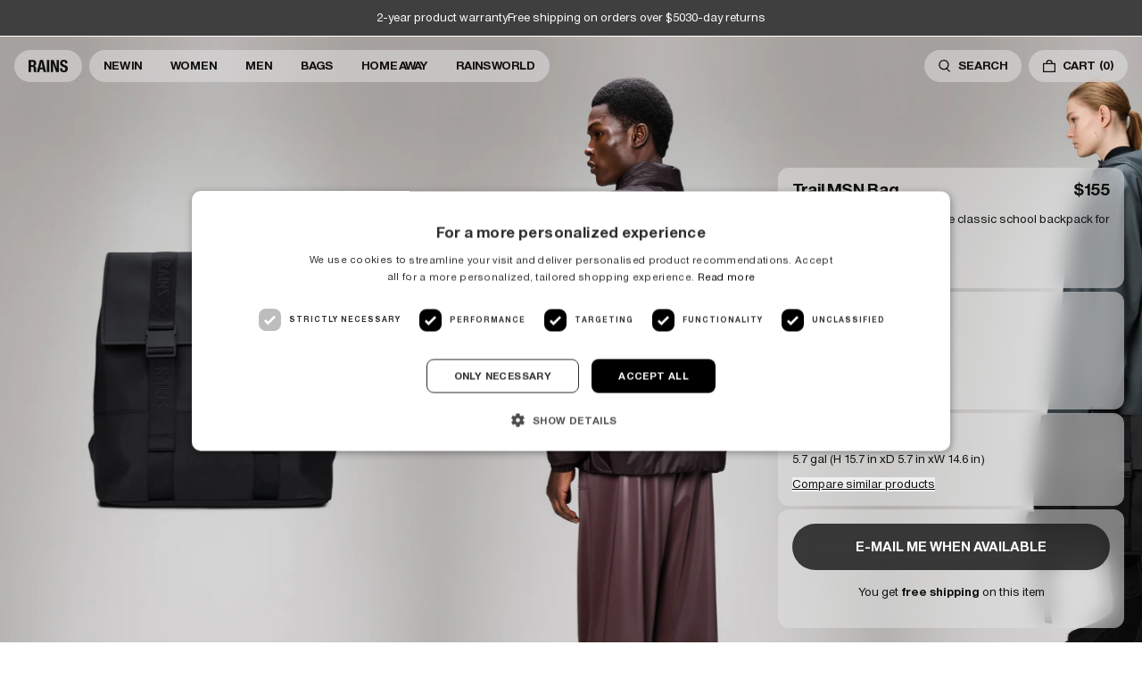

--- FILE ---
content_type: text/html; charset=utf-8
request_url: https://www.us.rains.com/collections/green-waterproof-backpacks/products/trail-msn-bag?variant=40838656229399
body_size: 51999
content:
<!doctype html>
<html lang="en-US">
  <head><meta charset="utf-8">
<meta http-equiv="X-UA-Compatible" content="IE=edge">
<meta name="viewport" content="width=device-width,initial-scale=1"><link
    rel="apple-touch-icon"
    sizes="180x180"
    href="//www.us.rains.com/cdn/shop/files/favicon.png?crop=center&height=180&v=1767872675&width=180"
  >
  <link
    rel="icon"
    type="image/png"
    sizes="32x32"
    href="//www.us.rains.com/cdn/shop/files/favicon.png?crop=center&height=32&v=1767872675&width=32"
  >
  <link
    rel="icon"
    type="image/png"
    sizes="16x16"
    href="//www.us.rains.com/cdn/shop/files/favicon.png?crop=center&height=16&v=1767872675&width=16"
  ><meta property="og:site_name" content="Rains US">
<meta property="og:type" content="product"><meta property="og:price:amount" content="155">
  <meta property="og:price:currency" content="USD"><meta
      content="https://www.us.rains.com/cdn/shop/files/1fe096fd-031b-44ad-924a-807698a36856.jpg?crop=center&height=4096&v=1754468307&width=4096"
      name="twitter:image"
    >
    <meta property="og:image" content="http://www.us.rains.com/cdn/shop/files/1fe096fd-031b-44ad-924a-807698a36856.jpg?v=1754468307&width=2048">
    <meta property="og:image:secure_url" content="https://www.us.rains.com/cdn/shop/files/1fe096fd-031b-44ad-924a-807698a36856.jpg?v=1754468307&width=2048">
    <meta property="og:image:width" content="3600">
    <meta property="og:image:height" content="5400">
<script type="application/ld+json" id="schema-product">
  [
    {
      "@context": "https://schema.org/",
      "@type": "ProductGroup",
      "@id": "https://www.us.rains.com/products/trail-msn-bag#product",
      "name": "Trail MSN Bag",
      "category": "Backpack",
      "description": "Trail MSN Bag reinterprets the classic school backpack for sporty city-ready wardrobes. Characterized by a clean silhouette with dual webbing straps and buckle closures.The sporty rucksack features an internal laptop pocket, a spacious main compartment and finished off with a padded mesh back panel and padded shoulder straps.This version of Rains' MSN Bag leans into the sports-utility mood of the Trail family. The laptop pocket fits a 16\" laptop, making the Trail MSN Bag a perfect computer-ready staple. Trail MSN Bag is cut from Rains' signature PU fabric, engineered for carrying strength, durability and a smooth feel.",
      "url": "\/products\/trail-msn-bag",
      "brand": {
        "@type": "Brand",
        "name": "Rains"
      },
      "audience": {
        "@type": "PeopleAudience",
        "suggestedGender": "unisex",
        "suggestedAge": {
          "@type": "QuantitativeValue",
          "minValue": 13,
          "unitCode": "ANN"
        }
      },
      "productGroupID": "14310",
      "variesBy": ["https:\/\/schema.org\/color","https:\/\/schema.org\/size"],
      "hasVariant": [{
            "@type": "Product",
            "sku": "14310\\01\\OS",
              "gtin13": "5711747560607",
            "image": "\/\/www.us.rains.com\/cdn\/shop\/files\/1fe096fd-031b-44ad-924a-807698a36856.jpg?v=1754468307",
            "name": "Trail MSN Bag - Black \/ One Size",
            "category": "Backpack",
            "description": "Trail MSN Bag reinterprets the classic school backpack for sporty city-ready wardrobes. Characterized by a clean silhouette with dual webbing straps and buckle closures.The sporty rucksack features an internal laptop pocket, a spacious main compartment and finished off with a padded mesh back panel and padded shoulder straps.This version of Rains' MSN Bag leans into the sports-utility mood of the Trail family. The laptop pocket fits a 16\" laptop, making the Trail MSN Bag a perfect computer-ready staple. Trail MSN Bag is cut from Rains' signature PU fabric, engineered for carrying strength, durability and a smooth feel.","color": "Black","size": "One Size","offers": {
              "@type": "Offer",
              "url": "\/products\/trail-msn-bag?variant=40584306786327",
              "priceCurrency": "USD",
              "price": 155,
              "itemCondition": "https://schema.org/NewCondition",
              "availability":"https://schema.org/OutOfStock",
              "shippingDetails": {
                "@type": "OfferShippingDetails",
                "shippingRate": {
                  "@type": "MonetaryAmount",
                  "value":0,
                  "currency": "USD"
                },
                "shippingDestination": {
                  "@type": "DefinedRegion",
                  "addressCountry": ["US"]
                },
                "deliveryTime": {
                  "@type": "ShippingDeliveryTime",
                  "handlingTime": {
                    "@type": "QuantitativeValue",
                    "minValue": 0,
                    "maxValue": 1,
                    "unitCode": "DAY"
                  },
                  "transitTime": {
                    "@type": "QuantitativeValue",
                    "minValue": 2,
                    "maxValue": 3,
                    "unitCode": "DAY"
                  }
                }
              },
              "hasMerchantReturnPolicy": {
                "@type": "MerchantReturnPolicy",
                "applicableCountry": ["US"],
                "returnPolicyCategory": "https://schema.org/MerchantReturnFiniteReturnWindow",
                "merchantReturnDays": 30,
                "returnMethod": "https://schema.org/ReturnByMail","returnFees": "https://schema.org/FreeReturn"}
            }
          },{
            "@type": "Product",
            "sku": "14310\\03\\OS",
              "gtin13": "5711747560614",
            "image": "\/\/www.us.rains.com\/cdn\/shop\/files\/40071cba-8815-4c9b-8e6c-ea12eb83a4a2_c6e249b4-c320-4344-8444-f4834a9a6b68.jpg?v=1754468307",
            "name": "Trail MSN Bag - Green \/ One Size",
            "category": "Backpack",
            "description": "Trail MSN Bag reinterprets the classic school backpack for sporty city-ready wardrobes. Characterized by a clean silhouette with dual webbing straps and buckle closures.The sporty rucksack features an internal laptop pocket, a spacious main compartment and finished off with a padded mesh back panel and padded shoulder straps.This version of Rains' MSN Bag leans into the sports-utility mood of the Trail family. The laptop pocket fits a 16\" laptop, making the Trail MSN Bag a perfect computer-ready staple. Trail MSN Bag is cut from Rains' signature PU fabric, engineered for carrying strength, durability and a smooth feel.","color": "Green","size": "One Size","offers": {
              "@type": "Offer",
              "url": "\/products\/trail-msn-bag?variant=40584306819095",
              "priceCurrency": "USD",
              "price": 155,
              "itemCondition": "https://schema.org/NewCondition",
              "availability":"https://schema.org/OutOfStock",
              "shippingDetails": {
                "@type": "OfferShippingDetails",
                "shippingRate": {
                  "@type": "MonetaryAmount",
                  "value":0,
                  "currency": "USD"
                },
                "shippingDestination": {
                  "@type": "DefinedRegion",
                  "addressCountry": ["US"]
                },
                "deliveryTime": {
                  "@type": "ShippingDeliveryTime",
                  "handlingTime": {
                    "@type": "QuantitativeValue",
                    "minValue": 0,
                    "maxValue": 1,
                    "unitCode": "DAY"
                  },
                  "transitTime": {
                    "@type": "QuantitativeValue",
                    "minValue": 2,
                    "maxValue": 3,
                    "unitCode": "DAY"
                  }
                }
              },
              "hasMerchantReturnPolicy": {
                "@type": "MerchantReturnPolicy",
                "applicableCountry": ["US"],
                "returnPolicyCategory": "https://schema.org/MerchantReturnFiniteReturnWindow",
                "merchantReturnDays": 30,
                "returnMethod": "https://schema.org/ReturnByMail","returnFees": "https://schema.org/FreeReturn"}
            }
          },{
            "@type": "Product",
            "sku": "14310\\108\\OS",
              "gtin13": "5715793003835",
            "image": "\/\/www.us.rains.com\/cdn\/shop\/files\/35843c06-a21b-4804-8d4f-db3d447cb6c2.jpg?v=1754468307",
            "name": "Trail MSN Bag - Drift \/ One Size",
            "category": "Backpack",
            "description": "Trail MSN Bag reinterprets the classic school backpack for sporty city-ready wardrobes. Characterized by a clean silhouette with dual webbing straps and buckle closures.The sporty rucksack features an internal laptop pocket, a spacious main compartment and finished off with a padded mesh back panel and padded shoulder straps.This version of Rains' MSN Bag leans into the sports-utility mood of the Trail family. The laptop pocket fits a 16\" laptop, making the Trail MSN Bag a perfect computer-ready staple. Trail MSN Bag is cut from Rains' signature PU fabric, engineered for carrying strength, durability and a smooth feel.","color": "Drift","size": "One Size","offers": {
              "@type": "Offer",
              "url": "\/products\/trail-msn-bag?variant=42539895455767",
              "priceCurrency": "USD",
              "price": 155,
              "itemCondition": "https://schema.org/NewCondition",
              "availability":"https://schema.org/OutOfStock",
              "shippingDetails": {
                "@type": "OfferShippingDetails",
                "shippingRate": {
                  "@type": "MonetaryAmount",
                  "value":0,
                  "currency": "USD"
                },
                "shippingDestination": {
                  "@type": "DefinedRegion",
                  "addressCountry": ["US"]
                },
                "deliveryTime": {
                  "@type": "ShippingDeliveryTime",
                  "handlingTime": {
                    "@type": "QuantitativeValue",
                    "minValue": 0,
                    "maxValue": 1,
                    "unitCode": "DAY"
                  },
                  "transitTime": {
                    "@type": "QuantitativeValue",
                    "minValue": 2,
                    "maxValue": 3,
                    "unitCode": "DAY"
                  }
                }
              },
              "hasMerchantReturnPolicy": {
                "@type": "MerchantReturnPolicy",
                "applicableCountry": ["US"],
                "returnPolicyCategory": "https://schema.org/MerchantReturnFiniteReturnWindow",
                "merchantReturnDays": 30,
                "returnMethod": "https://schema.org/ReturnByMail","returnFees": "https://schema.org/FreeReturn"}
            }
          }]
    }
  ]
</script>

<script type="application/ld+json">
  [{
        "@context": "https://schema.org/",
        "@type": "ImageObject",
        "name": "Trail MSN Bag 1",
        "contentUrl": "https:\/\/www.us.rains.com\/cdn\/shop\/files\/40071cba-8815-4c9b-8e6c-ea12eb83a4a2_c6e249b4-c320-4344-8444-f4834a9a6b68.jpg?v=1754468307\u0026width=1024","license": "https:\/\/www.us.rains.com\/pages\/contact","acquireLicensePage": "https:\/\/www.us.rains.com\/pages\/contact","creditText": "RAINS",
        "creator": {
          "@type": "Organization",
          "name": "RAINS"
        },
        "width": {
          "@type": "QuantitativeValue",
          "value": 2688,
          "unitCode": "px"
        },
        "height": {
          "@type": "QuantitativeValue",
          "value": 4032,
          "unitCode": "px"
        }
      },{
        "@context": "https://schema.org/",
        "@type": "ImageObject",
        "name": "Trail MSN Bag 2",
        "contentUrl": "https:\/\/www.us.rains.com\/cdn\/shop\/files\/5d89d898-65e9-49c2-8eb2-45001e1cffe3_f3316e81-7bf8-4089-abfd-5040598afde1.jpg?v=1754468307\u0026width=1024","license": "https:\/\/www.us.rains.com\/pages\/contact","acquireLicensePage": "https:\/\/www.us.rains.com\/pages\/contact","creditText": "RAINS",
        "creator": {
          "@type": "Organization",
          "name": "RAINS"
        },
        "width": {
          "@type": "QuantitativeValue",
          "value": 1900,
          "unitCode": "px"
        },
        "height": {
          "@type": "QuantitativeValue",
          "value": 2850,
          "unitCode": "px"
        }
      },{
        "@context": "https://schema.org/",
        "@type": "ImageObject",
        "name": "Trail MSN Bag 3",
        "contentUrl": "https:\/\/www.us.rains.com\/cdn\/shop\/files\/d90b9b7e-9efc-4be7-b496-4dbfbeef947a_91d25a34-1191-4b98-a687-7dc631ad2ff4.jpg?v=1754468307\u0026width=1024","license": "https:\/\/www.us.rains.com\/pages\/contact","acquireLicensePage": "https:\/\/www.us.rains.com\/pages\/contact","creditText": "RAINS",
        "creator": {
          "@type": "Organization",
          "name": "RAINS"
        },
        "width": {
          "@type": "QuantitativeValue",
          "value": 1900,
          "unitCode": "px"
        },
        "height": {
          "@type": "QuantitativeValue",
          "value": 2850,
          "unitCode": "px"
        }
      },{
        "@context": "https://schema.org/",
        "@type": "ImageObject",
        "name": "Trail MSN Bag 4",
        "contentUrl": "https:\/\/www.us.rains.com\/cdn\/shop\/files\/eecc2d16-851a-486d-ab1a-2235f1f27589_7e254707-c67b-4299-b8a0-4cd562c74ea9.jpg?v=1754468307\u0026width=1024","license": "https:\/\/www.us.rains.com\/pages\/contact","acquireLicensePage": "https:\/\/www.us.rains.com\/pages\/contact","creditText": "RAINS",
        "creator": {
          "@type": "Organization",
          "name": "RAINS"
        },
        "width": {
          "@type": "QuantitativeValue",
          "value": 2688,
          "unitCode": "px"
        },
        "height": {
          "@type": "QuantitativeValue",
          "value": 4032,
          "unitCode": "px"
        }
      },{
        "@context": "https://schema.org/",
        "@type": "ImageObject",
        "name": "Trail MSN Bag 5",
        "contentUrl": "https:\/\/www.us.rains.com\/cdn\/shop\/files\/1902a221-7c94-4558-b6c8-4215f4b92593.jpg?v=1754468307\u0026width=1024","license": "https:\/\/www.us.rains.com\/pages\/contact","acquireLicensePage": "https:\/\/www.us.rains.com\/pages\/contact","creditText": "RAINS",
        "creator": {
          "@type": "Organization",
          "name": "RAINS"
        },
        "width": {
          "@type": "QuantitativeValue",
          "value": 3600,
          "unitCode": "px"
        },
        "height": {
          "@type": "QuantitativeValue",
          "value": 5400,
          "unitCode": "px"
        }
      },{
        "@context": "https://schema.org/",
        "@type": "ImageObject",
        "name": "Trail MSN Bag 6",
        "contentUrl": "https:\/\/www.us.rains.com\/cdn\/shop\/files\/271cf874-afa2-4ff0-a689-833e0781174e.jpg?v=1754468307\u0026width=1024","license": "https:\/\/www.us.rains.com\/pages\/contact","acquireLicensePage": "https:\/\/www.us.rains.com\/pages\/contact","creditText": "RAINS",
        "creator": {
          "@type": "Organization",
          "name": "RAINS"
        },
        "width": {
          "@type": "QuantitativeValue",
          "value": 3600,
          "unitCode": "px"
        },
        "height": {
          "@type": "QuantitativeValue",
          "value": 5400,
          "unitCode": "px"
        }
      },{
        "@context": "https://schema.org/",
        "@type": "ImageObject",
        "name": "Trail MSN Bag 7",
        "contentUrl": "https:\/\/www.us.rains.com\/cdn\/shop\/files\/937bfa2e-0da1-435b-a03b-5458c61f6d2b_d4b6dbf4-45bd-4a67-a84d-1541dcb46f10.png?v=1754468307\u0026width=1024","license": "https:\/\/www.us.rains.com\/pages\/contact","acquireLicensePage": "https:\/\/www.us.rains.com\/pages\/contact","creditText": "RAINS",
        "creator": {
          "@type": "Organization",
          "name": "RAINS"
        },
        "width": {
          "@type": "QuantitativeValue",
          "value": 2688,
          "unitCode": "px"
        },
        "height": {
          "@type": "QuantitativeValue",
          "value": 4032,
          "unitCode": "px"
        }
      },{
        "@context": "https://schema.org/",
        "@type": "ImageObject",
        "name": "Trail MSN Bag 8",
        "contentUrl": "https:\/\/www.us.rains.com\/cdn\/shop\/files\/35843c06-a21b-4804-8d4f-db3d447cb6c2.jpg?v=1754468307\u0026width=1024","license": "https:\/\/www.us.rains.com\/pages\/contact","acquireLicensePage": "https:\/\/www.us.rains.com\/pages\/contact","creditText": "RAINS",
        "creator": {
          "@type": "Organization",
          "name": "RAINS"
        },
        "width": {
          "@type": "QuantitativeValue",
          "value": 1900,
          "unitCode": "px"
        },
        "height": {
          "@type": "QuantitativeValue",
          "value": 2850,
          "unitCode": "px"
        }
      },{
        "@context": "https://schema.org/",
        "@type": "ImageObject",
        "name": "Trail MSN Bag 9",
        "contentUrl": "https:\/\/www.us.rains.com\/cdn\/shop\/files\/3357e551-6aa8-4b7d-b13b-60ff0fda679e.jpg?v=1754468307\u0026width=1024","license": "https:\/\/www.us.rains.com\/pages\/contact","acquireLicensePage": "https:\/\/www.us.rains.com\/pages\/contact","creditText": "RAINS",
        "creator": {
          "@type": "Organization",
          "name": "RAINS"
        },
        "width": {
          "@type": "QuantitativeValue",
          "value": 1900,
          "unitCode": "px"
        },
        "height": {
          "@type": "QuantitativeValue",
          "value": 2850,
          "unitCode": "px"
        }
      },{
        "@context": "https://schema.org/",
        "@type": "ImageObject",
        "name": "Trail MSN Bag 10",
        "contentUrl": "https:\/\/www.us.rains.com\/cdn\/shop\/files\/4409acbb-fe75-42df-8e0c-0a32967999ad.jpg?v=1754468307\u0026width=1024","license": "https:\/\/www.us.rains.com\/pages\/contact","acquireLicensePage": "https:\/\/www.us.rains.com\/pages\/contact","creditText": "RAINS",
        "creator": {
          "@type": "Organization",
          "name": "RAINS"
        },
        "width": {
          "@type": "QuantitativeValue",
          "value": 1900,
          "unitCode": "px"
        },
        "height": {
          "@type": "QuantitativeValue",
          "value": 2850,
          "unitCode": "px"
        }
      },{
        "@context": "https://schema.org/",
        "@type": "ImageObject",
        "name": "Trail MSN Bag 11",
        "contentUrl": "https:\/\/www.us.rains.com\/cdn\/shop\/files\/85ef5279-eaf6-4749-96c0-2e518f17c21b.jpg?v=1754468307\u0026width=1024","license": "https:\/\/www.us.rains.com\/pages\/contact","acquireLicensePage": "https:\/\/www.us.rains.com\/pages\/contact","creditText": "RAINS",
        "creator": {
          "@type": "Organization",
          "name": "RAINS"
        },
        "width": {
          "@type": "QuantitativeValue",
          "value": 1900,
          "unitCode": "px"
        },
        "height": {
          "@type": "QuantitativeValue",
          "value": 2850,
          "unitCode": "px"
        }
      },{
        "@context": "https://schema.org/",
        "@type": "ImageObject",
        "name": "Trail MSN Bag 12",
        "contentUrl": "https:\/\/www.us.rains.com\/cdn\/shop\/files\/3377f8e9-a61f-4074-9c5b-506832de273b.jpg?v=1754468307\u0026width=1024","license": "https:\/\/www.us.rains.com\/pages\/contact","acquireLicensePage": "https:\/\/www.us.rains.com\/pages\/contact","creditText": "RAINS",
        "creator": {
          "@type": "Organization",
          "name": "RAINS"
        },
        "width": {
          "@type": "QuantitativeValue",
          "value": 3600,
          "unitCode": "px"
        },
        "height": {
          "@type": "QuantitativeValue",
          "value": 5400,
          "unitCode": "px"
        }
      },{
        "@context": "https://schema.org/",
        "@type": "ImageObject",
        "name": "Trail MSN Bag 13",
        "contentUrl": "https:\/\/www.us.rains.com\/cdn\/shop\/files\/040676a8-9f5a-448f-9d1c-d76b83208e14.jpg?v=1754468307\u0026width=1024","license": "https:\/\/www.us.rains.com\/pages\/contact","acquireLicensePage": "https:\/\/www.us.rains.com\/pages\/contact","creditText": "RAINS",
        "creator": {
          "@type": "Organization",
          "name": "RAINS"
        },
        "width": {
          "@type": "QuantitativeValue",
          "value": 1900,
          "unitCode": "px"
        },
        "height": {
          "@type": "QuantitativeValue",
          "value": 2850,
          "unitCode": "px"
        }
      },{
        "@context": "https://schema.org/",
        "@type": "ImageObject",
        "name": "Trail MSN Bag 14",
        "contentUrl": "https:\/\/www.us.rains.com\/cdn\/shop\/files\/8970aba0-037a-448a-8cd2-ce370fe81c77.png?v=1754468307\u0026width=1024","license": "https:\/\/www.us.rains.com\/pages\/contact","acquireLicensePage": "https:\/\/www.us.rains.com\/pages\/contact","creditText": "RAINS",
        "creator": {
          "@type": "Organization",
          "name": "RAINS"
        },
        "width": {
          "@type": "QuantitativeValue",
          "value": 2688,
          "unitCode": "px"
        },
        "height": {
          "@type": "QuantitativeValue",
          "value": 4032,
          "unitCode": "px"
        }
      },{
        "@context": "https://schema.org/",
        "@type": "ImageObject",
        "name": "Trail MSN Bag 15",
        "contentUrl": "https:\/\/www.us.rains.com\/cdn\/shop\/files\/1fe096fd-031b-44ad-924a-807698a36856.jpg?v=1754468307\u0026width=1024","license": "https:\/\/www.us.rains.com\/pages\/contact","acquireLicensePage": "https:\/\/www.us.rains.com\/pages\/contact","creditText": "RAINS",
        "creator": {
          "@type": "Organization",
          "name": "RAINS"
        },
        "width": {
          "@type": "QuantitativeValue",
          "value": 3600,
          "unitCode": "px"
        },
        "height": {
          "@type": "QuantitativeValue",
          "value": 5400,
          "unitCode": "px"
        }
      },{
        "@context": "https://schema.org/",
        "@type": "ImageObject",
        "name": "Trail MSN Bag 16",
        "contentUrl": "https:\/\/www.us.rains.com\/cdn\/shop\/files\/8cb20c23-540b-4220-aeef-7bee2b79d843_2b0ae1ee-ded2-43ec-a1cf-d0d363b00db9.jpg?v=1754468307\u0026width=1024","license": "https:\/\/www.us.rains.com\/pages\/contact","acquireLicensePage": "https:\/\/www.us.rains.com\/pages\/contact","creditText": "RAINS",
        "creator": {
          "@type": "Organization",
          "name": "RAINS"
        },
        "width": {
          "@type": "QuantitativeValue",
          "value": 1900,
          "unitCode": "px"
        },
        "height": {
          "@type": "QuantitativeValue",
          "value": 2850,
          "unitCode": "px"
        }
      },{
        "@context": "https://schema.org/",
        "@type": "ImageObject",
        "name": "Trail MSN Bag 17",
        "contentUrl": "https:\/\/www.us.rains.com\/cdn\/shop\/files\/0162f935-00dd-45fb-ab8c-66b39576ecbc_ec7f6aa8-b2df-482e-80a1-050ea3723a15.jpg?v=1754468307\u0026width=1024","license": "https:\/\/www.us.rains.com\/pages\/contact","acquireLicensePage": "https:\/\/www.us.rains.com\/pages\/contact","creditText": "RAINS",
        "creator": {
          "@type": "Organization",
          "name": "RAINS"
        },
        "width": {
          "@type": "QuantitativeValue",
          "value": 1900,
          "unitCode": "px"
        },
        "height": {
          "@type": "QuantitativeValue",
          "value": 2850,
          "unitCode": "px"
        }
      },{
        "@context": "https://schema.org/",
        "@type": "ImageObject",
        "name": "Trail MSN Bag 18",
        "contentUrl": "https:\/\/www.us.rains.com\/cdn\/shop\/files\/100e5230-9886-4af8-ae9f-2119c0d4b8b1_7c149af3-8bf2-42b0-87b3-05668363460b.jpg?v=1754468307\u0026width=1024","license": "https:\/\/www.us.rains.com\/pages\/contact","acquireLicensePage": "https:\/\/www.us.rains.com\/pages\/contact","creditText": "RAINS",
        "creator": {
          "@type": "Organization",
          "name": "RAINS"
        },
        "width": {
          "@type": "QuantitativeValue",
          "value": 3600,
          "unitCode": "px"
        },
        "height": {
          "@type": "QuantitativeValue",
          "value": 5400,
          "unitCode": "px"
        }
      },{
        "@context": "https://schema.org/",
        "@type": "ImageObject",
        "name": "Trail MSN Bag 19",
        "contentUrl": "https:\/\/www.us.rains.com\/cdn\/shop\/files\/fddfd9ef-c77b-4f93-942d-6e723fbd1f9c_0673ef5c-dfd8-42bc-9e72-2eb508426a1f.jpg?v=1754468307\u0026width=1024","license": "https:\/\/www.us.rains.com\/pages\/contact","acquireLicensePage": "https:\/\/www.us.rains.com\/pages\/contact","creditText": "RAINS",
        "creator": {
          "@type": "Organization",
          "name": "RAINS"
        },
        "width": {
          "@type": "QuantitativeValue",
          "value": 3600,
          "unitCode": "px"
        },
        "height": {
          "@type": "QuantitativeValue",
          "value": 5400,
          "unitCode": "px"
        }
      },{
        "@context": "https://schema.org/",
        "@type": "ImageObject",
        "name": "Trail MSN Bag 20",
        "contentUrl": "https:\/\/www.us.rains.com\/cdn\/shop\/files\/032a391e-f0aa-4262-8c69-8467fe5dcdd0.jpg?v=1754468307\u0026width=1024","license": "https:\/\/www.us.rains.com\/pages\/contact","acquireLicensePage": "https:\/\/www.us.rains.com\/pages\/contact","creditText": "RAINS",
        "creator": {
          "@type": "Organization",
          "name": "RAINS"
        },
        "width": {
          "@type": "QuantitativeValue",
          "value": 3600,
          "unitCode": "px"
        },
        "height": {
          "@type": "QuantitativeValue",
          "value": 5400,
          "unitCode": "px"
        }
      },{
        "@context": "https://schema.org/",
        "@type": "ImageObject",
        "name": "Trail MSN Bag 21",
        "contentUrl": "https:\/\/www.us.rains.com\/cdn\/shop\/files\/065a2deb-3bac-4869-887f-a3e54cc574e9.png?v=1754468311\u0026width=1024","license": "https:\/\/www.us.rains.com\/pages\/contact","acquireLicensePage": "https:\/\/www.us.rains.com\/pages\/contact","creditText": "RAINS",
        "creator": {
          "@type": "Organization",
          "name": "RAINS"
        },
        "width": {
          "@type": "QuantitativeValue",
          "value": 3600,
          "unitCode": "px"
        },
        "height": {
          "@type": "QuantitativeValue",
          "value": 5400,
          "unitCode": "px"
        }
      }]
</script>

<script type="application/ld+json">
  {
    "@context": "http://schema.org",
    "@type": "BreadcrumbList",
  "itemListElement": [{
  "@type": "ListItem",
  "position": 1,
  "name": "Home",
  "item": "https:\/\/www.us.rains.com"
  },{
      "@type": "ListItem",
      "position": 2,
      "name": "Green Waterproof Backpacks",
      "item": "https:\/\/www.us.rains.com\/collections\/green-waterproof-backpacks"
      }, {
      "@type": "ListItem",
      "position": 3,
      "name": "Trail MSN Bag",
      "item": "https:\/\/www.us.rains.com\/products\/trail-msn-bag"
      }]
  }
</script>
<link
  rel="alternate"
  hreflang="x-default"
  href="https://www.rains.com/collections/green-waterproof-backpacks/products/trail-msn-bag"
>
<link
  rel="alternate"
  href="https://www.rains.com/collections/green-waterproof-backpacks/products/trail-msn-bag"
  hreflang="en"
>
<link
  rel="alternate"
  hreflang="en-GB"
  href="https://www.uk.rains.com/collections/green-waterproof-backpacks/products/trail-msn-bag"
>
<link
  rel="alternate"
  hreflang="en-US"
  href="https://www.us.rains.com/collections/green-waterproof-backpacks/products/trail-msn-bag"
>
<link
  rel="alternate"
  hreflang="es-US"
  href="https://www.us.rains.com/es/collections/green-waterproof-backpacks/products/trail-msn-bag"
>
<link
  rel="alternate"
  hreflang="en-CA"
  href="https://www.ca.rains.com/collections/green-waterproof-backpacks/products/trail-msn-bag"
>
<link
  rel="alternate"
  hreflang="fr-CA"
  href="https://www.ca.rains.com/fr/collections/green-waterproof-backpacks/products/trail-msn-bag"
>
<link
  rel="alternate"
  hreflang="en-AU"
  href="https://www.au.rains.com/collections/green-waterproof-backpacks/products/trail-msn-bag"
>
<link
  rel="alternate"
  hreflang="da-DK"
  href="https://www.dk.rains.com/collections/green-waterproof-backpacks/products/trail-msn-bag"
>
<link
  rel="alternate"
  hreflang="de-DE"
  href="https://www.de.rains.com/collections/green-waterproof-backpacks/products/trail-msn-bag"
>
<link
  rel="alternate"
  hreflang="fr-FR"
  href="https://www.fr.rains.com/collections/green-waterproof-backpacks/products/trail-msn-bag"
>
<link
  rel="alternate"
  hreflang="nl-NL"
  href="https://www.nl.rains.com/collections/green-waterproof-backpacks/products/trail-msn-bag"
>
<link
  rel="alternate"
  hreflang="it-IT"
  href="https://www.it.rains.com/collections/green-waterproof-backpacks/products/trail-msn-bag"
>
<link
  rel="alternate"
  hreflang="ja-JP"
  href="https://www.jp.rains.com/collections/green-waterproof-backpacks/products/trail-msn-bag"
>
<link
  rel="alternate"
  hreflang="ko-KR"
  href="https://www.kr.rains.com/collections/green-waterproof-backpacks/products/trail-msn-bag"
>
<link
  rel="alternate"
  hreflang="sv-SE"
  href="https://www.se.rains.com/collections/green-waterproof-backpacks/products/trail-msn-bag"
>
<link
  rel="alternate"
  hreflang="es-ES"
  href="https://www.es.rains.com/collections/green-waterproof-backpacks/products/trail-msn-bag"
>
<link
  rel="alternate"
  hreflang="en-IE"
  href="https://www.rains.com/collections/green-waterproof-backpacks/products/trail-msn-bag"
>
<link
  rel="alternate"
  hreflang="en-PL"
  href="https://www.rains.com/en-pl/collections/green-waterproof-backpacks/products/trail-msn-bag"
>
<link
  rel="alternate"
  hreflang="en-CH"
  href="https://www.rains.com/en-ch/collections/green-waterproof-backpacks/products/trail-msn-bag"
>
<link
  rel="alternate"
  hreflang="en-SG"
  href="https://www.rains.com/en-sg/collections/green-waterproof-backpacks/products/trail-msn-bag"
>
<link
  rel="alternate"
  hreflang="en-TW"
  href="https://www.rains.com/en-tw/collections/green-waterproof-backpacks/products/trail-msn-bag"
>

<title>Rains® Trail MSN Bag in Black for $155 | Free Shipping</title>
<meta property="og:title" content="Rains® Trail MSN Bag in Black for $155 | Free Shipping">
<meta name="twitter:title" content="Rains® Trail MSN Bag in Black for $155 | Free Shipping"><link rel="canonical" href="https://www.us.rains.com/products/trail-msn-bag?variant=40584306786327">
  <meta property="og:url" content="https://www.us.rains.com/products/trail-msn-bag?variant=40584306786327"><meta name="description" content="Buy Rains® Trail MSN Bag in Black for $155. Wide selection of Backpack. 2-Year Warranty | Get Free Shipping Now.">
  <meta name="og:description" content="Buy Rains® Trail MSN Bag in Black for $155. Wide selection of Backpack. 2-Year Warranty | Get Free Shipping Now.">
  <meta name="twitter:description" content="Buy Rains® Trail MSN Bag in Black for $155. Wide selection of Backpack. 2-Year Warranty | Get Free Shipping Now."><style>
    :root {
      --reviews-count-translation: "Reviews (0)"
    }
  </style><link href="//www.us.rains.com/cdn/shop/t/285/assets/app.min.css?v=4465982193257550091768290639" rel="stylesheet" type="text/css" media="all" /><script>
  window.theme = {
    strings: {
      accessibility: {
        quantity: {
          decrease: "Decrease quantity",
          increase: "Increase quantity",
        },
        video: {
          play: "Play video",
          pause: "Pause video",
        },
      },
      cart: {
        title: "Shopping cart",
        savings: "Savings",
        subtotal: "Subtotal",
        shipping: "Delivery (estimated)",
        shippingAtCheckout: "$8. Calculated at checkout",
        acceptTerms: "I agree to the \u003ca href=\"\/pages\/terms\" target=\"_blank\"\u003eTerms \u0026 Conditions\u003c\/a\u003e and \u003ca href=\"\/pages\/privacy-policy\" target=\"_blank\"\u003ePrivacy Policy\u003c\/a\u003e of the website.",
        checkout: "Proceed to Checkout",
        empty: "Your shopping cart is empty.",
        continueBrowsing: "Continue shopping",
        items: {
          remove: "Remove",
        },
        freeShipping: {
          qualified: "You now qualify for free shipping",
          spendMore: "Spend {{ amount }} more to get free shipping",
        },
      },
      geo: {
        regions: {
          australia: "Australia",
          austria: "Austria",
          canada: "Canada",
          china: "China",
          denmark: "Denmark",
          france: "France",
          germany: "Germany",
          greatBritain: "United Kingdom",
          international: "Rest of the World",
          italy: "Italy",
          japan: "Japan",
          netherlands: "Netherlands",
          poland: "Poland",
          singapore: "Singapore",
          spain: "Spain",
          sweden: "Sweden",
          switzerland: "Switzerland",
          taiwan: "Taiwan",
          unitedStatesOfAmerica: "United States",
          staging: "Development site",
        },
        languages: {
          english: "English",
          french: "French",
          spanish: "Spanish",
        },
      },
      product: {
        stockAvailabilityNotice: "Please contact the store to verify availability.",
        addToCart: "Add to Cart",
        soldOut: "Out of Stock",
        tryAnotherColor: "Try another color",
        unavailable: "Select variant",
        selectOption: "Select {{ option }}",
        size: "Size",
        inStock: "In stock",
        outOfStock: "Out of stock",
        shipping: {
          timer: "Order within \u003cstrong\u003e%time%\u003c\/strong\u003e and we'll ship your order today.",
        },
      },
      reservation: {
        productOneLeft: "Only 1 left",
        title: "Reserve and Pick up in store",
        notice: "Please fill out the form to complete your reservation.",
        lastName: "Last name",
        firstName: "First name",
        email: "Email",
        phone: "Phone number",
        goBack: "Back",
        submit: "Reserve",
        confirmationButton: "Continue shopping",
        failed: "Something went wrong. Please try again later.",
        consent: "Email me with news and offers. I can revoke my consent anytime.",
        consentSMS: "By signing up to Rains SMS, you agree to the Rains \u003ca target=\"_blank\" href=\"\/pages\/mobile-terms\"\u003eMobile Terms\u003c\/a\u003e, \u003ca target=\"_blank\" href=\"\/pages\/terms\"\u003eGeneral Terms \u0026 Condition\u003c\/a\u003e and \u003ca target=\"_blank\" href=\"\/pages\/privacy-policy\"\u003ePrivacy Policy\u003c\/a\u003e. You can expect notifications and promotional messages with frequency on less than 1-3 messages pr month. Message and data rates may apply. Reply STOP to cancel.",
        defaultCallingCode: 1
      },
      search: {
        placeholder: "What are you looking for?",
        category: "Category",
        trending: "Trending now",
        showAll: "Show all products",
      },
    },
    routes: {
      accountAddresses: "\/account\/addresses",
      accountLogin: "\/account\/login",
      accountLogout: "\/account\/logout",
      accountRecover: "\/account\/recover",
      accountRegister: "\/account\/register",
      account: "\/account",
      allProductsCollection: "\/collections\/all",
      cartAdd: "\/cart\/add",
      cartChange: "\/cart\/change",
      cartClear: "\/cart\/clear",
      cartUpdate: "\/cart\/update",
      cart: "\/cart",
      collections: "\/collections",
      predictiveSearch: "\/search\/suggest",
      productRecommendations: "\/recommendations\/products",
      root: "\/",
      search: "\/search",
    },
    integrations: {
      rebuyApiKey: "cc04a6eb32e829eb2ac1cb736313799f3c36a817",
      easySizeKey: "aec682d47a",
      reservationFlow: true,
      consentChecked: true
    },
    moneyFormat: "${{amount_no_decimals}}",
    cart: {"note":null,"attributes":{},"original_total_price":0,"total_price":0,"total_discount":0,"total_weight":0.0,"item_count":0,"items":[],"requires_shipping":false,"currency":"USD","items_subtotal_price":0,"cart_level_discount_applications":[],"checkout_charge_amount":0},
  };
</script>

<script src="//www.us.rains.com/cdn/shop/t/285/assets/app.min.js?v=134830105511131671751768290641" defer></script>

<template data-element="payment-icons"><div class="payment-icons"><svg viewBox="0 0 38 24" xmlns="http://www.w3.org/2000/svg" role="img" width="38" height="24" aria-labelledby="pi-visa"><title id="pi-visa">Visa</title><path opacity=".07" d="M35 0H3C1.3 0 0 1.3 0 3v18c0 1.7 1.4 3 3 3h32c1.7 0 3-1.3 3-3V3c0-1.7-1.4-3-3-3z"/><path fill="#fff" d="M35 1c1.1 0 2 .9 2 2v18c0 1.1-.9 2-2 2H3c-1.1 0-2-.9-2-2V3c0-1.1.9-2 2-2h32"/><path d="M28.3 10.1H28c-.4 1-.7 1.5-1 3h1.9c-.3-1.5-.3-2.2-.6-3zm2.9 5.9h-1.7c-.1 0-.1 0-.2-.1l-.2-.9-.1-.2h-2.4c-.1 0-.2 0-.2.2l-.3.9c0 .1-.1.1-.1.1h-2.1l.2-.5L27 8.7c0-.5.3-.7.8-.7h1.5c.1 0 .2 0 .2.2l1.4 6.5c.1.4.2.7.2 1.1.1.1.1.1.1.2zm-13.4-.3l.4-1.8c.1 0 .2.1.2.1.7.3 1.4.5 2.1.4.2 0 .5-.1.7-.2.5-.2.5-.7.1-1.1-.2-.2-.5-.3-.8-.5-.4-.2-.8-.4-1.1-.7-1.2-1-.8-2.4-.1-3.1.6-.4.9-.8 1.7-.8 1.2 0 2.5 0 3.1.2h.1c-.1.6-.2 1.1-.4 1.7-.5-.2-1-.4-1.5-.4-.3 0-.6 0-.9.1-.2 0-.3.1-.4.2-.2.2-.2.5 0 .7l.5.4c.4.2.8.4 1.1.6.5.3 1 .8 1.1 1.4.2.9-.1 1.7-.9 2.3-.5.4-.7.6-1.4.6-1.4 0-2.5.1-3.4-.2-.1.2-.1.2-.2.1zm-3.5.3c.1-.7.1-.7.2-1 .5-2.2 1-4.5 1.4-6.7.1-.2.1-.3.3-.3H18c-.2 1.2-.4 2.1-.7 3.2-.3 1.5-.6 3-1 4.5 0 .2-.1.2-.3.2M5 8.2c0-.1.2-.2.3-.2h3.4c.5 0 .9.3 1 .8l.9 4.4c0 .1 0 .1.1.2 0-.1.1-.1.1-.1l2.1-5.1c-.1-.1 0-.2.1-.2h2.1c0 .1 0 .1-.1.2l-3.1 7.3c-.1.2-.1.3-.2.4-.1.1-.3 0-.5 0H9.7c-.1 0-.2 0-.2-.2L7.9 9.5c-.2-.2-.5-.5-.9-.6-.6-.3-1.7-.5-1.9-.5L5 8.2z" fill="#142688"/></svg><svg viewBox="0 0 38 24" xmlns="http://www.w3.org/2000/svg" role="img" width="38" height="24" aria-labelledby="pi-master"><title id="pi-master">Mastercard</title><path opacity=".07" d="M35 0H3C1.3 0 0 1.3 0 3v18c0 1.7 1.4 3 3 3h32c1.7 0 3-1.3 3-3V3c0-1.7-1.4-3-3-3z"/><path fill="#fff" d="M35 1c1.1 0 2 .9 2 2v18c0 1.1-.9 2-2 2H3c-1.1 0-2-.9-2-2V3c0-1.1.9-2 2-2h32"/><circle fill="#EB001B" cx="15" cy="12" r="7"/><circle fill="#F79E1B" cx="23" cy="12" r="7"/><path fill="#FF5F00" d="M22 12c0-2.4-1.2-4.5-3-5.7-1.8 1.3-3 3.4-3 5.7s1.2 4.5 3 5.7c1.8-1.2 3-3.3 3-5.7z"/></svg><svg xmlns="http://www.w3.org/2000/svg" role="img" aria-labelledby="pi-american_express" viewBox="0 0 38 24" width="38" height="24"><title id="pi-american_express">American Express</title><path fill="#000" d="M35 0H3C1.3 0 0 1.3 0 3v18c0 1.7 1.4 3 3 3h32c1.7 0 3-1.3 3-3V3c0-1.7-1.4-3-3-3Z" opacity=".07"/><path fill="#006FCF" d="M35 1c1.1 0 2 .9 2 2v18c0 1.1-.9 2-2 2H3c-1.1 0-2-.9-2-2V3c0-1.1.9-2 2-2h32Z"/><path fill="#FFF" d="M22.012 19.936v-8.421L37 11.528v2.326l-1.732 1.852L37 17.573v2.375h-2.766l-1.47-1.622-1.46 1.628-9.292-.02Z"/><path fill="#006FCF" d="M23.013 19.012v-6.57h5.572v1.513h-3.768v1.028h3.678v1.488h-3.678v1.01h3.768v1.531h-5.572Z"/><path fill="#006FCF" d="m28.557 19.012 3.083-3.289-3.083-3.282h2.386l1.884 2.083 1.89-2.082H37v.051l-3.017 3.23L37 18.92v.093h-2.307l-1.917-2.103-1.898 2.104h-2.321Z"/><path fill="#FFF" d="M22.71 4.04h3.614l1.269 2.881V4.04h4.46l.77 2.159.771-2.159H37v8.421H19l3.71-8.421Z"/><path fill="#006FCF" d="m23.395 4.955-2.916 6.566h2l.55-1.315h2.98l.55 1.315h2.05l-2.904-6.566h-2.31Zm.25 3.777.875-2.09.873 2.09h-1.748Z"/><path fill="#006FCF" d="M28.581 11.52V4.953l2.811.01L32.84 9l1.456-4.046H37v6.565l-1.74.016v-4.51l-1.644 4.494h-1.59L30.35 7.01v4.51h-1.768Z"/></svg>
<svg viewBox="0 0 38 24" width="38" height="24" role="img" aria-labelledby="pi-discover" fill="none" xmlns="http://www.w3.org/2000/svg"><title id="pi-discover">Discover</title><path fill="#000" opacity=".07" d="M35 0H3C1.3 0 0 1.3 0 3v18c0 1.7 1.4 3 3 3h32c1.7 0 3-1.3 3-3V3c0-1.7-1.4-3-3-3z"/><path d="M35 1c1.1 0 2 .9 2 2v18c0 1.1-.9 2-2 2H3c-1.1 0-2-.9-2-2V3c0-1.1.9-2 2-2h32z" fill="#fff"/><path d="M3.57 7.16H2v5.5h1.57c.83 0 1.43-.2 1.96-.63.63-.52 1-1.3 1-2.11-.01-1.63-1.22-2.76-2.96-2.76zm1.26 4.14c-.34.3-.77.44-1.47.44h-.29V8.1h.29c.69 0 1.11.12 1.47.44.37.33.59.84.59 1.37 0 .53-.22 1.06-.59 1.39zm2.19-4.14h1.07v5.5H7.02v-5.5zm3.69 2.11c-.64-.24-.83-.4-.83-.69 0-.35.34-.61.8-.61.32 0 .59.13.86.45l.56-.73c-.46-.4-1.01-.61-1.62-.61-.97 0-1.72.68-1.72 1.58 0 .76.35 1.15 1.35 1.51.42.15.63.25.74.31.21.14.32.34.32.57 0 .45-.35.78-.83.78-.51 0-.92-.26-1.17-.73l-.69.67c.49.73 1.09 1.05 1.9 1.05 1.11 0 1.9-.74 1.9-1.81.02-.89-.35-1.29-1.57-1.74zm1.92.65c0 1.62 1.27 2.87 2.9 2.87.46 0 .86-.09 1.34-.32v-1.26c-.43.43-.81.6-1.29.6-1.08 0-1.85-.78-1.85-1.9 0-1.06.79-1.89 1.8-1.89.51 0 .9.18 1.34.62V7.38c-.47-.24-.86-.34-1.32-.34-1.61 0-2.92 1.28-2.92 2.88zm12.76.94l-1.47-3.7h-1.17l2.33 5.64h.58l2.37-5.64h-1.16l-1.48 3.7zm3.13 1.8h3.04v-.93h-1.97v-1.48h1.9v-.93h-1.9V8.1h1.97v-.94h-3.04v5.5zm7.29-3.87c0-1.03-.71-1.62-1.95-1.62h-1.59v5.5h1.07v-2.21h.14l1.48 2.21h1.32l-1.73-2.32c.81-.17 1.26-.72 1.26-1.56zm-2.16.91h-.31V8.03h.33c.67 0 1.03.28 1.03.82 0 .55-.36.85-1.05.85z" fill="#231F20"/><path d="M20.16 12.86a2.931 2.931 0 100-5.862 2.931 2.931 0 000 5.862z" fill="url(#pi-paint0_linear)"/><path opacity=".65" d="M20.16 12.86a2.931 2.931 0 100-5.862 2.931 2.931 0 000 5.862z" fill="url(#pi-paint1_linear)"/><path d="M36.57 7.506c0-.1-.07-.15-.18-.15h-.16v.48h.12v-.19l.14.19h.14l-.16-.2c.06-.01.1-.06.1-.13zm-.2.07h-.02v-.13h.02c.06 0 .09.02.09.06 0 .05-.03.07-.09.07z" fill="#231F20"/><path d="M36.41 7.176c-.23 0-.42.19-.42.42 0 .23.19.42.42.42.23 0 .42-.19.42-.42 0-.23-.19-.42-.42-.42zm0 .77c-.18 0-.34-.15-.34-.35 0-.19.15-.35.34-.35.18 0 .33.16.33.35 0 .19-.15.35-.33.35z" fill="#231F20"/><path d="M37 12.984S27.09 19.873 8.976 23h26.023a2 2 0 002-1.984l.024-3.02L37 12.985z" fill="#F48120"/><defs><linearGradient id="pi-paint0_linear" x1="21.657" y1="12.275" x2="19.632" y2="9.104" gradientUnits="userSpaceOnUse"><stop stop-color="#F89F20"/><stop offset=".25" stop-color="#F79A20"/><stop offset=".533" stop-color="#F68D20"/><stop offset=".62" stop-color="#F58720"/><stop offset=".723" stop-color="#F48120"/><stop offset="1" stop-color="#F37521"/></linearGradient><linearGradient id="pi-paint1_linear" x1="21.338" y1="12.232" x2="18.378" y2="6.446" gradientUnits="userSpaceOnUse"><stop stop-color="#F58720"/><stop offset=".359" stop-color="#E16F27"/><stop offset=".703" stop-color="#D4602C"/><stop offset=".982" stop-color="#D05B2E"/></linearGradient></defs></svg><svg viewBox="0 0 38 24" xmlns="http://www.w3.org/2000/svg" role="img" width="38" height="24" aria-labelledby="pi-diners_club"><title id="pi-diners_club">Diners Club</title><path opacity=".07" d="M35 0H3C1.3 0 0 1.3 0 3v18c0 1.7 1.4 3 3 3h32c1.7 0 3-1.3 3-3V3c0-1.7-1.4-3-3-3z"/><path fill="#fff" d="M35 1c1.1 0 2 .9 2 2v18c0 1.1-.9 2-2 2H3c-1.1 0-2-.9-2-2V3c0-1.1.9-2 2-2h32"/><path d="M12 12v3.7c0 .3-.2.3-.5.2-1.9-.8-3-3.3-2.3-5.4.4-1.1 1.2-2 2.3-2.4.4-.2.5-.1.5.2V12zm2 0V8.3c0-.3 0-.3.3-.2 2.1.8 3.2 3.3 2.4 5.4-.4 1.1-1.2 2-2.3 2.4-.4.2-.4.1-.4-.2V12zm7.2-7H13c3.8 0 6.8 3.1 6.8 7s-3 7-6.8 7h8.2c3.8 0 6.8-3.1 6.8-7s-3-7-6.8-7z" fill="#3086C8"/></svg><svg version="1.1" xmlns="http://www.w3.org/2000/svg" role="img" x="0" y="0" width="38" height="24" viewBox="0 0 165.521 105.965" xml:space="preserve" aria-labelledby="pi-apple_pay"><title id="pi-apple_pay">Apple Pay</title><path fill="#000" d="M150.698 0H14.823c-.566 0-1.133 0-1.698.003-.477.004-.953.009-1.43.022-1.039.028-2.087.09-3.113.274a10.51 10.51 0 0 0-2.958.975 9.932 9.932 0 0 0-4.35 4.35 10.463 10.463 0 0 0-.975 2.96C.113 9.611.052 10.658.024 11.696a70.22 70.22 0 0 0-.022 1.43C0 13.69 0 14.256 0 14.823v76.318c0 .567 0 1.132.002 1.699.003.476.009.953.022 1.43.028 1.036.09 2.084.275 3.11a10.46 10.46 0 0 0 .974 2.96 9.897 9.897 0 0 0 1.83 2.52 9.874 9.874 0 0 0 2.52 1.83c.947.483 1.917.79 2.96.977 1.025.183 2.073.245 3.112.273.477.011.953.017 1.43.02.565.004 1.132.004 1.698.004h135.875c.565 0 1.132 0 1.697-.004.476-.002.952-.009 1.431-.02 1.037-.028 2.085-.09 3.113-.273a10.478 10.478 0 0 0 2.958-.977 9.955 9.955 0 0 0 4.35-4.35c.483-.947.789-1.917.974-2.96.186-1.026.246-2.074.274-3.11.013-.477.02-.954.022-1.43.004-.567.004-1.132.004-1.699V14.824c0-.567 0-1.133-.004-1.699a63.067 63.067 0 0 0-.022-1.429c-.028-1.038-.088-2.085-.274-3.112a10.4 10.4 0 0 0-.974-2.96 9.94 9.94 0 0 0-4.35-4.35A10.52 10.52 0 0 0 156.939.3c-1.028-.185-2.076-.246-3.113-.274a71.417 71.417 0 0 0-1.431-.022C151.83 0 151.263 0 150.698 0z" /><path fill="#FFF" d="M150.698 3.532l1.672.003c.452.003.905.008 1.36.02.793.022 1.719.065 2.583.22.75.135 1.38.34 1.984.648a6.392 6.392 0 0 1 2.804 2.807c.306.6.51 1.226.645 1.983.154.854.197 1.783.218 2.58.013.45.019.9.02 1.36.005.557.005 1.113.005 1.671v76.318c0 .558 0 1.114-.004 1.682-.002.45-.008.9-.02 1.35-.022.796-.065 1.725-.221 2.589a6.855 6.855 0 0 1-.645 1.975 6.397 6.397 0 0 1-2.808 2.807c-.6.306-1.228.511-1.971.645-.881.157-1.847.2-2.574.22-.457.01-.912.017-1.379.019-.555.004-1.113.004-1.669.004H14.801c-.55 0-1.1 0-1.66-.004a74.993 74.993 0 0 1-1.35-.018c-.744-.02-1.71-.064-2.584-.22a6.938 6.938 0 0 1-1.986-.65 6.337 6.337 0 0 1-1.622-1.18 6.355 6.355 0 0 1-1.178-1.623 6.935 6.935 0 0 1-.646-1.985c-.156-.863-.2-1.788-.22-2.578a66.088 66.088 0 0 1-.02-1.355l-.003-1.327V14.474l.002-1.325a66.7 66.7 0 0 1 .02-1.357c.022-.792.065-1.717.222-2.587a6.924 6.924 0 0 1 .646-1.981c.304-.598.7-1.144 1.18-1.623a6.386 6.386 0 0 1 1.624-1.18 6.96 6.96 0 0 1 1.98-.646c.865-.155 1.792-.198 2.586-.22.452-.012.905-.017 1.354-.02l1.677-.003h135.875" /><g><g><path fill="#000" d="M43.508 35.77c1.404-1.755 2.356-4.112 2.105-6.52-2.054.102-4.56 1.355-6.012 3.112-1.303 1.504-2.456 3.959-2.156 6.266 2.306.2 4.61-1.152 6.063-2.858" /><path fill="#000" d="M45.587 39.079c-3.35-.2-6.196 1.9-7.795 1.9-1.6 0-4.049-1.8-6.698-1.751-3.447.05-6.645 2-8.395 5.1-3.598 6.2-.95 15.4 2.55 20.45 1.699 2.5 3.747 5.25 6.445 5.151 2.55-.1 3.549-1.65 6.647-1.65 3.097 0 3.997 1.65 6.696 1.6 2.798-.05 4.548-2.5 6.247-5 1.95-2.85 2.747-5.6 2.797-5.75-.05-.05-5.396-2.101-5.446-8.251-.05-5.15 4.198-7.6 4.398-7.751-2.399-3.548-6.147-3.948-7.447-4.048" /></g><g><path fill="#000" d="M78.973 32.11c7.278 0 12.347 5.017 12.347 12.321 0 7.33-5.173 12.373-12.529 12.373h-8.058V69.62h-5.822V32.11h14.062zm-8.24 19.807h6.68c5.07 0 7.954-2.729 7.954-7.46 0-4.73-2.885-7.434-7.928-7.434h-6.706v14.894z" /><path fill="#000" d="M92.764 61.847c0-4.809 3.665-7.564 10.423-7.98l7.252-.442v-2.08c0-3.04-2.001-4.704-5.562-4.704-2.938 0-5.07 1.507-5.51 3.82h-5.252c.157-4.86 4.731-8.395 10.918-8.395 6.654 0 10.995 3.483 10.995 8.89v18.663h-5.38v-4.497h-.13c-1.534 2.937-4.914 4.782-8.579 4.782-5.406 0-9.175-3.222-9.175-8.057zm17.675-2.417v-2.106l-6.472.416c-3.64.234-5.536 1.585-5.536 3.95 0 2.288 1.975 3.77 5.068 3.77 3.95 0 6.94-2.522 6.94-6.03z" /><path fill="#000" d="M120.975 79.652v-4.496c.364.051 1.247.103 1.715.103 2.573 0 4.029-1.09 4.913-3.899l.52-1.663-9.852-27.293h6.082l6.863 22.146h.13l6.862-22.146h5.927l-10.216 28.67c-2.34 6.577-5.017 8.735-10.683 8.735-.442 0-1.872-.052-2.261-.157z" /></g></g></svg>
<svg xmlns="http://www.w3.org/2000/svg" role="img" viewBox="0 0 38 24" width="38" height="24" aria-labelledby="pi-google_pay"><title id="pi-google_pay">Google Pay</title><path d="M35 0H3C1.3 0 0 1.3 0 3v18c0 1.7 1.4 3 3 3h32c1.7 0 3-1.3 3-3V3c0-1.7-1.4-3-3-3z" fill="#000" opacity=".07"/><path d="M35 1c1.1 0 2 .9 2 2v18c0 1.1-.9 2-2 2H3c-1.1 0-2-.9-2-2V3c0-1.1.9-2 2-2h32" fill="#FFF"/><path d="M18.093 11.976v3.2h-1.018v-7.9h2.691a2.447 2.447 0 0 1 1.747.692 2.28 2.28 0 0 1 .11 3.224l-.11.116c-.47.447-1.098.69-1.747.674l-1.673-.006zm0-3.732v2.788h1.698c.377.012.741-.135 1.005-.404a1.391 1.391 0 0 0-1.005-2.354l-1.698-.03zm6.484 1.348c.65-.03 1.286.188 1.778.613.445.43.682 1.03.65 1.649v3.334h-.969v-.766h-.049a1.93 1.93 0 0 1-1.673.931 2.17 2.17 0 0 1-1.496-.533 1.667 1.667 0 0 1-.613-1.324 1.606 1.606 0 0 1 .613-1.336 2.746 2.746 0 0 1 1.698-.515c.517-.02 1.03.093 1.49.331v-.208a1.134 1.134 0 0 0-.417-.901 1.416 1.416 0 0 0-.98-.368 1.545 1.545 0 0 0-1.319.717l-.895-.564a2.488 2.488 0 0 1 2.182-1.06zM23.29 13.52a.79.79 0 0 0 .337.662c.223.176.5.269.785.263.429-.001.84-.17 1.146-.472.305-.286.478-.685.478-1.103a2.047 2.047 0 0 0-1.324-.374 1.716 1.716 0 0 0-1.03.294.883.883 0 0 0-.392.73zm9.286-3.75l-3.39 7.79h-1.048l1.281-2.728-2.224-5.062h1.103l1.612 3.885 1.569-3.885h1.097z" fill="#5F6368"/><path d="M13.986 11.284c0-.308-.024-.616-.073-.92h-4.29v1.747h2.451a2.096 2.096 0 0 1-.9 1.373v1.134h1.464a4.433 4.433 0 0 0 1.348-3.334z" fill="#4285F4"/><path d="M9.629 15.721a4.352 4.352 0 0 0 3.01-1.097l-1.466-1.14a2.752 2.752 0 0 1-4.094-1.44H5.577v1.17a4.53 4.53 0 0 0 4.052 2.507z" fill="#34A853"/><path d="M7.079 12.05a2.709 2.709 0 0 1 0-1.735v-1.17H5.577a4.505 4.505 0 0 0 0 4.075l1.502-1.17z" fill="#FBBC04"/><path d="M9.629 8.44a2.452 2.452 0 0 1 1.74.68l1.3-1.293a4.37 4.37 0 0 0-3.065-1.183 4.53 4.53 0 0 0-4.027 2.5l1.502 1.171a2.715 2.715 0 0 1 2.55-1.875z" fill="#EA4335"/></svg>
<svg width="38" height="24" role="img" aria-labelledby="pi-metapay" viewBox="0 0 38 24" fill="none" xmlns="http://www.w3.org/2000/svg"><title id="pi-metapay">Meta Pay</title><path opacity=".07" d="M35 0H3C1.3 0 0 1.3 0 3v18c0 1.7 1.4 3 3 3h32c1.7 0 3-1.3 3-3V3c0-1.7-1.4-3-3-3z" fill="#000"/><path d="M35 1c1.1 0 2 .9 2 2v18c0 1.1-.9 2-2 2H3c-1.1 0-2-.9-2-2V3c0-1.1.9-2 2-2h32z" fill="#fff"/><path d="M4.983 12.986c0 .348.076.614.176.776a.6.6 0 00.524.3c.257 0 .491-.063.943-.688.362-.5.788-1.204 1.076-1.645l.486-.747c.337-.518.728-1.095 1.176-1.486.366-.319.76-.496 1.158-.496.667 0 1.302.386 1.788 1.111.532.794.79 1.793.79 2.825 0 .613-.12 1.064-.326 1.42-.2.345-.587.688-1.238.688v-.981c.558 0 .697-.513.697-1.1 0-.836-.195-1.764-.624-2.427-.305-.47-.7-.757-1.134-.757-.47 0-.848.354-1.274.986-.226.336-.457.745-.718 1.207l-.287.508c-.576 1.02-.722 1.254-1.01 1.637-.504.672-.935.927-1.502.927-.674 0-1.1-.291-1.363-.73C4.106 13.956 4 13.486 4 12.95l.983.035z" fill="#0081FB"/><path d="M4.775 10.18C5.225 9.486 5.875 9 6.622 9c.432 0 .861.128 1.31.494.49.4 1.013 1.06 1.665 2.146l.234.39c.565.94.886 1.424 1.074 1.652.242.293.411.38.631.38.558 0 .697-.512.697-1.099l.867-.027c0 .613-.12 1.064-.326 1.42-.2.345-.587.688-1.238.688-.405 0-.764-.088-1.16-.462-.306-.287-.663-.798-.937-1.257l-.816-1.363c-.41-.684-.785-1.194-1.003-1.425-.234-.249-.534-.549-1.014-.549-.388 0-.718.273-.994.69l-.837-.498z" fill="url(#pi-paint0_linear_1164_3)"/><path d="M6.606 9.988c-.388 0-.718.273-.994.69-.39.588-.629 1.466-.629 2.308 0 .348.076.614.176.776l-.838.552C4.106 13.956 4 13.486 4 12.95c0-.973.267-1.987.775-2.77C5.225 9.485 5.875 9 6.622 9l-.016.988z" fill="url(#pi-paint1_linear_1164_3)"/><path d="M15.01 9.191h1.138l1.933 3.498 1.934-3.498h1.112v5.747h-.928v-4.405l-1.695 3.05h-.87l-1.696-3.05v4.405h-.927V9.191zm9.023 2.143c-.665 0-1.066.5-1.162 1.12h2.258c-.046-.638-.415-1.12-1.096-1.12zm-2.081 1.474c0-1.305.843-2.254 2.097-2.254 1.234 0 1.971.937 1.971 2.323v.255h-3.148c.111.674.559 1.129 1.28 1.129.576 0 .936-.176 1.277-.497l.493.603c-.465.427-1.055.674-1.803.674-1.358 0-2.167-.99-2.167-2.233zm5.193-1.392h-.854v-.76h.854V9.402h.895v1.256h1.297v.76H28.04v1.924c0 .657.21.89.726.89.236 0 .371-.02.57-.053v.752c-.248.07-.485.102-.742.102-.966 0-1.45-.528-1.45-1.584v-2.032zm5.96.739a1.207 1.207 0 00-1.17-.788c-.766 0-1.256.543-1.256 1.428 0 .863.451 1.433 1.22 1.433.603 0 1.034-.351 1.206-.788v-1.285zM34 14.938h-.878v-.6c-.246.353-.693.703-1.417.703-1.164 0-1.941-.975-1.941-2.246 0-1.283.796-2.241 1.99-2.241.591 0 1.055.236 1.368.653v-.55H34v4.281z" fill="#000000"/><defs><linearGradient id="pi-paint0_linear_1164_3" x1="5.93" y1="12.703" x2="12.196" y2="13.019" gradientUnits="userSpaceOnUse"><stop stop-color="#0064E1"/><stop offset=".4" stop-color="#0064E1"/><stop offset=".83" stop-color="#0073EE"/><stop offset="1" stop-color="#0082FB"/></linearGradient><linearGradient id="pi-paint1_linear_1164_3" x1="5.424" y1="13.399" x2="5.424" y2="11.089" gradientUnits="userSpaceOnUse"><stop stop-color="#0082FB"/><stop offset="1" stop-color="#0064E0"/></linearGradient></defs></svg>
<svg viewBox="0 0 38 24" xmlns="http://www.w3.org/2000/svg" width="38" height="24" role="img" aria-labelledby="pi-paypal"><title id="pi-paypal">PayPal</title><path opacity=".07" d="M35 0H3C1.3 0 0 1.3 0 3v18c0 1.7 1.4 3 3 3h32c1.7 0 3-1.3 3-3V3c0-1.7-1.4-3-3-3z"/><path fill="#fff" d="M35 1c1.1 0 2 .9 2 2v18c0 1.1-.9 2-2 2H3c-1.1 0-2-.9-2-2V3c0-1.1.9-2 2-2h32"/><path fill="#003087" d="M23.9 8.3c.2-1 0-1.7-.6-2.3-.6-.7-1.7-1-3.1-1h-4.1c-.3 0-.5.2-.6.5L14 15.6c0 .2.1.4.3.4H17l.4-3.4 1.8-2.2 4.7-2.1z"/><path fill="#3086C8" d="M23.9 8.3l-.2.2c-.5 2.8-2.2 3.8-4.6 3.8H18c-.3 0-.5.2-.6.5l-.6 3.9-.2 1c0 .2.1.4.3.4H19c.3 0 .5-.2.5-.4v-.1l.4-2.4v-.1c0-.2.3-.4.5-.4h.3c2.1 0 3.7-.8 4.1-3.2.2-1 .1-1.8-.4-2.4-.1-.5-.3-.7-.5-.8z"/><path fill="#012169" d="M23.3 8.1c-.1-.1-.2-.1-.3-.1-.1 0-.2 0-.3-.1-.3-.1-.7-.1-1.1-.1h-3c-.1 0-.2 0-.2.1-.2.1-.3.2-.3.4l-.7 4.4v.1c0-.3.3-.5.6-.5h1.3c2.5 0 4.1-1 4.6-3.8v-.2c-.1-.1-.3-.2-.5-.2h-.1z"/></svg><svg xmlns="http://www.w3.org/2000/svg" role="img" width="38" height="24" viewBox="0 0 38 24" aria-labelledby="pi-klarna" fill="none"><title id="pi-klarna">Klarna</title><rect width="38" height="24" rx="2" fill="#FFA8CD"/><rect x=".5" y=".5" width="37" height="23" rx="1.5" stroke="#000" stroke-opacity=".07"/><path d="M30.62 14.755c-.662 0-1.179-.554-1.179-1.226 0-.673.517-1.226 1.18-1.226.663 0 1.18.553 1.18 1.226 0 .672-.517 1.226-1.18 1.226zm-.33 1.295c.565 0 1.286-.217 1.686-1.068l.04.02c-.176.465-.176.742-.176.81v.11h1.423v-4.786H31.84v.109c0 .069 0 .346.175.81l-.039.02c-.4-.85-1.121-1.068-1.687-1.068-1.355 0-2.31 1.088-2.31 2.522 0 1.433.955 2.521 2.31 2.521zm-4.788-5.043c-.643 0-1.15.228-1.56 1.068l-.039-.02c.175-.464.175-.741.175-.81v-.11h-1.423v4.787h1.462V13.4c0-.662.38-1.078.995-1.078.614 0 .917.356.917 1.068v2.532h1.462v-3.046c0-1.088-.838-1.869-1.989-1.869zm-4.963 1.068l-.039-.02c.176-.464.176-.741.176-.81v-.11h-1.424v4.787h1.463l.01-2.304c0-.673.35-1.078.926-1.078.156 0 .282.02.429.06v-1.464c-.644-.139-1.22.109-1.54.94zm-4.65 2.68c-.664 0-1.18-.554-1.18-1.226 0-.673.516-1.226 1.18-1.226.662 0 1.179.553 1.179 1.226 0 .672-.517 1.226-1.18 1.226zm-.332 1.295c.565 0 1.287-.217 1.687-1.068l.038.02c-.175.465-.175.742-.175.81v.11h1.424v-4.786h-1.424v.109c0 .069 0 .346.175.81l-.038.02c-.4-.85-1.122-1.068-1.687-1.068-1.356 0-2.311 1.088-2.311 2.522 0 1.433.955 2.521 2.31 2.521zm-4.349-.128h1.463V9h-1.463v6.922zM10.136 9H8.644c0 1.236-.751 2.343-1.892 3.134l-.448.317V9h-1.55v6.922h1.55V12.49l2.564 3.43h1.892L8.293 12.64c1.121-.82 1.852-2.096 1.843-3.639z" fill="#0B051D"/></svg><svg xmlns="http://www.w3.org/2000/svg" role="img" viewBox="0 0 38 24" width="38" height="24" aria-labelledby="pi-shopify_pay"><title id="pi-shopify_pay">Shop Pay</title><path opacity=".07" d="M35 0H3C1.3 0 0 1.3 0 3v18c0 1.7 1.4 3 3 3h32c1.7 0 3-1.3 3-3V3c0-1.7-1.4-3-3-3z" fill="#000"/><path d="M35.889 0C37.05 0 38 .982 38 2.182v19.636c0 1.2-.95 2.182-2.111 2.182H2.11C.95 24 0 23.018 0 21.818V2.182C0 .982.95 0 2.111 0H35.89z" fill="#5A31F4"/><path d="M9.35 11.368c-1.017-.223-1.47-.31-1.47-.705 0-.372.306-.558.92-.558.54 0 .934.238 1.225.704a.079.079 0 00.104.03l1.146-.584a.082.082 0 00.032-.114c-.475-.831-1.353-1.286-2.51-1.286-1.52 0-2.464.755-2.464 1.956 0 1.275 1.15 1.597 2.17 1.82 1.02.222 1.474.31 1.474.705 0 .396-.332.582-.993.582-.612 0-1.065-.282-1.34-.83a.08.08 0 00-.107-.035l-1.143.57a.083.083 0 00-.036.111c.454.92 1.384 1.437 2.627 1.437 1.583 0 2.539-.742 2.539-1.98s-1.155-1.598-2.173-1.82v-.003zM15.49 8.855c-.65 0-1.224.232-1.636.646a.04.04 0 01-.069-.03v-2.64a.08.08 0 00-.08-.081H12.27a.08.08 0 00-.08.082v8.194a.08.08 0 00.08.082h1.433a.08.08 0 00.081-.082v-3.594c0-.695.528-1.227 1.239-1.227.71 0 1.226.521 1.226 1.227v3.594a.08.08 0 00.081.082h1.433a.08.08 0 00.081-.082v-3.594c0-1.51-.981-2.577-2.355-2.577zM20.753 8.62c-.778 0-1.507.24-2.03.588a.082.082 0 00-.027.109l.632 1.088a.08.08 0 00.11.03 2.5 2.5 0 011.318-.366c1.25 0 2.17.891 2.17 2.068 0 1.003-.736 1.745-1.669 1.745-.76 0-1.288-.446-1.288-1.077 0-.361.152-.657.548-.866a.08.08 0 00.032-.113l-.596-1.018a.08.08 0 00-.098-.035c-.799.299-1.359 1.018-1.359 1.984 0 1.46 1.152 2.55 2.76 2.55 1.877 0 3.227-1.313 3.227-3.195 0-2.018-1.57-3.492-3.73-3.492zM28.675 8.843c-.724 0-1.373.27-1.845.746-.026.027-.069.007-.069-.029v-.572a.08.08 0 00-.08-.082h-1.397a.08.08 0 00-.08.082v8.182a.08.08 0 00.08.081h1.433a.08.08 0 00.081-.081v-2.683c0-.036.043-.054.069-.03a2.6 2.6 0 001.808.7c1.682 0 2.993-1.373 2.993-3.157s-1.313-3.157-2.993-3.157zm-.271 4.929c-.956 0-1.681-.768-1.681-1.783s.723-1.783 1.681-1.783c.958 0 1.68.755 1.68 1.783 0 1.027-.713 1.783-1.681 1.783h.001z" fill="#fff"/></svg>
</div>
</template>
<script>
        // Get user's location and load appropriate CookieScript
        fetch('https://get.geojs.io/v1/ip/geo.json')
          .then((response) => response.json())
          .then((data) => {
            const region = data.region;
            const country = data.country_code || data.country;

            // Check if user is in California or Virginia
            const isCAOrVA = country === 'US' && (region === 'California' || region === 'Virginia');

            // Create and inject the appropriate script
            const script = document.createElement('script');
            script.type = 'text/javascript';
            script.charset = 'UTF-8';
            script.src = isCAOrVA
              ? '//geo.cookie-script.com/s/3161e80af95ded97fcd192f4e0d3e184.js?state=va-ca'
              : '//cdn.cookie-script.com/s/dd3e24b23ef936576657b52bcdde795e.js';

            document.head.appendChild(script);

            // Auto-accept cookies only for US users NOT in California or Virginia
            const shouldAutoAccept = country === 'US' && !isCAOrVA;

            if (shouldAutoAccept) {
              script.addEventListener('load', function () {
                window.addEventListener('CookieScriptLoaded', function () {
                  CookieScript.instance.hide();
                  CookieScript.instance.acceptAllAction();
                });
              });
            }
          })
          .catch((error) => {
            // Fallback to default script
            const script = document.createElement('script');
            script.type = 'text/javascript';
            script.charset = 'UTF-8';
            script.src = '//cdn.cookie-script.com/s/dd3e24b23ef936576657b52bcdde795e.js';
            document.head.appendChild(script);
          });
      </script><script>
    function setTrackingConsent(event) {
      window.Shopify.loadFeatures(
        [{ name: 'consent-tracking-api', version: '0.1' }],
        function (error) {
          if (error) {
            throw error;
          }

          const permissions = {
            analytics: false,
            marketing: false,
            preferences: false,
            sale_of_data: false,
          };

          switch (event.type) {
            case 'CookieScriptAcceptAll':
              permissions.analytics = true;
              permissions.marketing = true;
              permissions.preferences = true;
              permissions.sale_of_data = true;
              break;

            case 'CookieScriptAccept': {
              const categories = event.detail.categories;
              permissions.analytics = categories.indexOf('performance') !== -1;
              permissions.marketing = categories.indexOf('targeting') !== -1;
              permissions.preferences = categories.indexOf('functionality') !== -1;
              permissions.sale_of_data = categories.indexOf('targeting') !== -1;
            }
          }

          window.Shopify.customerPrivacy.setTrackingConsent(permissions, function () {});
          window.hasDecidedConsent = true;
        },
      );
    }

    window.addEventListener('CookieScriptAccept', setTrackingConsent, false);
    window.addEventListener('CookieScriptAcceptAll', setTrackingConsent, false);
    window.addEventListener('CookieScriptReject', setTrackingConsent, false);

    document.querySelectorAll('a[href*="\#cmp"]').forEach(function (item) {
      item.addEventListener('click', function (event) {
        event.preventDefault();

        window.CookieScript.instance.show();
      });
    });
  </script><script>
    // Define dataLayer and the gtag function.
    window.dataLayer = window.dataLayer || [];
    function gtag(){dataLayer.push(arguments);}
  
    // Set default consent
    gtag('consent', 'default', {
        'ad_storage': 'granted',
        'ad_user_data': 'granted',
        'ad_personalization': 'granted',
        'analytics_storage': 'granted',
        'region': ['US','HK','TW']
    });
    gtag('consent', 'default', {
        'ad_storage': 'denied',
        'ad_user_data': 'denied',
        'ad_personalization': 'denied',
        'analytics_storage': 'denied'
    });
    gtag('set', 'ads_data_redaction', true);
  </script><script>window.performance && window.performance.mark && window.performance.mark('shopify.content_for_header.start');</script><meta name="facebook-domain-verification" content="nmln3i2cqen4zbexsdpa0sn8ppvnyw">
<meta id="shopify-digital-wallet" name="shopify-digital-wallet" content="/24181767/digital_wallets/dialog">
<meta name="shopify-checkout-api-token" content="c259c308c1e896cbde2baf84c27e5902">
<meta id="in-context-paypal-metadata" data-shop-id="24181767" data-venmo-supported="false" data-environment="production" data-locale="en_US" data-paypal-v4="true" data-currency="USD">
<link rel="alternate" hreflang="x-default" href="https://www.us.rains.com/products/trail-msn-bag">
<link rel="alternate" hreflang="en-US" href="https://www.us.rains.com/products/trail-msn-bag">
<link rel="alternate" hreflang="es-US" href="https://www.us.rains.com/es/products/trail-msn-bag">
<link rel="alternate" type="application/json+oembed" href="https://www.us.rains.com/products/trail-msn-bag.oembed">
<script async="async" src="/checkouts/internal/preloads.js?locale=en-US"></script>
<link rel="preconnect" href="https://shop.app" crossorigin="anonymous">
<script async="async" src="https://shop.app/checkouts/internal/preloads.js?locale=en-US&shop_id=24181767" crossorigin="anonymous"></script>
<script id="apple-pay-shop-capabilities" type="application/json">{"shopId":24181767,"countryCode":"US","currencyCode":"USD","merchantCapabilities":["supports3DS"],"merchantId":"gid:\/\/shopify\/Shop\/24181767","merchantName":"Rains US","requiredBillingContactFields":["postalAddress","email","phone"],"requiredShippingContactFields":["postalAddress","email","phone"],"shippingType":"shipping","supportedNetworks":["visa","masterCard","amex","discover","elo","jcb"],"total":{"type":"pending","label":"Rains US","amount":"1.00"},"shopifyPaymentsEnabled":true,"supportsSubscriptions":true}</script>
<script id="shopify-features" type="application/json">{"accessToken":"c259c308c1e896cbde2baf84c27e5902","betas":["rich-media-storefront-analytics"],"domain":"www.us.rains.com","predictiveSearch":true,"shopId":24181767,"locale":"en"}</script>
<script>var Shopify = Shopify || {};
Shopify.shop = "rains-us.myshopify.com";
Shopify.locale = "en-US";
Shopify.currency = {"active":"USD","rate":"1.0"};
Shopify.country = "US";
Shopify.theme = {"name":"[MASTER] - Rains 2.0","id":125953310743,"schema_name":"RAINS","schema_version":"2.0","theme_store_id":null,"role":"main"};
Shopify.theme.handle = "null";
Shopify.theme.style = {"id":null,"handle":null};
Shopify.cdnHost = "www.us.rains.com/cdn";
Shopify.routes = Shopify.routes || {};
Shopify.routes.root = "/";</script>
<script type="module">!function(o){(o.Shopify=o.Shopify||{}).modules=!0}(window);</script>
<script>!function(o){function n(){var o=[];function n(){o.push(Array.prototype.slice.apply(arguments))}return n.q=o,n}var t=o.Shopify=o.Shopify||{};t.loadFeatures=n(),t.autoloadFeatures=n()}(window);</script>
<script>
  window.ShopifyPay = window.ShopifyPay || {};
  window.ShopifyPay.apiHost = "shop.app\/pay";
  window.ShopifyPay.redirectState = null;
</script>
<script id="shop-js-analytics" type="application/json">{"pageType":"product"}</script>
<script defer="defer" async type="module" src="//www.us.rains.com/cdn/shopifycloud/shop-js/modules/v2/client.init-shop-cart-sync_BT-GjEfc.en.esm.js"></script>
<script defer="defer" async type="module" src="//www.us.rains.com/cdn/shopifycloud/shop-js/modules/v2/chunk.common_D58fp_Oc.esm.js"></script>
<script defer="defer" async type="module" src="//www.us.rains.com/cdn/shopifycloud/shop-js/modules/v2/chunk.modal_xMitdFEc.esm.js"></script>
<script type="module">
  await import("//www.us.rains.com/cdn/shopifycloud/shop-js/modules/v2/client.init-shop-cart-sync_BT-GjEfc.en.esm.js");
await import("//www.us.rains.com/cdn/shopifycloud/shop-js/modules/v2/chunk.common_D58fp_Oc.esm.js");
await import("//www.us.rains.com/cdn/shopifycloud/shop-js/modules/v2/chunk.modal_xMitdFEc.esm.js");

  window.Shopify.SignInWithShop?.initShopCartSync?.({"fedCMEnabled":true,"windoidEnabled":true});

</script>
<script>
  window.Shopify = window.Shopify || {};
  if (!window.Shopify.featureAssets) window.Shopify.featureAssets = {};
  window.Shopify.featureAssets['shop-js'] = {"shop-cart-sync":["modules/v2/client.shop-cart-sync_DZOKe7Ll.en.esm.js","modules/v2/chunk.common_D58fp_Oc.esm.js","modules/v2/chunk.modal_xMitdFEc.esm.js"],"init-fed-cm":["modules/v2/client.init-fed-cm_B6oLuCjv.en.esm.js","modules/v2/chunk.common_D58fp_Oc.esm.js","modules/v2/chunk.modal_xMitdFEc.esm.js"],"shop-cash-offers":["modules/v2/client.shop-cash-offers_D2sdYoxE.en.esm.js","modules/v2/chunk.common_D58fp_Oc.esm.js","modules/v2/chunk.modal_xMitdFEc.esm.js"],"shop-login-button":["modules/v2/client.shop-login-button_QeVjl5Y3.en.esm.js","modules/v2/chunk.common_D58fp_Oc.esm.js","modules/v2/chunk.modal_xMitdFEc.esm.js"],"pay-button":["modules/v2/client.pay-button_DXTOsIq6.en.esm.js","modules/v2/chunk.common_D58fp_Oc.esm.js","modules/v2/chunk.modal_xMitdFEc.esm.js"],"shop-button":["modules/v2/client.shop-button_DQZHx9pm.en.esm.js","modules/v2/chunk.common_D58fp_Oc.esm.js","modules/v2/chunk.modal_xMitdFEc.esm.js"],"avatar":["modules/v2/client.avatar_BTnouDA3.en.esm.js"],"init-windoid":["modules/v2/client.init-windoid_CR1B-cfM.en.esm.js","modules/v2/chunk.common_D58fp_Oc.esm.js","modules/v2/chunk.modal_xMitdFEc.esm.js"],"init-shop-for-new-customer-accounts":["modules/v2/client.init-shop-for-new-customer-accounts_C_vY_xzh.en.esm.js","modules/v2/client.shop-login-button_QeVjl5Y3.en.esm.js","modules/v2/chunk.common_D58fp_Oc.esm.js","modules/v2/chunk.modal_xMitdFEc.esm.js"],"init-shop-email-lookup-coordinator":["modules/v2/client.init-shop-email-lookup-coordinator_BI7n9ZSv.en.esm.js","modules/v2/chunk.common_D58fp_Oc.esm.js","modules/v2/chunk.modal_xMitdFEc.esm.js"],"init-shop-cart-sync":["modules/v2/client.init-shop-cart-sync_BT-GjEfc.en.esm.js","modules/v2/chunk.common_D58fp_Oc.esm.js","modules/v2/chunk.modal_xMitdFEc.esm.js"],"shop-toast-manager":["modules/v2/client.shop-toast-manager_DiYdP3xc.en.esm.js","modules/v2/chunk.common_D58fp_Oc.esm.js","modules/v2/chunk.modal_xMitdFEc.esm.js"],"init-customer-accounts":["modules/v2/client.init-customer-accounts_D9ZNqS-Q.en.esm.js","modules/v2/client.shop-login-button_QeVjl5Y3.en.esm.js","modules/v2/chunk.common_D58fp_Oc.esm.js","modules/v2/chunk.modal_xMitdFEc.esm.js"],"init-customer-accounts-sign-up":["modules/v2/client.init-customer-accounts-sign-up_iGw4briv.en.esm.js","modules/v2/client.shop-login-button_QeVjl5Y3.en.esm.js","modules/v2/chunk.common_D58fp_Oc.esm.js","modules/v2/chunk.modal_xMitdFEc.esm.js"],"shop-follow-button":["modules/v2/client.shop-follow-button_CqMgW2wH.en.esm.js","modules/v2/chunk.common_D58fp_Oc.esm.js","modules/v2/chunk.modal_xMitdFEc.esm.js"],"checkout-modal":["modules/v2/client.checkout-modal_xHeaAweL.en.esm.js","modules/v2/chunk.common_D58fp_Oc.esm.js","modules/v2/chunk.modal_xMitdFEc.esm.js"],"shop-login":["modules/v2/client.shop-login_D91U-Q7h.en.esm.js","modules/v2/chunk.common_D58fp_Oc.esm.js","modules/v2/chunk.modal_xMitdFEc.esm.js"],"lead-capture":["modules/v2/client.lead-capture_BJmE1dJe.en.esm.js","modules/v2/chunk.common_D58fp_Oc.esm.js","modules/v2/chunk.modal_xMitdFEc.esm.js"],"payment-terms":["modules/v2/client.payment-terms_Ci9AEqFq.en.esm.js","modules/v2/chunk.common_D58fp_Oc.esm.js","modules/v2/chunk.modal_xMitdFEc.esm.js"]};
</script>
<script>(function() {
  var isLoaded = false;
  function asyncLoad() {
    if (isLoaded) return;
    isLoaded = true;
    var urls = ["https:\/\/cdn1.stamped.io\/files\/widget.min.js?shop=rains-us.myshopify.com","https:\/\/dr4qe3ddw9y32.cloudfront.net\/awin-shopify-integration-code.js?aid=19340\u0026v=shopifyApp_4.6.1\u0026ts=1723783900867\u0026shop=rains-us.myshopify.com","\/\/backinstock.useamp.com\/widget\/8964_1767153619.js?category=bis\u0026v=6\u0026shop=rains-us.myshopify.com"];
    for (var i = 0; i < urls.length; i++) {
      var s = document.createElement('script');
      s.type = 'text/javascript';
      s.async = true;
      s.src = urls[i];
      var x = document.getElementsByTagName('script')[0];
      x.parentNode.insertBefore(s, x);
    }
  };
  if(window.attachEvent) {
    window.attachEvent('onload', asyncLoad);
  } else {
    window.addEventListener('load', asyncLoad, false);
  }
})();</script>
<script id="__st">var __st={"a":24181767,"offset":-18000,"reqid":"7a39dd16-139e-4917-8daf-e85ace618d30-1769268980","pageurl":"www.us.rains.com\/collections\/green-waterproof-backpacks\/products\/trail-msn-bag?variant=40838656229399","u":"26cf7fc31b09","p":"product","rtyp":"product","rid":6912351010839};</script>
<script>window.ShopifyPaypalV4VisibilityTracking = true;</script>
<script id="captcha-bootstrap">!function(){'use strict';const t='contact',e='account',n='new_comment',o=[[t,t],['blogs',n],['comments',n],[t,'customer']],c=[[e,'customer_login'],[e,'guest_login'],[e,'recover_customer_password'],[e,'create_customer']],r=t=>t.map((([t,e])=>`form[action*='/${t}']:not([data-nocaptcha='true']) input[name='form_type'][value='${e}']`)).join(','),a=t=>()=>t?[...document.querySelectorAll(t)].map((t=>t.form)):[];function s(){const t=[...o],e=r(t);return a(e)}const i='password',u='form_key',d=['recaptcha-v3-token','g-recaptcha-response','h-captcha-response',i],f=()=>{try{return window.sessionStorage}catch{return}},m='__shopify_v',_=t=>t.elements[u];function p(t,e,n=!1){try{const o=window.sessionStorage,c=JSON.parse(o.getItem(e)),{data:r}=function(t){const{data:e,action:n}=t;return t[m]||n?{data:e,action:n}:{data:t,action:n}}(c);for(const[e,n]of Object.entries(r))t.elements[e]&&(t.elements[e].value=n);n&&o.removeItem(e)}catch(o){console.error('form repopulation failed',{error:o})}}const l='form_type',E='cptcha';function T(t){t.dataset[E]=!0}const w=window,h=w.document,L='Shopify',v='ce_forms',y='captcha';let A=!1;((t,e)=>{const n=(g='f06e6c50-85a8-45c8-87d0-21a2b65856fe',I='https://cdn.shopify.com/shopifycloud/storefront-forms-hcaptcha/ce_storefront_forms_captcha_hcaptcha.v1.5.2.iife.js',D={infoText:'Protected by hCaptcha',privacyText:'Privacy',termsText:'Terms'},(t,e,n)=>{const o=w[L][v],c=o.bindForm;if(c)return c(t,g,e,D).then(n);var r;o.q.push([[t,g,e,D],n]),r=I,A||(h.body.append(Object.assign(h.createElement('script'),{id:'captcha-provider',async:!0,src:r})),A=!0)});var g,I,D;w[L]=w[L]||{},w[L][v]=w[L][v]||{},w[L][v].q=[],w[L][y]=w[L][y]||{},w[L][y].protect=function(t,e){n(t,void 0,e),T(t)},Object.freeze(w[L][y]),function(t,e,n,w,h,L){const[v,y,A,g]=function(t,e,n){const i=e?o:[],u=t?c:[],d=[...i,...u],f=r(d),m=r(i),_=r(d.filter((([t,e])=>n.includes(e))));return[a(f),a(m),a(_),s()]}(w,h,L),I=t=>{const e=t.target;return e instanceof HTMLFormElement?e:e&&e.form},D=t=>v().includes(t);t.addEventListener('submit',(t=>{const e=I(t);if(!e)return;const n=D(e)&&!e.dataset.hcaptchaBound&&!e.dataset.recaptchaBound,o=_(e),c=g().includes(e)&&(!o||!o.value);(n||c)&&t.preventDefault(),c&&!n&&(function(t){try{if(!f())return;!function(t){const e=f();if(!e)return;const n=_(t);if(!n)return;const o=n.value;o&&e.removeItem(o)}(t);const e=Array.from(Array(32),(()=>Math.random().toString(36)[2])).join('');!function(t,e){_(t)||t.append(Object.assign(document.createElement('input'),{type:'hidden',name:u})),t.elements[u].value=e}(t,e),function(t,e){const n=f();if(!n)return;const o=[...t.querySelectorAll(`input[type='${i}']`)].map((({name:t})=>t)),c=[...d,...o],r={};for(const[a,s]of new FormData(t).entries())c.includes(a)||(r[a]=s);n.setItem(e,JSON.stringify({[m]:1,action:t.action,data:r}))}(t,e)}catch(e){console.error('failed to persist form',e)}}(e),e.submit())}));const S=(t,e)=>{t&&!t.dataset[E]&&(n(t,e.some((e=>e===t))),T(t))};for(const o of['focusin','change'])t.addEventListener(o,(t=>{const e=I(t);D(e)&&S(e,y())}));const B=e.get('form_key'),M=e.get(l),P=B&&M;t.addEventListener('DOMContentLoaded',(()=>{const t=y();if(P)for(const e of t)e.elements[l].value===M&&p(e,B);[...new Set([...A(),...v().filter((t=>'true'===t.dataset.shopifyCaptcha))])].forEach((e=>S(e,t)))}))}(h,new URLSearchParams(w.location.search),n,t,e,['guest_login'])})(!0,!0)}();</script>
<script integrity="sha256-4kQ18oKyAcykRKYeNunJcIwy7WH5gtpwJnB7kiuLZ1E=" data-source-attribution="shopify.loadfeatures" defer="defer" src="//www.us.rains.com/cdn/shopifycloud/storefront/assets/storefront/load_feature-a0a9edcb.js" crossorigin="anonymous"></script>
<script crossorigin="anonymous" defer="defer" src="//www.us.rains.com/cdn/shopifycloud/storefront/assets/shopify_pay/storefront-65b4c6d7.js?v=20250812"></script>
<script data-source-attribution="shopify.dynamic_checkout.dynamic.init">var Shopify=Shopify||{};Shopify.PaymentButton=Shopify.PaymentButton||{isStorefrontPortableWallets:!0,init:function(){window.Shopify.PaymentButton.init=function(){};var t=document.createElement("script");t.src="https://www.us.rains.com/cdn/shopifycloud/portable-wallets/latest/portable-wallets.en.js",t.type="module",document.head.appendChild(t)}};
</script>
<script data-source-attribution="shopify.dynamic_checkout.buyer_consent">
  function portableWalletsHideBuyerConsent(e){var t=document.getElementById("shopify-buyer-consent"),n=document.getElementById("shopify-subscription-policy-button");t&&n&&(t.classList.add("hidden"),t.setAttribute("aria-hidden","true"),n.removeEventListener("click",e))}function portableWalletsShowBuyerConsent(e){var t=document.getElementById("shopify-buyer-consent"),n=document.getElementById("shopify-subscription-policy-button");t&&n&&(t.classList.remove("hidden"),t.removeAttribute("aria-hidden"),n.addEventListener("click",e))}window.Shopify?.PaymentButton&&(window.Shopify.PaymentButton.hideBuyerConsent=portableWalletsHideBuyerConsent,window.Shopify.PaymentButton.showBuyerConsent=portableWalletsShowBuyerConsent);
</script>
<script data-source-attribution="shopify.dynamic_checkout.cart.bootstrap">document.addEventListener("DOMContentLoaded",(function(){function t(){return document.querySelector("shopify-accelerated-checkout-cart, shopify-accelerated-checkout")}if(t())Shopify.PaymentButton.init();else{new MutationObserver((function(e,n){t()&&(Shopify.PaymentButton.init(),n.disconnect())})).observe(document.body,{childList:!0,subtree:!0})}}));
</script>
<link id="shopify-accelerated-checkout-styles" rel="stylesheet" media="screen" href="https://www.us.rains.com/cdn/shopifycloud/portable-wallets/latest/accelerated-checkout-backwards-compat.css" crossorigin="anonymous">
<style id="shopify-accelerated-checkout-cart">
        #shopify-buyer-consent {
  margin-top: 1em;
  display: inline-block;
  width: 100%;
}

#shopify-buyer-consent.hidden {
  display: none;
}

#shopify-subscription-policy-button {
  background: none;
  border: none;
  padding: 0;
  text-decoration: underline;
  font-size: inherit;
  cursor: pointer;
}

#shopify-subscription-policy-button::before {
  box-shadow: none;
}

      </style>

<script>window.performance && window.performance.mark && window.performance.mark('shopify.content_for_header.end');</script>
  <!-- BEGIN app block: shopify://apps/sleeknote/blocks/Sleeknote/32ceb318-5a5c-4b1b-af4c-6a9fe81b46f1 -->



<script>
  (async () => {
    try {
      // Check if the metafield exists
      const scriptUrl = 'https://sleeknotecustomerscripts.sleeknote.com/27215.js';
      let shopdomain = 'www.us.rains.com';
      // if a domain name has a / remove the / and everything after it
      

      console.log('Shop domain:', shopdomain);
      if (scriptUrl) {
        console.log('Metafield exists. Script URL:', scriptUrl);

        // Dynamically load the script from the metafield
        const script = document.createElement('script');
        script.setAttribute('src', scriptUrl);
        script.setAttribute('type', 'text/javascript');
        script.setAttribute('id', 'sleeknote-script');
        document.head.appendChild(script);
      } else {
        console.log('Metafield does not exist. Calling getdata endpoint.');

        // Call the getdata endpoint to fetch the script URL
        const response = await fetch(`https://${shopdomain}/apps/api/getdata`, {
          method: 'POST',
          headers: {
            'Content-Type': 'application/json',
          },
        });

        if (!response.ok) {
          throw new Error('Failed to fetch data from getdata endpoint');
        }

        const data = await response.json();
        console.log('Data fetched from getdata endpoint:', data);

        // Dynamically load the script from the getdata response
        const script = document.createElement('script');
        script.setAttribute('src', data.script);
        script.setAttribute('type', 'text/javascript');
        script.setAttribute('id', 'sleeknote-script');
        document.head.appendChild(script);
      }
    } catch (error) {
      console.error('Error in Sleeknote script:', error);
    }
  })();
</script>
<!-- END app block --><!-- BEGIN app block: shopify://apps/stape-conversion-tracking/blocks/gtm/7e13c847-7971-409d-8fe0-29ec14d5f048 --><script>
  window.lsData = {};
  window.dataLayer = window.dataLayer || [];
  window.addEventListener("message", (event) => {
    if (event.data?.event) {
      window.dataLayer.push(event.data);
    }
  });
  window.dataShopStape = {
    shop: "www.us.rains.com",
    shopId: "24181767",
  }
</script>

<!-- END app block --><script src="https://cdn.shopify.com/extensions/019aba9d-ae85-769d-9cfa-735339101eb6/voyado-engage-31/assets/app-embed-index.js" type="text/javascript" defer="defer"></script>
<script src="https://cdn.shopify.com/extensions/019b8ed3-90b4-7b95-8e01-aa6b35f1be2e/stape-remix-29/assets/widget.js" type="text/javascript" defer="defer"></script>
<link href="https://monorail-edge.shopifysvc.com" rel="dns-prefetch">
<script>(function(){if ("sendBeacon" in navigator && "performance" in window) {try {var session_token_from_headers = performance.getEntriesByType('navigation')[0].serverTiming.find(x => x.name == '_s').description;} catch {var session_token_from_headers = undefined;}var session_cookie_matches = document.cookie.match(/_shopify_s=([^;]*)/);var session_token_from_cookie = session_cookie_matches && session_cookie_matches.length === 2 ? session_cookie_matches[1] : "";var session_token = session_token_from_headers || session_token_from_cookie || "";function handle_abandonment_event(e) {var entries = performance.getEntries().filter(function(entry) {return /monorail-edge.shopifysvc.com/.test(entry.name);});if (!window.abandonment_tracked && entries.length === 0) {window.abandonment_tracked = true;var currentMs = Date.now();var navigation_start = performance.timing.navigationStart;var payload = {shop_id: 24181767,url: window.location.href,navigation_start,duration: currentMs - navigation_start,session_token,page_type: "product"};window.navigator.sendBeacon("https://monorail-edge.shopifysvc.com/v1/produce", JSON.stringify({schema_id: "online_store_buyer_site_abandonment/1.1",payload: payload,metadata: {event_created_at_ms: currentMs,event_sent_at_ms: currentMs}}));}}window.addEventListener('pagehide', handle_abandonment_event);}}());</script>
<script id="web-pixels-manager-setup">(function e(e,d,r,n,o){if(void 0===o&&(o={}),!Boolean(null===(a=null===(i=window.Shopify)||void 0===i?void 0:i.analytics)||void 0===a?void 0:a.replayQueue)){var i,a;window.Shopify=window.Shopify||{};var t=window.Shopify;t.analytics=t.analytics||{};var s=t.analytics;s.replayQueue=[],s.publish=function(e,d,r){return s.replayQueue.push([e,d,r]),!0};try{self.performance.mark("wpm:start")}catch(e){}var l=function(){var e={modern:/Edge?\/(1{2}[4-9]|1[2-9]\d|[2-9]\d{2}|\d{4,})\.\d+(\.\d+|)|Firefox\/(1{2}[4-9]|1[2-9]\d|[2-9]\d{2}|\d{4,})\.\d+(\.\d+|)|Chrom(ium|e)\/(9{2}|\d{3,})\.\d+(\.\d+|)|(Maci|X1{2}).+ Version\/(15\.\d+|(1[6-9]|[2-9]\d|\d{3,})\.\d+)([,.]\d+|)( \(\w+\)|)( Mobile\/\w+|) Safari\/|Chrome.+OPR\/(9{2}|\d{3,})\.\d+\.\d+|(CPU[ +]OS|iPhone[ +]OS|CPU[ +]iPhone|CPU IPhone OS|CPU iPad OS)[ +]+(15[._]\d+|(1[6-9]|[2-9]\d|\d{3,})[._]\d+)([._]\d+|)|Android:?[ /-](13[3-9]|1[4-9]\d|[2-9]\d{2}|\d{4,})(\.\d+|)(\.\d+|)|Android.+Firefox\/(13[5-9]|1[4-9]\d|[2-9]\d{2}|\d{4,})\.\d+(\.\d+|)|Android.+Chrom(ium|e)\/(13[3-9]|1[4-9]\d|[2-9]\d{2}|\d{4,})\.\d+(\.\d+|)|SamsungBrowser\/([2-9]\d|\d{3,})\.\d+/,legacy:/Edge?\/(1[6-9]|[2-9]\d|\d{3,})\.\d+(\.\d+|)|Firefox\/(5[4-9]|[6-9]\d|\d{3,})\.\d+(\.\d+|)|Chrom(ium|e)\/(5[1-9]|[6-9]\d|\d{3,})\.\d+(\.\d+|)([\d.]+$|.*Safari\/(?![\d.]+ Edge\/[\d.]+$))|(Maci|X1{2}).+ Version\/(10\.\d+|(1[1-9]|[2-9]\d|\d{3,})\.\d+)([,.]\d+|)( \(\w+\)|)( Mobile\/\w+|) Safari\/|Chrome.+OPR\/(3[89]|[4-9]\d|\d{3,})\.\d+\.\d+|(CPU[ +]OS|iPhone[ +]OS|CPU[ +]iPhone|CPU IPhone OS|CPU iPad OS)[ +]+(10[._]\d+|(1[1-9]|[2-9]\d|\d{3,})[._]\d+)([._]\d+|)|Android:?[ /-](13[3-9]|1[4-9]\d|[2-9]\d{2}|\d{4,})(\.\d+|)(\.\d+|)|Mobile Safari.+OPR\/([89]\d|\d{3,})\.\d+\.\d+|Android.+Firefox\/(13[5-9]|1[4-9]\d|[2-9]\d{2}|\d{4,})\.\d+(\.\d+|)|Android.+Chrom(ium|e)\/(13[3-9]|1[4-9]\d|[2-9]\d{2}|\d{4,})\.\d+(\.\d+|)|Android.+(UC? ?Browser|UCWEB|U3)[ /]?(15\.([5-9]|\d{2,})|(1[6-9]|[2-9]\d|\d{3,})\.\d+)\.\d+|SamsungBrowser\/(5\.\d+|([6-9]|\d{2,})\.\d+)|Android.+MQ{2}Browser\/(14(\.(9|\d{2,})|)|(1[5-9]|[2-9]\d|\d{3,})(\.\d+|))(\.\d+|)|K[Aa][Ii]OS\/(3\.\d+|([4-9]|\d{2,})\.\d+)(\.\d+|)/},d=e.modern,r=e.legacy,n=navigator.userAgent;return n.match(d)?"modern":n.match(r)?"legacy":"unknown"}(),u="modern"===l?"modern":"legacy",c=(null!=n?n:{modern:"",legacy:""})[u],f=function(e){return[e.baseUrl,"/wpm","/b",e.hashVersion,"modern"===e.buildTarget?"m":"l",".js"].join("")}({baseUrl:d,hashVersion:r,buildTarget:u}),m=function(e){var d=e.version,r=e.bundleTarget,n=e.surface,o=e.pageUrl,i=e.monorailEndpoint;return{emit:function(e){var a=e.status,t=e.errorMsg,s=(new Date).getTime(),l=JSON.stringify({metadata:{event_sent_at_ms:s},events:[{schema_id:"web_pixels_manager_load/3.1",payload:{version:d,bundle_target:r,page_url:o,status:a,surface:n,error_msg:t},metadata:{event_created_at_ms:s}}]});if(!i)return console&&console.warn&&console.warn("[Web Pixels Manager] No Monorail endpoint provided, skipping logging."),!1;try{return self.navigator.sendBeacon.bind(self.navigator)(i,l)}catch(e){}var u=new XMLHttpRequest;try{return u.open("POST",i,!0),u.setRequestHeader("Content-Type","text/plain"),u.send(l),!0}catch(e){return console&&console.warn&&console.warn("[Web Pixels Manager] Got an unhandled error while logging to Monorail."),!1}}}}({version:r,bundleTarget:l,surface:e.surface,pageUrl:self.location.href,monorailEndpoint:e.monorailEndpoint});try{o.browserTarget=l,function(e){var d=e.src,r=e.async,n=void 0===r||r,o=e.onload,i=e.onerror,a=e.sri,t=e.scriptDataAttributes,s=void 0===t?{}:t,l=document.createElement("script"),u=document.querySelector("head"),c=document.querySelector("body");if(l.async=n,l.src=d,a&&(l.integrity=a,l.crossOrigin="anonymous"),s)for(var f in s)if(Object.prototype.hasOwnProperty.call(s,f))try{l.dataset[f]=s[f]}catch(e){}if(o&&l.addEventListener("load",o),i&&l.addEventListener("error",i),u)u.appendChild(l);else{if(!c)throw new Error("Did not find a head or body element to append the script");c.appendChild(l)}}({src:f,async:!0,onload:function(){if(!function(){var e,d;return Boolean(null===(d=null===(e=window.Shopify)||void 0===e?void 0:e.analytics)||void 0===d?void 0:d.initialized)}()){var d=window.webPixelsManager.init(e)||void 0;if(d){var r=window.Shopify.analytics;r.replayQueue.forEach((function(e){var r=e[0],n=e[1],o=e[2];d.publishCustomEvent(r,n,o)})),r.replayQueue=[],r.publish=d.publishCustomEvent,r.visitor=d.visitor,r.initialized=!0}}},onerror:function(){return m.emit({status:"failed",errorMsg:"".concat(f," has failed to load")})},sri:function(e){var d=/^sha384-[A-Za-z0-9+/=]+$/;return"string"==typeof e&&d.test(e)}(c)?c:"",scriptDataAttributes:o}),m.emit({status:"loading"})}catch(e){m.emit({status:"failed",errorMsg:(null==e?void 0:e.message)||"Unknown error"})}}})({shopId: 24181767,storefrontBaseUrl: "https://www.us.rains.com",extensionsBaseUrl: "https://extensions.shopifycdn.com/cdn/shopifycloud/web-pixels-manager",monorailEndpoint: "https://monorail-edge.shopifysvc.com/unstable/produce_batch",surface: "storefront-renderer",enabledBetaFlags: ["2dca8a86"],webPixelsConfigList: [{"id":"693305367","configuration":"{\"accountID\":\"123\"}","eventPayloadVersion":"v1","runtimeContext":"STRICT","scriptVersion":"a67fab13f5d99a78a59b78d4217dbea2","type":"APP","apiClientId":136563032065,"privacyPurposes":["ANALYTICS","MARKETING","SALE_OF_DATA"],"dataSharingAdjustments":{"protectedCustomerApprovalScopes":["read_customer_address","read_customer_email","read_customer_name","read_customer_personal_data","read_customer_phone"]}},{"id":"200998935","configuration":"{\"advertiserId\":\"19340\",\"shopDomain\":\"rains-us.myshopify.com\",\"appVersion\":\"shopifyApp_4.6.1\"}","eventPayloadVersion":"v1","runtimeContext":"STRICT","scriptVersion":"1a9b197b9c069133fae8fa2fc7a957a6","type":"APP","apiClientId":2887701,"privacyPurposes":["ANALYTICS","MARKETING"],"dataSharingAdjustments":{"protectedCustomerApprovalScopes":["read_customer_personal_data"]}},{"id":"187301911","configuration":"{\"accountID\":\"24181767\"}","eventPayloadVersion":"v1","runtimeContext":"STRICT","scriptVersion":"c0a2ceb098b536858278d481fbeefe60","type":"APP","apiClientId":10250649601,"privacyPurposes":[],"dataSharingAdjustments":{"protectedCustomerApprovalScopes":["read_customer_address","read_customer_email","read_customer_name","read_customer_personal_data","read_customer_phone"]}},{"id":"65404951","configuration":"{\"tagID\":\"2612724328938\"}","eventPayloadVersion":"v1","runtimeContext":"STRICT","scriptVersion":"18031546ee651571ed29edbe71a3550b","type":"APP","apiClientId":3009811,"privacyPurposes":["ANALYTICS","MARKETING","SALE_OF_DATA"],"dataSharingAdjustments":{"protectedCustomerApprovalScopes":["read_customer_address","read_customer_email","read_customer_name","read_customer_personal_data","read_customer_phone"]}},{"id":"16285719","configuration":"{\"cartTrackingEnabled\":\"1\",\"checkoutTrackingEnabled\":\"1\",\"productViewsTrackingEnabled\":\"1\",\"createCustomerEnabled\":\"1\",\"tenantId\":\"rains\",\"production\":\"1\"}","eventPayloadVersion":"v1","runtimeContext":"STRICT","scriptVersion":"4c80148c73014a598b4edb883642f953","type":"APP","apiClientId":19770671105,"privacyPurposes":["ANALYTICS","MARKETING","SALE_OF_DATA"],"dataSharingAdjustments":{"protectedCustomerApprovalScopes":["read_customer_address","read_customer_email","read_customer_name","read_customer_personal_data","read_customer_phone"]}},{"id":"9699351","eventPayloadVersion":"1","runtimeContext":"LAX","scriptVersion":"1","type":"CUSTOM","privacyPurposes":["ANALYTICS","MARKETING","SALE_OF_DATA"],"name":"Criteo Conversion"},{"id":"24248343","eventPayloadVersion":"1","runtimeContext":"LAX","scriptVersion":"2","type":"CUSTOM","privacyPurposes":["ANALYTICS","MARKETING","SALE_OF_DATA"],"name":"cj-network-integration-pixel"},{"id":"24281111","eventPayloadVersion":"1","runtimeContext":"LAX","scriptVersion":"1","type":"CUSTOM","privacyPurposes":["ANALYTICS","MARKETING","SALE_OF_DATA"],"name":"Pixel"},{"id":"27000855","eventPayloadVersion":"1","runtimeContext":"LAX","scriptVersion":"1","type":"CUSTOM","privacyPurposes":[],"name":"Stape app "},{"id":"27033623","eventPayloadVersion":"1","runtimeContext":"LAX","scriptVersion":"1","type":"CUSTOM","privacyPurposes":[],"name":"GTM - Stape custom loader"},{"id":"shopify-app-pixel","configuration":"{}","eventPayloadVersion":"v1","runtimeContext":"STRICT","scriptVersion":"0450","apiClientId":"shopify-pixel","type":"APP","privacyPurposes":["ANALYTICS","MARKETING"]},{"id":"shopify-custom-pixel","eventPayloadVersion":"v1","runtimeContext":"LAX","scriptVersion":"0450","apiClientId":"shopify-pixel","type":"CUSTOM","privacyPurposes":["ANALYTICS","MARKETING"]}],isMerchantRequest: false,initData: {"shop":{"name":"Rains US","paymentSettings":{"currencyCode":"USD"},"myshopifyDomain":"rains-us.myshopify.com","countryCode":"US","storefrontUrl":"https:\/\/www.us.rains.com"},"customer":null,"cart":null,"checkout":null,"productVariants":[{"price":{"amount":155.0,"currencyCode":"USD"},"product":{"title":"Trail MSN Bag","vendor":"Rains","id":"6912351010839","untranslatedTitle":"Trail MSN Bag","url":"\/products\/trail-msn-bag","type":"Backpack"},"id":"40584306786327","image":{"src":"\/\/www.us.rains.com\/cdn\/shop\/files\/1fe096fd-031b-44ad-924a-807698a36856.jpg?v=1754468307"},"sku":"14310\\01\\OS","title":"Black \/ One Size","untranslatedTitle":"Black \/ One Size"},{"price":{"amount":155.0,"currencyCode":"USD"},"product":{"title":"Trail MSN Bag","vendor":"Rains","id":"6912351010839","untranslatedTitle":"Trail MSN Bag","url":"\/products\/trail-msn-bag","type":"Backpack"},"id":"40584306819095","image":{"src":"\/\/www.us.rains.com\/cdn\/shop\/files\/40071cba-8815-4c9b-8e6c-ea12eb83a4a2_c6e249b4-c320-4344-8444-f4834a9a6b68.jpg?v=1754468307"},"sku":"14310\\03\\OS","title":"Green \/ One Size","untranslatedTitle":"Green \/ One Size"},{"price":{"amount":155.0,"currencyCode":"USD"},"product":{"title":"Trail MSN Bag","vendor":"Rains","id":"6912351010839","untranslatedTitle":"Trail MSN Bag","url":"\/products\/trail-msn-bag","type":"Backpack"},"id":"42539895455767","image":{"src":"\/\/www.us.rains.com\/cdn\/shop\/files\/35843c06-a21b-4804-8d4f-db3d447cb6c2.jpg?v=1754468307"},"sku":"14310\\108\\OS","title":"Drift \/ One Size","untranslatedTitle":"Drift \/ One Size"}],"purchasingCompany":null},},"https://www.us.rains.com/cdn","fcfee988w5aeb613cpc8e4bc33m6693e112",{"modern":"","legacy":""},{"shopId":"24181767","storefrontBaseUrl":"https:\/\/www.us.rains.com","extensionBaseUrl":"https:\/\/extensions.shopifycdn.com\/cdn\/shopifycloud\/web-pixels-manager","surface":"storefront-renderer","enabledBetaFlags":"[\"2dca8a86\"]","isMerchantRequest":"false","hashVersion":"fcfee988w5aeb613cpc8e4bc33m6693e112","publish":"custom","events":"[[\"page_viewed\",{}],[\"product_viewed\",{\"productVariant\":{\"price\":{\"amount\":155.0,\"currencyCode\":\"USD\"},\"product\":{\"title\":\"Trail MSN Bag\",\"vendor\":\"Rains\",\"id\":\"6912351010839\",\"untranslatedTitle\":\"Trail MSN Bag\",\"url\":\"\/products\/trail-msn-bag\",\"type\":\"Backpack\"},\"id\":\"40584306786327\",\"image\":{\"src\":\"\/\/www.us.rains.com\/cdn\/shop\/files\/1fe096fd-031b-44ad-924a-807698a36856.jpg?v=1754468307\"},\"sku\":\"14310\\\\01\\\\OS\",\"title\":\"Black \/ One Size\",\"untranslatedTitle\":\"Black \/ One Size\"}}]]"});</script><script>
  window.ShopifyAnalytics = window.ShopifyAnalytics || {};
  window.ShopifyAnalytics.meta = window.ShopifyAnalytics.meta || {};
  window.ShopifyAnalytics.meta.currency = 'USD';
  var meta = {"product":{"id":6912351010839,"gid":"gid:\/\/shopify\/Product\/6912351010839","vendor":"Rains","type":"Backpack","handle":"trail-msn-bag","variants":[{"id":40584306786327,"price":15500,"name":"Trail MSN Bag - Black \/ One Size","public_title":"Black \/ One Size","sku":"14310\\01\\OS"},{"id":40584306819095,"price":15500,"name":"Trail MSN Bag - Green \/ One Size","public_title":"Green \/ One Size","sku":"14310\\03\\OS"},{"id":42539895455767,"price":15500,"name":"Trail MSN Bag - Drift \/ One Size","public_title":"Drift \/ One Size","sku":"14310\\108\\OS"}],"remote":false},"page":{"pageType":"product","resourceType":"product","resourceId":6912351010839,"requestId":"7a39dd16-139e-4917-8daf-e85ace618d30-1769268980"}};
  for (var attr in meta) {
    window.ShopifyAnalytics.meta[attr] = meta[attr];
  }
</script>
<script class="analytics">
  (function () {
    var customDocumentWrite = function(content) {
      var jquery = null;

      if (window.jQuery) {
        jquery = window.jQuery;
      } else if (window.Checkout && window.Checkout.$) {
        jquery = window.Checkout.$;
      }

      if (jquery) {
        jquery('body').append(content);
      }
    };

    var hasLoggedConversion = function(token) {
      if (token) {
        return document.cookie.indexOf('loggedConversion=' + token) !== -1;
      }
      return false;
    }

    var setCookieIfConversion = function(token) {
      if (token) {
        var twoMonthsFromNow = new Date(Date.now());
        twoMonthsFromNow.setMonth(twoMonthsFromNow.getMonth() + 2);

        document.cookie = 'loggedConversion=' + token + '; expires=' + twoMonthsFromNow;
      }
    }

    var trekkie = window.ShopifyAnalytics.lib = window.trekkie = window.trekkie || [];
    if (trekkie.integrations) {
      return;
    }
    trekkie.methods = [
      'identify',
      'page',
      'ready',
      'track',
      'trackForm',
      'trackLink'
    ];
    trekkie.factory = function(method) {
      return function() {
        var args = Array.prototype.slice.call(arguments);
        args.unshift(method);
        trekkie.push(args);
        return trekkie;
      };
    };
    for (var i = 0; i < trekkie.methods.length; i++) {
      var key = trekkie.methods[i];
      trekkie[key] = trekkie.factory(key);
    }
    trekkie.load = function(config) {
      trekkie.config = config || {};
      trekkie.config.initialDocumentCookie = document.cookie;
      var first = document.getElementsByTagName('script')[0];
      var script = document.createElement('script');
      script.type = 'text/javascript';
      script.onerror = function(e) {
        var scriptFallback = document.createElement('script');
        scriptFallback.type = 'text/javascript';
        scriptFallback.onerror = function(error) {
                var Monorail = {
      produce: function produce(monorailDomain, schemaId, payload) {
        var currentMs = new Date().getTime();
        var event = {
          schema_id: schemaId,
          payload: payload,
          metadata: {
            event_created_at_ms: currentMs,
            event_sent_at_ms: currentMs
          }
        };
        return Monorail.sendRequest("https://" + monorailDomain + "/v1/produce", JSON.stringify(event));
      },
      sendRequest: function sendRequest(endpointUrl, payload) {
        // Try the sendBeacon API
        if (window && window.navigator && typeof window.navigator.sendBeacon === 'function' && typeof window.Blob === 'function' && !Monorail.isIos12()) {
          var blobData = new window.Blob([payload], {
            type: 'text/plain'
          });

          if (window.navigator.sendBeacon(endpointUrl, blobData)) {
            return true;
          } // sendBeacon was not successful

        } // XHR beacon

        var xhr = new XMLHttpRequest();

        try {
          xhr.open('POST', endpointUrl);
          xhr.setRequestHeader('Content-Type', 'text/plain');
          xhr.send(payload);
        } catch (e) {
          console.log(e);
        }

        return false;
      },
      isIos12: function isIos12() {
        return window.navigator.userAgent.lastIndexOf('iPhone; CPU iPhone OS 12_') !== -1 || window.navigator.userAgent.lastIndexOf('iPad; CPU OS 12_') !== -1;
      }
    };
    Monorail.produce('monorail-edge.shopifysvc.com',
      'trekkie_storefront_load_errors/1.1',
      {shop_id: 24181767,
      theme_id: 125953310743,
      app_name: "storefront",
      context_url: window.location.href,
      source_url: "//www.us.rains.com/cdn/s/trekkie.storefront.8d95595f799fbf7e1d32231b9a28fd43b70c67d3.min.js"});

        };
        scriptFallback.async = true;
        scriptFallback.src = '//www.us.rains.com/cdn/s/trekkie.storefront.8d95595f799fbf7e1d32231b9a28fd43b70c67d3.min.js';
        first.parentNode.insertBefore(scriptFallback, first);
      };
      script.async = true;
      script.src = '//www.us.rains.com/cdn/s/trekkie.storefront.8d95595f799fbf7e1d32231b9a28fd43b70c67d3.min.js';
      first.parentNode.insertBefore(script, first);
    };
    trekkie.load(
      {"Trekkie":{"appName":"storefront","development":false,"defaultAttributes":{"shopId":24181767,"isMerchantRequest":null,"themeId":125953310743,"themeCityHash":"17878280973095878298","contentLanguage":"en-US","currency":"USD"},"isServerSideCookieWritingEnabled":true,"monorailRegion":"shop_domain","enabledBetaFlags":["65f19447"]},"Session Attribution":{},"S2S":{"facebookCapiEnabled":false,"source":"trekkie-storefront-renderer","apiClientId":580111}}
    );

    var loaded = false;
    trekkie.ready(function() {
      if (loaded) return;
      loaded = true;

      window.ShopifyAnalytics.lib = window.trekkie;

      var originalDocumentWrite = document.write;
      document.write = customDocumentWrite;
      try { window.ShopifyAnalytics.merchantGoogleAnalytics.call(this); } catch(error) {};
      document.write = originalDocumentWrite;

      window.ShopifyAnalytics.lib.page(null,{"pageType":"product","resourceType":"product","resourceId":6912351010839,"requestId":"7a39dd16-139e-4917-8daf-e85ace618d30-1769268980","shopifyEmitted":true});

      var match = window.location.pathname.match(/checkouts\/(.+)\/(thank_you|post_purchase)/)
      var token = match? match[1]: undefined;
      if (!hasLoggedConversion(token)) {
        setCookieIfConversion(token);
        window.ShopifyAnalytics.lib.track("Viewed Product",{"currency":"USD","variantId":40584306786327,"productId":6912351010839,"productGid":"gid:\/\/shopify\/Product\/6912351010839","name":"Trail MSN Bag - Black \/ One Size","price":"155.00","sku":"14310\\01\\OS","brand":"Rains","variant":"Black \/ One Size","category":"Backpack","nonInteraction":true,"remote":false},undefined,undefined,{"shopifyEmitted":true});
      window.ShopifyAnalytics.lib.track("monorail:\/\/trekkie_storefront_viewed_product\/1.1",{"currency":"USD","variantId":40584306786327,"productId":6912351010839,"productGid":"gid:\/\/shopify\/Product\/6912351010839","name":"Trail MSN Bag - Black \/ One Size","price":"155.00","sku":"14310\\01\\OS","brand":"Rains","variant":"Black \/ One Size","category":"Backpack","nonInteraction":true,"remote":false,"referer":"https:\/\/www.us.rains.com\/collections\/green-waterproof-backpacks\/products\/trail-msn-bag?variant=40838656229399"});
      }
    });


        var eventsListenerScript = document.createElement('script');
        eventsListenerScript.async = true;
        eventsListenerScript.src = "//www.us.rains.com/cdn/shopifycloud/storefront/assets/shop_events_listener-3da45d37.js";
        document.getElementsByTagName('head')[0].appendChild(eventsListenerScript);

})();</script>
<script
  defer
  src="https://www.us.rains.com/cdn/shopifycloud/perf-kit/shopify-perf-kit-3.0.4.min.js"
  data-application="storefront-renderer"
  data-shop-id="24181767"
  data-render-region="gcp-us-east1"
  data-page-type="product"
  data-theme-instance-id="125953310743"
  data-theme-name="RAINS"
  data-theme-version="2.0"
  data-monorail-region="shop_domain"
  data-resource-timing-sampling-rate="10"
  data-shs="true"
  data-shs-beacon="true"
  data-shs-export-with-fetch="true"
  data-shs-logs-sample-rate="1"
  data-shs-beacon-endpoint="https://www.us.rains.com/api/collect"
></script>
</head>

  <body><a
      href="#main-content"
      class="button button--light focus-within:pointer-events-aut pointer-events-none fixed left-1/2 top-1/2 z-50 -translate-x-1/2 -translate-y-1/2 opacity-0 focus-visible:opacity-100"
    >Skip to main content</a><div id="shopify-section-header" class="shopify-section"><header class="header print:hidden" role="banner" data-component="header"><div
      class="header__announcement header__announcement--active"
      data-component="header-announcement"
    >
      <div class="container"><p>2-year product warranty</p><p>Free shipping on orders over $50</p><p>30-day returns</p></div>
    </div>

    <style>
      :root {
        --announcement-height: calc(0.75rem * 2 + 1em * 1.2);
      }
    </style><div class="container pt-4">
    <div class="space-x-2 flex">
      <a
        href="/"
        aria-label="Home"
        class="header__glass-item"
        data-link-level="1"
        data-overlay-element-target="all"
      >
        <span class="w-11 block"><svg
  xmlns="http://www.w3.org/2000/svg"
  xml:space="preserve"
  viewBox="0 0 278.91 88.33"
  role="img"
  aria-label="Rains"
>
  <path fill="currentColor" d="M51.09 51.2c-1.65-3.4-4.7-5.58-9.49-6.63h.01v-.7h-.02c8.31-2.51 12.57-9.07 12.57-19.58 0-8.86-2.95-15.44-8.63-19.3-3.86-2.5-8.86-3.52-17.71-3.52H0v85.04h17.03v-36.1h6.7c5.56 0 7.83.57 9.65 2.5 2.16 2.27 2.73 5 3.07 14.31l.11 2.27v2.38l.11 2.27a219 219 0 0 0 .34 6.13c.45 3.18.91 4.77 1.82 6.24h17.94c-2.38-4.31-2.73-5.68-2.95-13.62-.46-15.33-.8-17.82-2.73-21.69zM32.81 36.33c-1.93 1.48-4.65 2.16-9.08 2.16h-6.7V14.08h6.7c9.54 0 13.28 3.41 13.28 12.04 0 4.65-1.36 8.05-4.2 10.21zM81.29 1.48 58.81 86.51h17.94l3.97-18.17h22.25l3.97 18.17H125L103.2 1.48H81.29zm2.16 53.24 8.16-37.43h.7l7.83 37.43H83.45zm46.85 31.79h17.37V1.48h-17.48l.11 85.03zm68.77-29.21h-.7L178.52 1.48h-19.64v85.04h16.01V29.79h.69l19.97 56.73h19.64V1.48h-16.12V57.3zm0 1.97zm74.51-13.29c-3.18-3.29-6.47-5-20.32-10.45-9.08-3.63-12.03-6.81-12.03-12.72 0-7.27 3.18-10.67 9.88-10.67 6.25 0 9.08 3.86 9.2 12.6h16.46C276.75 7.83 268.58 0 250.87 0c-7.95 0-14.19 1.82-18.62 5.45-5 4.09-8.06 11.13-8.06 18.28 0 12.72 4.99 19.76 17.14 24.64l3.07 1.13 3.07 1.25 2.95 1.25c2.95 1.14 5.34 2.27 6.7 3.29 3.07 2.38 4.31 5.22 4.31 10.1 0 6.81-4.09 10.9-11.13 10.9-4.31 0-7.27-1.82-8.97-5.56-1.02-2.27-1.36-4.54-1.36-10.22h-16.69v1.36c0 18.62 8.06 26.45 27.14 26.45 18.73 0 28.5-8.51 28.5-25.09-.01-8.16-1.48-13.05-5.34-17.25z"></path>
</svg>
</span>
      </a>

      <div
        class="header__glass-item hidden lg:flex"
        data-overlay-element-target="navigation"
      >
        <nav aria-label="Main navigation">
          <ul
            class="space-x-8 flex"
            role="menubar"
            aria-label="Main navigation"
          ><li class="header__navigation-item" role="none">
                <a
                  id="menu-8481f30204757619728ddd3eab96a3ab-title"
                  href="/collections/new-arrivals"
                  data-link-level="1"
                  role="menuitem"
                  
                >New in</a>
              </li><li class="header__navigation-item" role="none">
                <a
                  id="menu-e856391554683eb9e9b78bae35b48389-title"
                  href="/collections/women"
                  data-link-level="1"
                  role="menuitem"
                  aria-haspopup="true"
                    aria-expanded="false"
                    aria-controls="menu-e856391554683eb9e9b78bae35b48389-list"
                    data-child="menu-e856391554683eb9e9b78bae35b48389"
                >Women</a>
              </li><li class="header__navigation-item" role="none">
                <a
                  id="menu-c2e8d73d48b8b79535dcd9d087a5de08-title"
                  href="/collections/men"
                  data-link-level="1"
                  role="menuitem"
                  aria-haspopup="true"
                    aria-expanded="false"
                    aria-controls="menu-c2e8d73d48b8b79535dcd9d087a5de08-list"
                    data-child="menu-c2e8d73d48b8b79535dcd9d087a5de08"
                >Men</a>
              </li><li class="header__navigation-item" role="none">
                <a
                  id="menu-96a8474438e8244526e7f4eb3feef84d-title"
                  href="/collections/bags"
                  data-link-level="1"
                  role="menuitem"
                  aria-haspopup="true"
                    aria-expanded="false"
                    aria-controls="menu-96a8474438e8244526e7f4eb3feef84d-list"
                    data-child="menu-96a8474438e8244526e7f4eb3feef84d"
                >Bags</a>
              </li><li class="header__navigation-item" role="none">
                <a
                  id="menu-cf3b26b7a2955719a0699f0a8fabbc26-title"
                  href="/collections/homeaway"
                  data-link-level="1"
                  role="menuitem"
                  
                >HOME AWAY</a>
              </li><li class="header__navigation-item" role="none">
                <a
                  id="menu-81908fe9e9211f1e3a1ad35a8fcbe5a2-title"
                  href="/pages/company"
                  data-link-level="1"
                  role="menuitem"
                  
                >Rains World</a>
              </li></ul>
        </nav>
      </div>

      <span class="flex-1"></span>

      <button
        aria-label="Search"
        data-link-level="1"
        class="header__glass-item header__glass-item--icon lg:header__glass-item--normal"
        data-overlay-element-target
        data-search-trigger
      >
        <span class="header__navigation-item"><svg aria-hidden="true" fill="none" xmlns="http://www.w3.org/2000/svg" viewBox="0 0 13 13">
      <path fill-rule="evenodd" clip-rule="evenodd" d="M1.4 5.263a4.063 4.063 0 1 1 8.125 0 4.063 4.063 0 0 1-8.125 0ZM5.463 0A5.263 5.263 0 1 0 8.23 9.74l.199.2 2.543 2.543.424.424.849-.849-.425-.424-2.543-2.543-.1-.1A5.263 5.263 0 0 0 5.463 0Z" fill="currentColor"/>
    </svg><span>Search</span>
        </span>
      </button>

      <a
        href="/cart"
        aria-label="Cart"
        data-link-level="1"
        class="header__glass-item header__glass-item--icon lg:header__glass-item--normal"
        data-overlay-element-target
      >
        <span class="header__navigation-item">
          <span class="relative"><svg
      aria-hidden="true"
      xmlns="http://www.w3.org/2000/svg"
      xml:space="preserve"
      viewBox="0 0 13 13.01"
    >
      <path fill="currentColor" fill-rule="evenodd" d="M5.17 1.8a2.04 2.04 0 0 1 2.88 0c.38.38.6.9.6 1.44v.14H4.57v-.15c0-.53.22-1.05.6-1.43zm-1.8 1.57v-.14a3.23 3.23 0 1 1 6.47 0v.14H13V13H0V3.37h3.37zM1.2 11.81V4.57h10.6v7.23H1.2z" clip-rule="evenodd"/>
    </svg><span
              class="header__cart-count lg:hidden"
              data-component="cart-count"
            >0</span>
          </span>
          <span>Cart<span
              class="ml-1 hidden lg:inline"
              data-component="cart-count"
              data-wrap
            >
              (0)
            </span>
          </span>
        </span>
      </a>

      <button
        type="button"
        data-mobile-menu-trigger
        data-link-level="1"
        class="header__glass-item px-4 lg:hidden"
        data-overlay-element-target
      >
        <span class="header__navigation-item">Menu</span>
      </button>
    </div>
  </div>

  <div data-target="mobile-navigation"><div class="full-modal" data-mobile-navigation hidden>
  <button class="full-modal__close" data-close>
    <span class="w-6"><svg
      aria-hidden="true"
      xmlns="http://www.w3.org/2000/svg"
      xml:space="preserve"
      viewBox="0 0 20 20"
    >
      <path fill="none" stroke="currentColor" stroke-linecap="square" stroke-linejoin="round" d="M15 5 5 15M5 5l10 10"/>
    </svg></span>
  </button>

  <div class="full-modal__content mobile-navigation flex-col flex">
    <div data-breadcrumb></div>

    <div class="splide flex-1" data-carousel>
      <div class="splide__track -mx-8 h-full">
        <ul class="splide__list h-full">
          <li class="splide__slide h-full flex-col overflow-auto duration-1000 flex">
            <ul id="main-mobile-menu" class="mobile-navigation__list mobile-navigation__list--lg"><ul class="mobile-navigation__list px-8 mobile-navigation__list--lg"><li><a href="/collections/new-arrivals">
          <span class="h-6 items-center flex">New in</span>
        </a></li><li><a
          href="/collections/women"
          data-title="women"
          data-child="template-mobile-navigation-2"
        >
          <span>Women</span>
          <span class="h-6 w-6"><svg
      aria-hidden="true"
      xmlns="http://www.w3.org/2000/svg"
      xml:space="preserve"
      viewBox="0 0 20 20"
    >
      <path fill="none" stroke="currentColor" stroke-linecap="square" d="m7.5 5 5 5-5 5"/>
    </svg></span>
        </a></li><li><a
          href="/collections/men"
          data-title="men"
          data-child="template-mobile-navigation-3"
        >
          <span>Men</span>
          <span class="h-6 w-6"><svg
      aria-hidden="true"
      xmlns="http://www.w3.org/2000/svg"
      xml:space="preserve"
      viewBox="0 0 20 20"
    >
      <path fill="none" stroke="currentColor" stroke-linecap="square" d="m7.5 5 5 5-5 5"/>
    </svg></span>
        </a></li><li><a
          href="/collections/bags"
          data-title="bags"
          data-child="template-mobile-navigation-4"
        >
          <span>Bags</span>
          <span class="h-6 w-6"><svg
      aria-hidden="true"
      xmlns="http://www.w3.org/2000/svg"
      xml:space="preserve"
      viewBox="0 0 20 20"
    >
      <path fill="none" stroke="currentColor" stroke-linecap="square" d="m7.5 5 5 5-5 5"/>
    </svg></span>
        </a></li><li><a href="/collections/homeaway">
          <span class="h-6 items-center flex">HOME AWAY</span>
        </a></li><li><a href="/pages/company">
          <span class="h-6 items-center flex">Rains World</span>
        </a></li></ul>
</ul><ul class="mobile-navigation__list mt-4"><ul class="mobile-navigation__list px-8"><li><a
          href="/pages/contact"
          data-title="service"
          data-child="template-mobile-secondary-navigation-1"
        >
          <span>Service</span>
          <span class="h-6 w-6"><svg
      aria-hidden="true"
      xmlns="http://www.w3.org/2000/svg"
      xml:space="preserve"
      viewBox="0 0 20 20"
    >
      <path fill="none" stroke="currentColor" stroke-linecap="square" d="m7.5 5 5 5-5 5"/>
    </svg></span>
        </a></li><li><a
          href="/pages/company"
          data-title="company"
          data-child="template-mobile-secondary-navigation-2"
        >
          <span>Company</span>
          <span class="h-6 w-6"><svg
      aria-hidden="true"
      xmlns="http://www.w3.org/2000/svg"
      xml:space="preserve"
      viewBox="0 0 20 20"
    >
      <path fill="none" stroke="currentColor" stroke-linecap="square" d="m7.5 5 5 5-5 5"/>
    </svg></span>
        </a></li><li><a href="/pages/stores">
          <span class="h-6 items-center flex">Stores</span>
        </a></li><li><a
          href="/pages/terms"
          data-title="terms"
          data-child="template-mobile-secondary-navigation-4"
        >
          <span>Terms</span>
          <span class="h-6 w-6"><svg
      aria-hidden="true"
      xmlns="http://www.w3.org/2000/svg"
      xml:space="preserve"
      viewBox="0 0 20 20"
    >
      <path fill="none" stroke="currentColor" stroke-linecap="square" d="m7.5 5 5 5-5 5"/>
    </svg></span>
        </a></li></ul>
</ul><ul class="mobile-navigation__list mt-auto px-8">
              <li>
                <a
                  href="javascript:"
                  data-child="template-mobile-navigation-country-list"
                  aria-label="Select country"
                >
                  <div class="items-center gap-2.5 flex">
                    <span class="w-5"><svg aria-hidden="true" xmlns="http://www.w3.org/2000/svg" fill="none" viewBox="0 0 20 20">
      <path stroke="currentColor" stroke-linecap="round" stroke-linejoin="round" stroke-width=".8" d="M10 16a6 6 0 1 0 0-12 6 6 0 0 0 0 12ZM4 10h12"/>
      <path stroke="currentColor" stroke-linecap="round" stroke-linejoin="round" stroke-width=".8" d="M10 4a9.18 9.18 0 0 1 2.4 6 9.18 9.18 0 0 1-2.4 6 9.18 9.18 0 0 1-2.4-6c.05-2.22.9-4.36 2.4-6v0Z"/>
    </svg></span>
                    <span>United States (English)</span>
                  </div>
                </a>
              </li>
            </ul>
          </li>
        </ul>
      </div>
    </div>
  </div><template id="template-mobile-navigation"><ul class="mobile-navigation__list px-8 mobile-navigation__list--lg"><li><a href="/collections/new-arrivals">
          <span class="h-6 items-center flex">New in</span>
        </a></li><li><a
          href="/collections/women"
          data-title="women"
          data-child="template-mobile-navigation-2"
        >
          <span>Women</span>
          <span class="h-6 w-6"><svg
      aria-hidden="true"
      xmlns="http://www.w3.org/2000/svg"
      xml:space="preserve"
      viewBox="0 0 20 20"
    >
      <path fill="none" stroke="currentColor" stroke-linecap="square" d="m7.5 5 5 5-5 5"/>
    </svg></span>
        </a></li><li><a
          href="/collections/men"
          data-title="men"
          data-child="template-mobile-navigation-3"
        >
          <span>Men</span>
          <span class="h-6 w-6"><svg
      aria-hidden="true"
      xmlns="http://www.w3.org/2000/svg"
      xml:space="preserve"
      viewBox="0 0 20 20"
    >
      <path fill="none" stroke="currentColor" stroke-linecap="square" d="m7.5 5 5 5-5 5"/>
    </svg></span>
        </a></li><li><a
          href="/collections/bags"
          data-title="bags"
          data-child="template-mobile-navigation-4"
        >
          <span>Bags</span>
          <span class="h-6 w-6"><svg
      aria-hidden="true"
      xmlns="http://www.w3.org/2000/svg"
      xml:space="preserve"
      viewBox="0 0 20 20"
    >
      <path fill="none" stroke="currentColor" stroke-linecap="square" d="m7.5 5 5 5-5 5"/>
    </svg></span>
        </a></li><li><a href="/collections/homeaway">
          <span class="h-6 items-center flex">HOME AWAY</span>
        </a></li><li><a href="/pages/company">
          <span class="h-6 items-center flex">Rains World</span>
        </a></li></ul>
</template><template id="template-mobile-navigation-2"><ul class="mobile-navigation__list px-8 mobile-navigation__list--lg"><li><a href="/collections/women">
          <span class="h-6 items-center flex">Shop all women's</span>
        </a></li><li><a
          href="/collections/womens-outerwear/female"
          data-title="outerwear"
          data-child="template-mobile-navigation-2-2"
        >
          <span>Outerwear</span>
          <span class="h-6 w-6"><svg
      aria-hidden="true"
      xmlns="http://www.w3.org/2000/svg"
      xml:space="preserve"
      viewBox="0 0 20 20"
    >
      <path fill="none" stroke="currentColor" stroke-linecap="square" d="m7.5 5 5 5-5 5"/>
    </svg></span>
        </a></li><li><a
          href="/collections/womens-clothing"
          data-title="clothing"
          data-child="template-mobile-navigation-2-3"
        >
          <span>Clothing</span>
          <span class="h-6 w-6"><svg
      aria-hidden="true"
      xmlns="http://www.w3.org/2000/svg"
      xml:space="preserve"
      viewBox="0 0 20 20"
    >
      <path fill="none" stroke="currentColor" stroke-linecap="square" d="m7.5 5 5 5-5 5"/>
    </svg></span>
        </a></li><li><a
          href="/collections/waterproof-accessories"
          data-title="accessories"
          data-child="template-mobile-navigation-2-4"
        >
          <span>Accessories</span>
          <span class="h-6 w-6"><svg
      aria-hidden="true"
      xmlns="http://www.w3.org/2000/svg"
      xml:space="preserve"
      viewBox="0 0 20 20"
    >
      <path fill="none" stroke="currentColor" stroke-linecap="square" d="m7.5 5 5 5-5 5"/>
    </svg></span>
        </a></li><li><a href="/collections/new-arrivals/kvinde">
          <span class="h-6 items-center flex">New arrivals</span>
        </a></li><li><a href="/collections/most-popular/kvinde">
          <span class="h-6 items-center flex">Most popular</span>
        </a></li><li><a href="/collections/autumn-winter-2025">
          <span class="h-6 items-center flex">Autumn-Winter 2025</span>
        </a></li><li><a href="/pages/waterproof-guide">
          <span class="h-6 items-center flex">Rainwear Guide</span>
        </a></li><li><a href="/pages/rains-winter-outerwear">
          <span class="h-6 items-center flex">Thermal Guide</span>
        </a></li></ul>
</template><template id="template-mobile-navigation-2-2"><ul class="mobile-navigation__list px-8 mobile-navigation__list--lg"><li><a href="/collections/womens-outerwear">
          <span class="h-6 items-center flex">All outerwear</span>
        </a></li><li><a href="/collections/jackets-women">
          <span class="h-6 items-center flex">Rain Jackets</span>
        </a></li><li><a href="/collections/womens-winter-jackets">
          <span class="h-6 items-center flex">Winter Jackets</span>
        </a></li><li><a href="/collections/puffer-jackets-women">
          <span class="h-6 items-center flex">Puffer Jackets</span>
        </a></li><li><a href="/collections/womens-insulated-jackets">
          <span class="h-6 items-center flex">Lightweight Jackets</span>
        </a></li><li><a href="/collections/womens-insulated-vests">
          <span class="h-6 items-center flex">Insulated Vests</span>
        </a></li><li><a href="/collections/pants-women">
          <span class="h-6 items-center flex">Rain Pants</span>
        </a></li><li><a href="/collections/womens-insulated-pants">
          <span class="h-6 items-center flex">Insulated Pants</span>
        </a></li></ul>
</template><template id="template-mobile-navigation-2-3"><ul class="mobile-navigation__list px-8 mobile-navigation__list--lg"><li><a href="/collections/womens-clothing">
          <span class="h-6 items-center flex">All clothing</span>
        </a></li><li><a href="/collections/womens-sweatshirts-jackets">
          <span class="h-6 items-center flex">Shirts</span>
        </a></li><li><a href="/collections/womens-vests">
          <span class="h-6 items-center flex">Vests</span>
        </a></li><li><a href="/collections/knitwear/kvinde">
          <span class="h-6 items-center flex">Knitwear</span>
        </a></li><li><a href="/collections/womens-clothing-pants">
          <span class="h-6 items-center flex">Pants</span>
        </a></li></ul>
</template><template id="template-mobile-navigation-2-4"><ul class="mobile-navigation__list px-8 mobile-navigation__list--lg"><li><a href="/collections/waterproof-accessories">
          <span class="h-6 items-center flex">All accessories</span>
        </a></li><li><a href="/collections/rain-hats">
          <span class="h-6 items-center flex">Hats & caps</span>
        </a></li><li><a href="/collections/beanies">
          <span class="h-6 items-center flex">Beanies</span>
        </a></li><li><a href="/collections/gloves">
          <span class="h-6 items-center flex">Gloves</span>
        </a></li><li><a href="/collections/scarves">
          <span class="h-6 items-center flex">Scarves</span>
        </a></li></ul>
</template><template id="template-mobile-navigation-3"><ul class="mobile-navigation__list px-8 mobile-navigation__list--lg"><li><a href="/collections/men">
          <span class="h-6 items-center flex">Shop all men's</span>
        </a></li><li><a
          href="/collections/womens-outerwear/male"
          data-title="outerwear"
          data-child="template-mobile-navigation-3-2"
        >
          <span>Outerwear</span>
          <span class="h-6 w-6"><svg
      aria-hidden="true"
      xmlns="http://www.w3.org/2000/svg"
      xml:space="preserve"
      viewBox="0 0 20 20"
    >
      <path fill="none" stroke="currentColor" stroke-linecap="square" d="m7.5 5 5 5-5 5"/>
    </svg></span>
        </a></li><li><a
          href="/collections/mens-clothing"
          data-title="clothing"
          data-child="template-mobile-navigation-3-3"
        >
          <span>Clothing</span>
          <span class="h-6 w-6"><svg
      aria-hidden="true"
      xmlns="http://www.w3.org/2000/svg"
      xml:space="preserve"
      viewBox="0 0 20 20"
    >
      <path fill="none" stroke="currentColor" stroke-linecap="square" d="m7.5 5 5 5-5 5"/>
    </svg></span>
        </a></li><li><a
          href="/collections/waterproof-accessories"
          data-title="accessories"
          data-child="template-mobile-navigation-3-4"
        >
          <span>Accessories</span>
          <span class="h-6 w-6"><svg
      aria-hidden="true"
      xmlns="http://www.w3.org/2000/svg"
      xml:space="preserve"
      viewBox="0 0 20 20"
    >
      <path fill="none" stroke="currentColor" stroke-linecap="square" d="m7.5 5 5 5-5 5"/>
    </svg></span>
        </a></li><li><a href="/collections/new-arrivals/mand">
          <span class="h-6 items-center flex">New arrivals</span>
        </a></li><li><a href="/collections/most-popular/mand">
          <span class="h-6 items-center flex">Most popular</span>
        </a></li><li><a href="/collections/autumn-winter-2025">
          <span class="h-6 items-center flex">Autumn-Winter 2025</span>
        </a></li><li><a href="/pages/waterproof-guide">
          <span class="h-6 items-center flex">Rainwear Guide</span>
        </a></li><li><a href="/pages/rains-winter-outerwear">
          <span class="h-6 items-center flex">Thermal Guide</span>
        </a></li></ul>
</template><template id="template-mobile-navigation-3-2"><ul class="mobile-navigation__list px-8 mobile-navigation__list--lg"><li><a href="/collections/mens-outerwear">
          <span class="h-6 items-center flex">All outerwear</span>
        </a></li><li><a href="/collections/jackets-men">
          <span class="h-6 items-center flex">Rain Jackets</span>
        </a></li><li><a href="/collections/mens-winter-jackets">
          <span class="h-6 items-center flex">Winter Jackets</span>
        </a></li><li><a href="/collections/puffer-jackets-men">
          <span class="h-6 items-center flex">Puffer Jackets</span>
        </a></li><li><a href="/collections/mens-insulated-jackets">
          <span class="h-6 items-center flex">Lightweight Jackets</span>
        </a></li><li><a href="/collections/mens-insulated-vests">
          <span class="h-6 items-center flex">Insulated Vests</span>
        </a></li><li><a href="/collections/pants-men">
          <span class="h-6 items-center flex">Rain Pants</span>
        </a></li><li><a href="/collections/mens-insulated-pants">
          <span class="h-6 items-center flex">Insulated Pants</span>
        </a></li></ul>
</template><template id="template-mobile-navigation-3-3"><ul class="mobile-navigation__list px-8 mobile-navigation__list--lg"><li><a href="/collections/mens-clothing">
          <span class="h-6 items-center flex">All clothing</span>
        </a></li><li><a href="/collections/mens-sweatshirts-jackets">
          <span class="h-6 items-center flex">Shirts</span>
        </a></li><li><a href="/collections/mens-vests">
          <span class="h-6 items-center flex">Vests</span>
        </a></li><li><a href="/collections/knitwear/mand">
          <span class="h-6 items-center flex">Knitwear</span>
        </a></li><li><a href="/collections/mens-clothing-pants">
          <span class="h-6 items-center flex">Pants</span>
        </a></li></ul>
</template><template id="template-mobile-navigation-3-4"><ul class="mobile-navigation__list px-8 mobile-navigation__list--lg"><li><a href="/collections/waterproof-accessories">
          <span class="h-6 items-center flex">All accessories</span>
        </a></li><li><a href="/collections/rain-hats">
          <span class="h-6 items-center flex">Hats & Caps</span>
        </a></li><li><a href="/collections/beanies">
          <span class="h-6 items-center flex">Beanies</span>
        </a></li><li><a href="/collections/gloves">
          <span class="h-6 items-center flex">Gloves</span>
        </a></li><li><a href="/collections/scarves">
          <span class="h-6 items-center flex">Scarves</span>
        </a></li></ul>
</template><template id="template-mobile-navigation-4"><ul class="mobile-navigation__list px-8 mobile-navigation__list--lg"><li><a href="/collections/bags">
          <span class="h-6 items-center flex">Shop all bags</span>
        </a></li><li><a
          href="/collections/bags"
          data-title="shop-by-category"
          data-child="template-mobile-navigation-4-2"
        >
          <span>Shop by category</span>
          <span class="h-6 w-6"><svg
      aria-hidden="true"
      xmlns="http://www.w3.org/2000/svg"
      xml:space="preserve"
      viewBox="0 0 20 20"
    >
      <path fill="none" stroke="currentColor" stroke-linecap="square" d="m7.5 5 5 5-5 5"/>
    </svg></span>
        </a></li><li><a
          href="/collections/bags"
          data-title="shop-by-storage"
          data-child="template-mobile-navigation-4-3"
        >
          <span>Shop by storage</span>
          <span class="h-6 w-6"><svg
      aria-hidden="true"
      xmlns="http://www.w3.org/2000/svg"
      xml:space="preserve"
      viewBox="0 0 20 20"
    >
      <path fill="none" stroke="currentColor" stroke-linecap="square" d="m7.5 5 5 5-5 5"/>
    </svg></span>
        </a></li><li><a
          href="/collections/bag-accessories"
          data-title="accessories-for-bags"
          data-child="template-mobile-navigation-4-4"
        >
          <span>Accessories for bags</span>
          <span class="h-6 w-6"><svg
      aria-hidden="true"
      xmlns="http://www.w3.org/2000/svg"
      xml:space="preserve"
      viewBox="0 0 20 20"
    >
      <path fill="none" stroke="currentColor" stroke-linecap="square" d="m7.5 5 5 5-5 5"/>
    </svg></span>
        </a></li><li><a href="/collections/new-arrivals/bags">
          <span class="h-6 items-center flex">New arrivals</span>
        </a></li><li><a href="/collections/most-popular/bags">
          <span class="h-6 items-center flex">Most popular</span>
        </a></li><li><a href="/pages/rains-backpacks">
          <span class="h-6 items-center flex">Backpack Guide</span>
        </a></li><li><a href="/pages/guide-travel">
          <span class="h-6 items-center flex">Travel Bag Guide</span>
        </a></li></ul>
</template><template id="template-mobile-navigation-4-2"><ul class="mobile-navigation__list px-8 mobile-navigation__list--lg"><li><a href="/collections/bags">
          <span class="h-6 items-center flex">All bags</span>
        </a></li><li><a href="/collections/backpacks">
          <span class="h-6 items-center flex">Backpacks</span>
        </a></li><li><a href="/collections/wheeled-luggage">
          <span class="h-6 items-center flex">Suitcases</span>
        </a></li><li><a href="/collections/travel-bags">
          <span class="h-6 items-center flex">Travel Bags</span>
        </a></li><li><a href="/collections/waterproof-duffel-bags">
          <span class="h-6 items-center flex">Duffles & Weekend Bags</span>
        </a></li><li><a href="/collections/crossbody-bum-bags">
          <span class="h-6 items-center flex">Crossbody & Fanny Packs</span>
        </a></li><li><a href="/collections/waterproof-tote-bags">
          <span class="h-6 items-center flex">Tote Bags</span>
        </a></li><li><a href="/collections/messenger-laptop-bags">
          <span class="h-6 items-center flex">Laptop Bags</span>
        </a></li><li><a href="/collections/waterproof-wash-bags">
          <span class="h-6 items-center flex">Toiletry Bags</span>
        </a></li><li><a href="/collections/lunch-bags">
          <span class="h-6 items-center flex">Lunch Bags</span>
        </a></li></ul>
</template><template id="template-mobile-navigation-4-3"><ul class="mobile-navigation__list px-8 mobile-navigation__list--lg"><li><a href="/collections/bags-for-13-inch-laptops">
          <span class="h-6 items-center flex">Fits 13″ device</span>
        </a></li><li><a href="/collections/bags-for-15-inch-laptops">
          <span class="h-6 items-center flex">Fits 15″ device</span>
        </a></li><li><a href="/collections/bags-for-16-inch-laptops">
          <span class="h-6 items-center flex">Fits 16″ device</span>
        </a></li><li><a href="/collections/cabin-luggage">
          <span class="h-6 items-center flex">Carry-On Suitcases</span>
        </a></li><li><a href="/collections/check-in-luggage">
          <span class="h-6 items-center flex">Checked Suitcases</span>
        </a></li></ul>
</template><template id="template-mobile-navigation-4-4"><ul class="mobile-navigation__list px-8 mobile-navigation__list--lg"><li><a href="/collections/bag-accessories">
          <span class="h-6 items-center flex">All accessories</span>
        </a></li><li><a href="/collections/waterproof-laptop-sleeves">
          <span class="h-6 items-center flex">Laptop Cases</span>
        </a></li><li><a href="/collections/waterproof-wash-bags">
          <span class="h-6 items-center flex">Toiletry Bags</span>
        </a></li><li><a href="/collections/insulated-bottles">
          <span class="h-6 items-center flex">Bottles & Flasks</span>
        </a></li><li><a href="/products/lunch-box">
          <span class="h-6 items-center flex">Lunch Box</span>
        </a></li><li><a href="/products/rains-carabiner">
          <span class="h-6 items-center flex">Carabiner</span>
        </a></li><li><a href="/products/travel-tag">
          <span class="h-6 items-center flex">Travel Tag</span>
        </a></li></ul>
</template><template id="template-mobile-secondary-navigation"><ul class="mobile-navigation__list px-8 mobile-navigation__list--lg"><li><a
          href="/pages/contact"
          data-title="service"
          data-child="template-mobile-secondary-navigation-1"
        >
          <span>Service</span>
          <span class="h-6 w-6"><svg
      aria-hidden="true"
      xmlns="http://www.w3.org/2000/svg"
      xml:space="preserve"
      viewBox="0 0 20 20"
    >
      <path fill="none" stroke="currentColor" stroke-linecap="square" d="m7.5 5 5 5-5 5"/>
    </svg></span>
        </a></li><li><a
          href="/pages/company"
          data-title="company"
          data-child="template-mobile-secondary-navigation-2"
        >
          <span>Company</span>
          <span class="h-6 w-6"><svg
      aria-hidden="true"
      xmlns="http://www.w3.org/2000/svg"
      xml:space="preserve"
      viewBox="0 0 20 20"
    >
      <path fill="none" stroke="currentColor" stroke-linecap="square" d="m7.5 5 5 5-5 5"/>
    </svg></span>
        </a></li><li><a href="/pages/stores">
          <span class="h-6 items-center flex">Stores</span>
        </a></li><li><a
          href="/pages/terms"
          data-title="terms"
          data-child="template-mobile-secondary-navigation-4"
        >
          <span>Terms</span>
          <span class="h-6 w-6"><svg
      aria-hidden="true"
      xmlns="http://www.w3.org/2000/svg"
      xml:space="preserve"
      viewBox="0 0 20 20"
    >
      <path fill="none" stroke="currentColor" stroke-linecap="square" d="m7.5 5 5 5-5 5"/>
    </svg></span>
        </a></li></ul>
</template><template id="template-mobile-secondary-navigation-1"><ul class="mobile-navigation__list px-8 mobile-navigation__list--lg"><li><a href="https://help.rains.com/hc/en-us">
          <span class="h-6 items-center flex">Help Center</span>
        </a></li><li><a href="/pages/contact">
          <span class="h-6 items-center flex">Contact</span>
        </a></li><li><a href="/pages/shipping">
          <span class="h-6 items-center flex">Shipping</span>
        </a></li><li><a href="/pages/return-exchange">
          <span class="h-6 items-center flex">Returns</span>
        </a></li><li><a href="/pages/warranty">
          <span class="h-6 items-center flex">Warranty</span>
        </a></li></ul>
</template><template id="template-mobile-secondary-navigation-2"><ul class="mobile-navigation__list px-8 mobile-navigation__list--lg"><li><a href="/pages/company">
          <span class="h-6 items-center flex">About</span>
        </a></li><li><a href="https://rains.career.emply.com/home">
          <span class="h-6 items-center flex">Career</span>
        </a></li><li><a href="mailto:press@rains.com">
          <span class="h-6 items-center flex">Press</span>
        </a></li><li><a href="https://rains.presscloud.com/digitalshowroom/">
          <span class="h-6 items-center flex">Image bank</span>
        </a></li></ul>
</template><template id="template-mobile-secondary-navigation-4"><ul class="mobile-navigation__list px-8 mobile-navigation__list--lg"><li><a href="/pages/terms">
          <span class="h-6 items-center flex">Terms & Conditions</span>
        </a></li><li><a href="/pages/privacy-policy">
          <span class="h-6 items-center flex">Privacy Policy</span>
        </a></li><li><a href="/pages/cookie-policy">
          <span class="h-6 items-center flex">Cookie Policy</span>
        </a></li></ul>
</template><template id="images-bags-2">
        <div class="shrink-0 space-x-2 overflow-auto pb-6 pl-8 pt-4 text-center font-heading text-sm flex"><a
              href="https://www.us.rains.com/collections/the-backpack-family"
              aria-label="Backpack family"
              class="shrink-0 basis-24 block"
            >
              <div class="aspect-h-3 aspect-w-2 mb-2"><img
    src="[data-uri]"
    data-src="//www.us.rains.com/cdn/shop/files/13000_black_1.png?v=1705935583"
    data-aspectratio=""
    data-sizes="auto"
    data-focal-x="50.0"
    data-focal-y="50.0"
    data-max-width="300"
    data-max-height="450"
    alt=""
    class="lazyload"
    decoding="async"
  ></div>
              <span>Backpack family</span>
            </a><a
              href="https://www.us.rains.com/collections/the-rolltop-family"
              aria-label="Rolltop family"
              class="shrink-0 basis-24 block"
            >
              <div class="aspect-h-3 aspect-w-2 mb-2"><img
    src="[data-uri]"
    data-src="//www.us.rains.com/cdn/shop/files/13320_black_1.png?v=1705935518"
    data-aspectratio=""
    data-sizes="auto"
    data-focal-x="50.0"
    data-focal-y="50.0"
    data-max-width="300"
    data-max-height="450"
    alt=""
    class="lazyload"
    decoding="async"
  ></div>
              <span>Rolltop family</span>
            </a><a
              href="https://www.us.rains.com/collections/the-msn-bag-family"
              aria-label="MSN Bag family"
              class="shrink-0 basis-24 block"
            >
              <div class="aspect-h-3 aspect-w-2 mb-2"><img
    src="[data-uri]"
    data-src="//www.us.rains.com/cdn/shop/files/13300_black_1.png?v=1705935547"
    data-aspectratio=""
    data-sizes="auto"
    data-focal-x="50.0"
    data-focal-y="50.0"
    data-max-width="300"
    data-max-height="450"
    alt=""
    class="lazyload"
    decoding="async"
  ></div>
              <span>MSN Bag family</span>
            </a><a
              href="https://www.us.rains.com/collections/the-hilo-weekend-bag-family"
              aria-label="Hilo family"
              class="shrink-0 basis-24 block"
            >
              <div class="aspect-h-3 aspect-w-2 mb-2"><img
    src="[data-uri]"
    data-src="//www.us.rains.com/cdn/shop/files/14200_black_1.png?v=1705935479"
    data-aspectratio=""
    data-sizes="auto"
    data-focal-x="50.0"
    data-focal-y="50.0"
    data-max-width="300"
    data-max-height="450"
    alt=""
    class="lazyload"
    decoding="async"
  ></div>
              <span>Hilo family</span>
            </a></div>
      </template><template id="template-mobile-navigation-country-list">
    <ul class="mobile-navigation__list mobile-navigation__list--lg px-8">
      
      <li>
        <a href="https://rains-de.myshopify.com/collections/green-waterproof-backpacks/products/trail-msn-bag?intl">Austria</a>
      </li>
      <li>
        <a href="https://rains-ca.myshopify.com/collections/green-waterproof-backpacks/products/trail-msn-bag?intl">Canada (English)
        </a>
      </li>
      <li>
        <a href="https://rains-ca.myshopify.com/fr/collections/green-waterproof-backpacks/products/trail-msn-bag?intl">Canada (French)
        </a>
      </li>
      <li>
        <a href="https://rains.tmall.com">China</a>
      </li>
      <li>
        <a href="https://rains-da.myshopify.com/collections/green-waterproof-backpacks/products/trail-msn-bag?intl">Denmark</a>
      </li>
      <li>
        <a href="https://rains-fr.myshopify.com/collections/green-waterproof-backpacks/products/trail-msn-bag?intl">France</a>
      </li>
      <li>
        <a href="https://rains-de.myshopify.com/collections/green-waterproof-backpacks/products/trail-msn-bag?intl">Germany</a>
      </li>
      <li>
        <a href="https://rains-uk.myshopify.com/collections/green-waterproof-backpacks/products/trail-msn-bag?intl">United Kingdom</a>
      </li>
      <li>
        <a href="https://rains-it.myshopify.com/collections/green-waterproof-backpacks/products/trail-msn-bag?intl">Italy</a>
      </li>
      <li>
        <a href="https://rains-ko.myshopify.com/collections/green-waterproof-backpacks/products/trail-msn-bag?intl">Korea</a>
      </li>
      <li>
        <a href="https://rains-nl.myshopify.com/collections/green-waterproof-backpacks/products/trail-msn-bag?intl">Netherlands</a>
      </li>
      <li>
        <a href="https://rains-dk.myshopify.com/en-pl/collections/green-waterproof-backpacks/products/trail-msn-bag?intl">Poland</a>
      </li>
      <li>
        <a href="https://rains-dk.myshopify.com/en-sg/collections/green-waterproof-backpacks/products/trail-msn-bag?intl">Singapore</a>
      </li>
      <li>
        <a href="https://rains-es.myshopify.com/collections/green-waterproof-backpacks/products/trail-msn-bag?intl">Spain</a>
      </li>
      <li>
        <a href="https://rains-se.myshopify.com/collections/green-waterproof-backpacks/products/trail-msn-bag?intl">Sweden</a>
      </li>
      <li>
        <a href="https://rains-dk.myshopify.com/en-ch/collections/green-waterproof-backpacks/products/trail-msn-bag?intl">Switzerland</a>
      </li>
      <li>
        <a href="https://rains-dk.myshopify.com/en-tw/collections/green-waterproof-backpacks/products/trail-msn-bag?intl">Taiwan</a>
      </li>
      <li>
        <a href="https://rains-us.myshopify.com/collections/green-waterproof-backpacks/products/trail-msn-bag?intl">United States(English)
        </a>
      </li>
      <li>
        <a href="https://rains-us.myshopify.com/es/collections/green-waterproof-backpacks/products/trail-msn-bag?intl">United States (Spanish)
        </a>
      </li>
      <li>
        <a href="https://rains-dk.myshopify.com/collections/green-waterproof-backpacks/products/trail-msn-bag?intl">Rest of the World</a>
      </li>
    </ul>
  </template>
</div>
</div>

  <div data-target="mega-menu"><div class="full-modal" data-menu="menu-e856391554683eb9e9b78bae35b48389" hidden>
  <button class="full-modal__close" data-close>
    <span class="w-5"><svg
      aria-hidden="true"
      xmlns="http://www.w3.org/2000/svg"
      xml:space="preserve"
      viewBox="0 0 20 20"
    >
      <path fill="none" stroke="currentColor" stroke-linecap="square" stroke-linejoin="round" d="M15 5 5 15M5 5l10 10"/>
    </svg></span>
    <span>Close</span>
  </button>

  <ul
    id="menu-e856391554683eb9e9b78bae35b48389-list"
    class="full-modal__content mega-menu gap-4 overflow-hidden py-8 flex"
    role="menu"
    aria-labelledby="menu-e856391554683eb9e9b78bae35b48389-title"
  ><li class="w-1/3 flex-col gap-8 overflow-hidden flex" role="none"><ul class="mega-menu__list text-2xl/normal" role="menu"><li role="none">
                <a href="/collections/women" class="-outline-offset-2" role="menuitem">Shop all women's</a>
              </li><li role="none">
                <a href="/collections/new-arrivals/kvinde" class="-outline-offset-2" role="menuitem">New arrivals</a>
              </li><li role="none">
                <a href="/collections/most-popular/kvinde" class="-outline-offset-2" role="menuitem">Most popular</a>
              </li><li role="none">
                <a href="/collections/autumn-winter-2025" class="-outline-offset-2" role="menuitem">Autumn-Winter 2025</a>
              </li><li role="none">
                <a href="/pages/waterproof-guide" class="-outline-offset-2" role="menuitem">Rainwear Guide</a>
              </li><li role="none">
                <a href="/pages/rains-winter-outerwear" class="-outline-offset-2" role="menuitem">Thermal Guide</a>
              </li></ul><div class="mt-auto w-80 max-w-full overflow-hidden">
            <div class="mega-menu__image-container"><a
                  href="/collections/autumn-winter-2025"
                  aria-label="Autumn-Winter 2025"
                  class="aspect-h-1 aspect-w-1 -outline-offset-4 block"
                ><img
    src="[data-uri]"
    data-src="//www.us.rains.com/cdn/shop/files/TG_Women_c646c210-df9b-4abe-8921-4eb5c43dbadd.jpg?v=1756281693"
    data-aspectratio=""
    data-sizes="auto"
    data-focal-x="50.0"
    data-focal-y="50.0"
    data-max-width="1080"
    data-max-height="1081"
    alt=""
    class="rounded-lg -z-10 lazyload"
    decoding="async"
  ><div class="absolute z-10 flex-col justify-end p-4 flex">
                <p class="h4 underline underline-offset-2">Autumn-Winter 2025</p>
              </div></a></div>
          </div></li><div class="w-2/3 flex-col flex">
      <div class="gap-4 flex"><ul class="mega-menu__list flex-1 text-lg/relaxed" role="menu">
            <li class="text-sm/loose opacity-50 contrast-more:opacity-80" role="none">Outerwear</li>

            <ul role="menu" aria-label="Outerwear"><li role="none">
                  <a href="/collections/womens-outerwear" role="menuitem">All outerwear</a>
                </li><li role="none">
                  <a href="/collections/jackets-women" role="menuitem">Rain Jackets</a>
                </li><li role="none">
                  <a href="/collections/womens-winter-jackets" role="menuitem">Winter Jackets</a>
                </li><li role="none">
                  <a href="/collections/puffer-jackets-women" role="menuitem">Puffer Jackets</a>
                </li><li role="none">
                  <a href="/collections/womens-insulated-jackets" role="menuitem">Lightweight Jackets</a>
                </li><li role="none">
                  <a href="/collections/womens-insulated-vests" role="menuitem">Insulated Vests</a>
                </li><li role="none">
                  <a href="/collections/pants-women" role="menuitem">Rain Pants</a>
                </li><li role="none">
                  <a href="/collections/womens-insulated-pants" role="menuitem">Insulated Pants</a>
                </li></ul>
          </ul><ul class="mega-menu__list flex-1 text-lg/relaxed" role="menu">
            <li class="text-sm/loose opacity-50 contrast-more:opacity-80" role="none">Clothing</li>

            <ul role="menu" aria-label="Clothing"><li role="none">
                  <a href="/collections/womens-clothing" role="menuitem">All clothing</a>
                </li><li role="none">
                  <a href="/collections/womens-sweatshirts-jackets" role="menuitem">Shirts</a>
                </li><li role="none">
                  <a href="/collections/womens-vests" role="menuitem">Vests</a>
                </li><li role="none">
                  <a href="/collections/knitwear/kvinde" role="menuitem">Knitwear</a>
                </li><li role="none">
                  <a href="/collections/womens-clothing-pants" role="menuitem">Pants</a>
                </li></ul>
          </ul><ul class="mega-menu__list flex-1 text-lg/relaxed" role="menu">
            <li class="text-sm/loose opacity-50 contrast-more:opacity-80" role="none">Accessories</li>

            <ul role="menu" aria-label="Accessories"><li role="none">
                  <a href="/collections/waterproof-accessories" role="menuitem">All accessories</a>
                </li><li role="none">
                  <a href="/collections/rain-hats" role="menuitem">Hats & caps</a>
                </li><li role="none">
                  <a href="/collections/beanies" role="menuitem">Beanies</a>
                </li><li role="none">
                  <a href="/collections/gloves" role="menuitem">Gloves</a>
                </li><li role="none">
                  <a href="/collections/scarves" role="menuitem">Scarves</a>
                </li></ul>
          </ul></div>

      <div class="flex-1 flex-col flex">
        <div class="flex-1" data-close></div>
        <div class="justify-end space-x-2 text-center font-heading text-sm flex"></div>
      </div>
    </div>
  </ul>
</div>
<div class="full-modal" data-menu="menu-c2e8d73d48b8b79535dcd9d087a5de08" hidden>
  <button class="full-modal__close" data-close>
    <span class="w-5"><svg
      aria-hidden="true"
      xmlns="http://www.w3.org/2000/svg"
      xml:space="preserve"
      viewBox="0 0 20 20"
    >
      <path fill="none" stroke="currentColor" stroke-linecap="square" stroke-linejoin="round" d="M15 5 5 15M5 5l10 10"/>
    </svg></span>
    <span>Close</span>
  </button>

  <ul
    id="menu-c2e8d73d48b8b79535dcd9d087a5de08-list"
    class="full-modal__content mega-menu gap-4 overflow-hidden py-8 flex"
    role="menu"
    aria-labelledby="menu-c2e8d73d48b8b79535dcd9d087a5de08-title"
  ><li class="w-1/3 flex-col gap-8 overflow-hidden flex" role="none"><ul class="mega-menu__list text-2xl/normal" role="menu"><li role="none">
                <a href="/collections/men" class="-outline-offset-2" role="menuitem">Shop all men's</a>
              </li><li role="none">
                <a href="/collections/new-arrivals/mand" class="-outline-offset-2" role="menuitem">New arrivals</a>
              </li><li role="none">
                <a href="/collections/most-popular/mand" class="-outline-offset-2" role="menuitem">Most popular</a>
              </li><li role="none">
                <a href="/collections/autumn-winter-2025" class="-outline-offset-2" role="menuitem">Autumn-Winter 2025</a>
              </li><li role="none">
                <a href="/pages/waterproof-guide" class="-outline-offset-2" role="menuitem">Rainwear Guide</a>
              </li><li role="none">
                <a href="/pages/rains-winter-outerwear" class="-outline-offset-2" role="menuitem">Thermal Guide</a>
              </li></ul><div class="mt-auto w-80 max-w-full overflow-hidden">
            <div class="mega-menu__image-container"><a
                  href="/collections/autumn-winter-2025"
                  aria-label="Autumn-Winter 2025"
                  class="aspect-h-1 aspect-w-1 -outline-offset-4 block"
                ><img
    src="[data-uri]"
    data-src="//www.us.rains.com/cdn/shop/files/TG_Men_21123daf-59bb-49c5-a2da-596e1892eef9.jpg?v=1756281744"
    data-aspectratio=""
    data-sizes="auto"
    data-focal-x="50.0"
    data-focal-y="50.0"
    data-max-width="1080"
    data-max-height="1081"
    alt=""
    class="rounded-lg -z-10 lazyload"
    decoding="async"
  ><div class="absolute z-10 flex-col justify-end p-4 flex">
                <p class="h4 underline underline-offset-2">Autumn-Winter 2025</p>
              </div></a></div>
          </div></li><div class="w-2/3 flex-col flex">
      <div class="gap-4 flex"><ul class="mega-menu__list flex-1 text-lg/relaxed" role="menu">
            <li class="text-sm/loose opacity-50 contrast-more:opacity-80" role="none">Outerwear</li>

            <ul role="menu" aria-label="Outerwear"><li role="none">
                  <a href="/collections/mens-outerwear" role="menuitem">All outerwear</a>
                </li><li role="none">
                  <a href="/collections/jackets-men" role="menuitem">Rain Jackets</a>
                </li><li role="none">
                  <a href="/collections/mens-winter-jackets" role="menuitem">Winter Jackets</a>
                </li><li role="none">
                  <a href="/collections/puffer-jackets-men" role="menuitem">Puffer Jackets</a>
                </li><li role="none">
                  <a href="/collections/mens-insulated-jackets" role="menuitem">Lightweight Jackets</a>
                </li><li role="none">
                  <a href="/collections/mens-insulated-vests" role="menuitem">Insulated Vests</a>
                </li><li role="none">
                  <a href="/collections/pants-men" role="menuitem">Rain Pants</a>
                </li><li role="none">
                  <a href="/collections/mens-insulated-pants" role="menuitem">Insulated Pants</a>
                </li></ul>
          </ul><ul class="mega-menu__list flex-1 text-lg/relaxed" role="menu">
            <li class="text-sm/loose opacity-50 contrast-more:opacity-80" role="none">Clothing</li>

            <ul role="menu" aria-label="Clothing"><li role="none">
                  <a href="/collections/mens-clothing" role="menuitem">All clothing</a>
                </li><li role="none">
                  <a href="/collections/mens-sweatshirts-jackets" role="menuitem">Shirts</a>
                </li><li role="none">
                  <a href="/collections/mens-vests" role="menuitem">Vests</a>
                </li><li role="none">
                  <a href="/collections/knitwear/mand" role="menuitem">Knitwear</a>
                </li><li role="none">
                  <a href="/collections/mens-clothing-pants" role="menuitem">Pants</a>
                </li></ul>
          </ul><ul class="mega-menu__list flex-1 text-lg/relaxed" role="menu">
            <li class="text-sm/loose opacity-50 contrast-more:opacity-80" role="none">Accessories</li>

            <ul role="menu" aria-label="Accessories"><li role="none">
                  <a href="/collections/waterproof-accessories" role="menuitem">All accessories</a>
                </li><li role="none">
                  <a href="/collections/rain-hats" role="menuitem">Hats & Caps</a>
                </li><li role="none">
                  <a href="/collections/beanies" role="menuitem">Beanies</a>
                </li><li role="none">
                  <a href="/collections/gloves" role="menuitem">Gloves</a>
                </li><li role="none">
                  <a href="/collections/scarves" role="menuitem">Scarves</a>
                </li></ul>
          </ul></div>

      <div class="flex-1 flex-col flex">
        <div class="flex-1" data-close></div>
        <div class="justify-end space-x-2 text-center font-heading text-sm flex"></div>
      </div>
    </div>
  </ul>
</div>
<div class="full-modal" data-menu="menu-96a8474438e8244526e7f4eb3feef84d" hidden>
  <button class="full-modal__close" data-close>
    <span class="w-5"><svg
      aria-hidden="true"
      xmlns="http://www.w3.org/2000/svg"
      xml:space="preserve"
      viewBox="0 0 20 20"
    >
      <path fill="none" stroke="currentColor" stroke-linecap="square" stroke-linejoin="round" d="M15 5 5 15M5 5l10 10"/>
    </svg></span>
    <span>Close</span>
  </button>

  <ul
    id="menu-96a8474438e8244526e7f4eb3feef84d-list"
    class="full-modal__content mega-menu gap-4 overflow-hidden py-8 flex"
    role="menu"
    aria-labelledby="menu-96a8474438e8244526e7f4eb3feef84d-title"
  ><li class="w-1/3 flex-col gap-8 overflow-hidden flex" role="none"><ul class="mega-menu__list text-2xl/normal" role="menu"><li role="none">
                <a href="/collections/bags" class="-outline-offset-2" role="menuitem">Shop all bags</a>
              </li><li role="none">
                <a href="/collections/new-arrivals/bags" class="-outline-offset-2" role="menuitem">New arrivals</a>
              </li><li role="none">
                <a href="/collections/most-popular/bags" class="-outline-offset-2" role="menuitem">Most popular</a>
              </li><li role="none">
                <a href="/pages/rains-backpacks" class="-outline-offset-2" role="menuitem">Backpack Guide</a>
              </li><li role="none">
                <a href="/pages/guide-travel" class="-outline-offset-2" role="menuitem">Travel Bag Guide</a>
              </li></ul><div class="mt-auto w-80 max-w-full overflow-hidden">
            <div class="mega-menu__image-container"><a
                  href="/collections/autumn-winter-2025"
                  aria-label="Autumn-Winter 2025"
                  class="aspect-h-1 aspect-w-1 -outline-offset-4 block"
                ><img
    src="[data-uri]"
    data-src="//www.us.rains.com/cdn/shop/files/TG_Bags_3c9784cc-4efc-4b80-9f28-0cb3d65beba4.jpg?v=1756281802"
    data-aspectratio=""
    data-sizes="auto"
    data-focal-x="50.0"
    data-focal-y="50.0"
    data-max-width="1080"
    data-max-height="1081"
    alt=""
    class="rounded-lg -z-10 lazyload"
    decoding="async"
  ><div class="absolute z-10 flex-col justify-end p-4 flex">
                <p class="h4 underline underline-offset-2">Autumn-Winter 2025</p>
              </div></a></div>
          </div></li><div class="w-2/3 flex-col flex">
      <div class="gap-4 flex"><ul class="mega-menu__list flex-1 text-lg/relaxed" role="menu">
            <li class="text-sm/loose opacity-50 contrast-more:opacity-80" role="none">Shop by category</li>

            <ul role="menu" aria-label="Shop by category"><li role="none">
                  <a href="/collections/bags" role="menuitem">All bags</a>
                </li><li role="none">
                  <a href="/collections/backpacks" role="menuitem">Backpacks</a>
                </li><li role="none">
                  <a href="/collections/wheeled-luggage" role="menuitem">Suitcases</a>
                </li><li role="none">
                  <a href="/collections/travel-bags" role="menuitem">Travel Bags</a>
                </li><li role="none">
                  <a href="/collections/waterproof-duffel-bags" role="menuitem">Duffles & Weekend Bags</a>
                </li><li role="none">
                  <a href="/collections/crossbody-bum-bags" role="menuitem">Crossbody & Fanny Packs</a>
                </li><li role="none">
                  <a href="/collections/waterproof-tote-bags" role="menuitem">Tote Bags</a>
                </li><li role="none">
                  <a href="/collections/messenger-laptop-bags" role="menuitem">Laptop Bags</a>
                </li><li role="none">
                  <a href="/collections/waterproof-wash-bags" role="menuitem">Toiletry Bags</a>
                </li><li role="none">
                  <a href="/collections/lunch-bags" role="menuitem">Lunch Bags</a>
                </li></ul>
          </ul><ul class="mega-menu__list flex-1 text-lg/relaxed" role="menu">
            <li class="text-sm/loose opacity-50 contrast-more:opacity-80" role="none">Shop by storage</li>

            <ul role="menu" aria-label="Shop by storage"><li role="none">
                  <a href="/collections/bags-for-13-inch-laptops" role="menuitem">Fits 13″ device</a>
                </li><li role="none">
                  <a href="/collections/bags-for-15-inch-laptops" role="menuitem">Fits 15″ device</a>
                </li><li role="none">
                  <a href="/collections/bags-for-16-inch-laptops" role="menuitem">Fits 16″ device</a>
                </li><li role="none">
                  <a href="/collections/cabin-luggage" role="menuitem">Carry-On Suitcases</a>
                </li><li role="none">
                  <a href="/collections/check-in-luggage" role="menuitem">Checked Suitcases</a>
                </li></ul>
          </ul><ul class="mega-menu__list flex-1 text-lg/relaxed" role="menu">
            <li class="text-sm/loose opacity-50 contrast-more:opacity-80" role="none">Accessories for bags</li>

            <ul role="menu" aria-label="Accessories for bags"><li role="none">
                  <a href="/collections/bag-accessories" role="menuitem">All accessories</a>
                </li><li role="none">
                  <a href="/collections/waterproof-laptop-sleeves" role="menuitem">Laptop Cases</a>
                </li><li role="none">
                  <a href="/collections/waterproof-wash-bags" role="menuitem">Toiletry Bags</a>
                </li><li role="none">
                  <a href="/collections/insulated-bottles" role="menuitem">Bottles & Flasks</a>
                </li><li role="none">
                  <a href="/products/lunch-box" role="menuitem">Lunch Box</a>
                </li><li role="none">
                  <a href="/products/rains-carabiner" role="menuitem">Carabiner</a>
                </li><li role="none">
                  <a href="/products/travel-tag" role="menuitem">Travel Tag</a>
                </li></ul>
          </ul></div>

      <div class="flex-1 flex-col flex">
        <div class="flex-1" data-close></div>
        <div class="justify-end space-x-2 text-center font-heading text-sm flex"><a
                href="https://www.us.rains.com/collections/the-backpack-family"
                aria-label="Backpack family"
                class="basis-24 block"
              >
                <div class="aspect-h-3 aspect-w-2 mb-2"><img
    src="[data-uri]"
    data-src="//www.us.rains.com/cdn/shop/files/13000_black_1.png?v=1705935583"
    data-aspectratio=""
    data-sizes="auto"
    data-focal-x="50.0"
    data-focal-y="50.0"
    data-max-width="300"
    data-max-height="450"
    alt=""
    class="lazyload"
    decoding="async"
  ></div>
                <span>Backpack family</span>
              </a><a
                href="https://www.us.rains.com/collections/the-rolltop-family"
                aria-label="Rolltop family"
                class="basis-24 block"
              >
                <div class="aspect-h-3 aspect-w-2 mb-2"><img
    src="[data-uri]"
    data-src="//www.us.rains.com/cdn/shop/files/13320_black_1.png?v=1705935518"
    data-aspectratio=""
    data-sizes="auto"
    data-focal-x="50.0"
    data-focal-y="50.0"
    data-max-width="300"
    data-max-height="450"
    alt=""
    class="lazyload"
    decoding="async"
  ></div>
                <span>Rolltop family</span>
              </a><a
                href="https://www.us.rains.com/collections/the-msn-bag-family"
                aria-label="MSN Bag family"
                class="basis-24 block"
              >
                <div class="aspect-h-3 aspect-w-2 mb-2"><img
    src="[data-uri]"
    data-src="//www.us.rains.com/cdn/shop/files/13300_black_1.png?v=1705935547"
    data-aspectratio=""
    data-sizes="auto"
    data-focal-x="50.0"
    data-focal-y="50.0"
    data-max-width="300"
    data-max-height="450"
    alt=""
    class="lazyload"
    decoding="async"
  ></div>
                <span>MSN Bag family</span>
              </a><a
                href="https://www.us.rains.com/collections/the-hilo-weekend-bag-family"
                aria-label="Hilo family"
                class="basis-24 block"
              >
                <div class="aspect-h-3 aspect-w-2 mb-2"><img
    src="[data-uri]"
    data-src="//www.us.rains.com/cdn/shop/files/14200_black_1.png?v=1705935479"
    data-aspectratio=""
    data-sizes="auto"
    data-focal-x="50.0"
    data-focal-y="50.0"
    data-max-width="300"
    data-max-height="450"
    alt=""
    class="lazyload"
    decoding="async"
  ></div>
                <span>Hilo family</span>
              </a></div>
      </div>
    </div>
  </ul>
</div>
</div>

  <div data-target="search"><div class="full-modal" data-search hidden>
  <script type="application/json" data-blocks>
    [{
          "cta": "Rain Jacket",
          "image": {
            "alt": null,
            "id": 26369522466839,
            "position": null,
            "preview_image": "\/\/www.us.rains.com\/cdn\/shop\/files\/12020_honor_aw25_women_3_1.png?v=1753880824",
            "aspect_ratio": 0.6666666666666666,
            "height": 600,
            "media_type": "image",
            "src": "//www.us.rains.com/cdn/shop/files/12020_honor_aw25_women_3_1.png?v=1753880824",
            "width": 400
          },
          "url": "\/collections\/waterproof-rain-jackets"
        },{
          "cta": "Toiletry Bag",
          "image": {
            "alt": null,
            "id": 26369522532375,
            "position": null,
            "preview_image": "\/\/www.us.rains.com\/cdn\/shop\/files\/15580_Acid_AW25_Men_1_1.png?v=1753880825",
            "aspect_ratio": 0.6666666666666666,
            "height": 600,
            "media_type": "image",
            "src": "//www.us.rains.com/cdn/shop/files/15580_Acid_AW25_Men_1_1.png?v=1753880825",
            "width": 400
          },
          "url": "\/collections\/waterproof-wash-bags"
        },{
          "cta": "Lagoon",
          "image": {
            "alt": null,
            "id": 26369522368535,
            "position": null,
            "preview_image": "\/\/www.us.rains.com\/cdn\/shop\/files\/12010_lagoon_aw25_women_1_1.png?v=1753880824",
            "aspect_ratio": 0.6666666666666666,
            "height": 600,
            "media_type": "image",
            "src": "//www.us.rains.com/cdn/shop/files/12010_lagoon_aw25_women_1_1.png?v=1753880824",
            "width": 400
          },
          "url": "\/collections\/lagoon"
        },{
          "cta": "Beige",
          "image": {
            "alt": null,
            "id": 26369522335767,
            "position": null,
            "preview_image": "\/\/www.us.rains.com\/cdn\/shop\/files\/12010_beige_aw25_men_1_1.png?v=1753880824",
            "aspect_ratio": 0.6666666666666666,
            "height": 600,
            "media_type": "image",
            "src": "//www.us.rains.com/cdn/shop/files/12010_beige_aw25_men_1_1.png?v=1753880824",
            "width": 400
          },
          "url": "\/collections\/beige"
        },{
          "cta": "Backpack",
          "image": {
            "alt": null,
            "id": 26369522401303,
            "position": null,
            "preview_image": "\/\/www.us.rains.com\/cdn\/shop\/files\/13320_depth_aw25_women_1_1.png?v=1753880824",
            "aspect_ratio": 0.6666666666666666,
            "height": 600,
            "media_type": "image",
            "src": "//www.us.rains.com/cdn/shop/files/13320_depth_aw25_women_1_1.png?v=1753880824",
            "width": 400
          },
          "url": "\/collections\/backpacks"
        },{
          "cta": "Weekend Bag",
          "image": {
            "alt": null,
            "id": 26369522434071,
            "position": null,
            "preview_image": "\/\/www.us.rains.com\/cdn\/shop\/files\/14200_Nimbus_AW25_Men_1_1.png?v=1753880825",
            "aspect_ratio": 0.6666666666666666,
            "height": 600,
            "media_type": "image",
            "src": "//www.us.rains.com/cdn/shop/files/14200_Nimbus_AW25_Men_1_1.png?v=1753880825",
            "width": 400
          },
          "url": "\/collections\/waterproof-duffel-bags"
        }]
  </script>

  <button
    class="full-modal__close"
    aria-label="Close"
    data-close
  >
    <span class="w-6 lg:w-5"><svg
      aria-hidden="true"
      xmlns="http://www.w3.org/2000/svg"
      xml:space="preserve"
      viewBox="0 0 20 20"
    >
      <path fill="none" stroke="currentColor" stroke-linecap="square" stroke-linejoin="round" d="M15 5 5 15M5 5l10 10"/>
    </svg></span>
    <span class="hidden lg:block">Close</span>
  </button>

  <div data-search-content class="full-modal__content overflow-auto pb-5"></div>
</div>
</div>
</header>


<style> #shopify-section-header .underline {color: #fff;} #shopify-section-header .container p a {text-decoration: underline; text-underline-offset: 3px;} @media only screen and (min-width: 768px) {#shopify-section-header .header__announcement.header__announcement--active .container {display: inline-flex; column-gap: 2rem; white-space: nowrap; }} </style></div><main role="main" id="main-content"><div id="shopify-section-template--15121032118295__main" class="shopify-section"><div
  class="product mt-[var(--announcement-height)]"
  data-component="product"
  data-color-option-index="0"
  data-color-option-attribute="option1"
  data-size-option-attribute="option2"
>
  <script type="application/json" data-data>{"id":6912351010839,"title":"Trail MSN Bag","handle":"trail-msn-bag","description":"Trail MSN Bag reinterprets the classic school backpack for sporty city-ready wardrobes. Characterized by a clean silhouette with dual webbing straps and buckle closures.\u003cbr\u003e\u003cbr\u003eThe sporty rucksack features an internal laptop pocket, a spacious main compartment and finished off with a padded mesh back panel and padded shoulder straps.\u003cbr\u003e\u003cbr\u003eThis version of Rains' MSN Bag leans into the sports-utility mood of the Trail family. The laptop pocket fits a 16\" laptop, making the Trail MSN Bag a perfect computer-ready staple. \u003cbr\u003e\u003cbr\u003eTrail MSN Bag is cut from Rains' signature PU fabric, engineered for carrying strength, durability and a smooth feel.","published_at":"2025-07-29T11:07:19-04:00","created_at":"2023-06-15T03:44:17-04:00","vendor":"Rains","type":"Backpack","tags":["backpack","bags","bags\/acc","bundle3","campaign","male","sleevem","ss25","ss26","work\/school"],"price":15500,"price_min":15500,"price_max":15500,"available":false,"price_varies":false,"compare_at_price":null,"compare_at_price_min":0,"compare_at_price_max":0,"compare_at_price_varies":false,"variants":[{"id":40584306786327,"title":"Black \/ One Size","option1":"Black","option2":"One Size","option3":null,"sku":"14310\\01\\OS","requires_shipping":true,"taxable":true,"featured_image":{"id":35341839728663,"product_id":6912351010839,"position":15,"created_at":"2025-08-06T04:13:33-04:00","updated_at":"2025-08-06T04:18:27-04:00","alt":"RAINS Trail MSN Bag Black 21.50L H40 x D14.50 x W37 cm Backpack","width":3600,"height":5400,"src":"\/\/www.us.rains.com\/cdn\/shop\/files\/1fe096fd-031b-44ad-924a-807698a36856.jpg?v=1754468307","variant_ids":[40584306786327]},"available":false,"name":"Trail MSN Bag - Black \/ One Size","public_title":"Black \/ One Size","options":["Black","One Size"],"price":15500,"weight":920,"compare_at_price":null,"inventory_quantity":0,"inventory_management":"shopify","inventory_policy":"deny","barcode":"5711747560607","featured_media":{"alt":"RAINS Trail MSN Bag Black 21.50L H40 x D14.50 x W37 cm Backpack","id":26396483092503,"position":15,"preview_image":{"aspect_ratio":0.667,"height":5400,"width":3600,"src":"\/\/www.us.rains.com\/cdn\/shop\/files\/1fe096fd-031b-44ad-924a-807698a36856.jpg?v=1754468307"}},"requires_selling_plan":false,"selling_plan_allocations":[],"quantity_rule":{"min":1,"max":null,"increment":1}},{"id":40584306819095,"title":"Green \/ One Size","option1":"Green","option2":"One Size","option3":null,"sku":"14310\\03\\OS","requires_shipping":true,"taxable":true,"featured_image":{"id":34837856387095,"product_id":6912351010839,"position":1,"created_at":"2025-07-24T04:10:21-04:00","updated_at":"2025-08-06T04:18:27-04:00","alt":"RAINS Trail MSN Bag Green 21.50L H40 x D14.50 x W37 cm Backpack","width":2688,"height":4032,"src":"\/\/www.us.rains.com\/cdn\/shop\/files\/40071cba-8815-4c9b-8e6c-ea12eb83a4a2_c6e249b4-c320-4344-8444-f4834a9a6b68.jpg?v=1754468307","variant_ids":[40584306819095]},"available":false,"name":"Trail MSN Bag - Green \/ One Size","public_title":"Green \/ One Size","options":["Green","One Size"],"price":15500,"weight":920,"compare_at_price":null,"inventory_quantity":0,"inventory_management":"shopify","inventory_policy":"deny","barcode":"5711747560614","featured_media":{"alt":"RAINS Trail MSN Bag Green 21.50L H40 x D14.50 x W37 cm Backpack","id":26343474364439,"position":1,"preview_image":{"aspect_ratio":0.667,"height":4032,"width":2688,"src":"\/\/www.us.rains.com\/cdn\/shop\/files\/40071cba-8815-4c9b-8e6c-ea12eb83a4a2_c6e249b4-c320-4344-8444-f4834a9a6b68.jpg?v=1754468307"}},"requires_selling_plan":false,"selling_plan_allocations":[],"quantity_rule":{"min":1,"max":null,"increment":1}},{"id":42539895455767,"title":"Drift \/ One Size","option1":"Drift","option2":"One Size","option3":null,"sku":"14310\\108\\OS","requires_shipping":true,"taxable":true,"featured_image":{"id":35114137255959,"product_id":6912351010839,"position":8,"created_at":"2025-07-30T09:10:44-04:00","updated_at":"2025-08-06T04:18:27-04:00","alt":"RAINS Trail MSN Bag Drift 21.50L H40 x D14.50 x W37 cm Backpack","width":1900,"height":2850,"src":"\/\/www.us.rains.com\/cdn\/shop\/files\/35843c06-a21b-4804-8d4f-db3d447cb6c2.jpg?v=1754468307","variant_ids":[42539895455767]},"available":false,"name":"Trail MSN Bag - Drift \/ One Size","public_title":"Drift \/ One Size","options":["Drift","One Size"],"price":15500,"weight":920,"compare_at_price":null,"inventory_quantity":-1,"inventory_management":"shopify","inventory_policy":"deny","barcode":"5715793003835","featured_media":{"alt":"RAINS Trail MSN Bag Drift 21.50L H40 x D14.50 x W37 cm Backpack","id":26369575682071,"position":8,"preview_image":{"aspect_ratio":0.667,"height":2850,"width":1900,"src":"\/\/www.us.rains.com\/cdn\/shop\/files\/35843c06-a21b-4804-8d4f-db3d447cb6c2.jpg?v=1754468307"}},"requires_selling_plan":false,"selling_plan_allocations":[],"quantity_rule":{"min":1,"max":null,"increment":1}}],"images":["\/\/www.us.rains.com\/cdn\/shop\/files\/40071cba-8815-4c9b-8e6c-ea12eb83a4a2_c6e249b4-c320-4344-8444-f4834a9a6b68.jpg?v=1754468307","\/\/www.us.rains.com\/cdn\/shop\/files\/5d89d898-65e9-49c2-8eb2-45001e1cffe3_f3316e81-7bf8-4089-abfd-5040598afde1.jpg?v=1754468307","\/\/www.us.rains.com\/cdn\/shop\/files\/d90b9b7e-9efc-4be7-b496-4dbfbeef947a_91d25a34-1191-4b98-a687-7dc631ad2ff4.jpg?v=1754468307","\/\/www.us.rains.com\/cdn\/shop\/files\/eecc2d16-851a-486d-ab1a-2235f1f27589_7e254707-c67b-4299-b8a0-4cd562c74ea9.jpg?v=1754468307","\/\/www.us.rains.com\/cdn\/shop\/files\/1902a221-7c94-4558-b6c8-4215f4b92593.jpg?v=1754468307","\/\/www.us.rains.com\/cdn\/shop\/files\/271cf874-afa2-4ff0-a689-833e0781174e.jpg?v=1754468307","\/\/www.us.rains.com\/cdn\/shop\/files\/937bfa2e-0da1-435b-a03b-5458c61f6d2b_d4b6dbf4-45bd-4a67-a84d-1541dcb46f10.png?v=1754468307","\/\/www.us.rains.com\/cdn\/shop\/files\/35843c06-a21b-4804-8d4f-db3d447cb6c2.jpg?v=1754468307","\/\/www.us.rains.com\/cdn\/shop\/files\/3357e551-6aa8-4b7d-b13b-60ff0fda679e.jpg?v=1754468307","\/\/www.us.rains.com\/cdn\/shop\/files\/4409acbb-fe75-42df-8e0c-0a32967999ad.jpg?v=1754468307","\/\/www.us.rains.com\/cdn\/shop\/files\/85ef5279-eaf6-4749-96c0-2e518f17c21b.jpg?v=1754468307","\/\/www.us.rains.com\/cdn\/shop\/files\/3377f8e9-a61f-4074-9c5b-506832de273b.jpg?v=1754468307","\/\/www.us.rains.com\/cdn\/shop\/files\/040676a8-9f5a-448f-9d1c-d76b83208e14.jpg?v=1754468307","\/\/www.us.rains.com\/cdn\/shop\/files\/8970aba0-037a-448a-8cd2-ce370fe81c77.png?v=1754468307","\/\/www.us.rains.com\/cdn\/shop\/files\/1fe096fd-031b-44ad-924a-807698a36856.jpg?v=1754468307","\/\/www.us.rains.com\/cdn\/shop\/files\/8cb20c23-540b-4220-aeef-7bee2b79d843_2b0ae1ee-ded2-43ec-a1cf-d0d363b00db9.jpg?v=1754468307","\/\/www.us.rains.com\/cdn\/shop\/files\/0162f935-00dd-45fb-ab8c-66b39576ecbc_ec7f6aa8-b2df-482e-80a1-050ea3723a15.jpg?v=1754468307","\/\/www.us.rains.com\/cdn\/shop\/files\/100e5230-9886-4af8-ae9f-2119c0d4b8b1_7c149af3-8bf2-42b0-87b3-05668363460b.jpg?v=1754468307","\/\/www.us.rains.com\/cdn\/shop\/files\/fddfd9ef-c77b-4f93-942d-6e723fbd1f9c_0673ef5c-dfd8-42bc-9e72-2eb508426a1f.jpg?v=1754468307","\/\/www.us.rains.com\/cdn\/shop\/files\/032a391e-f0aa-4262-8c69-8467fe5dcdd0.jpg?v=1754468307","\/\/www.us.rains.com\/cdn\/shop\/files\/065a2deb-3bac-4869-887f-a3e54cc574e9.png?v=1754468311"],"featured_image":"\/\/www.us.rains.com\/cdn\/shop\/files\/40071cba-8815-4c9b-8e6c-ea12eb83a4a2_c6e249b4-c320-4344-8444-f4834a9a6b68.jpg?v=1754468307","options":["Color","Size"],"media":[{"alt":"RAINS Trail MSN Bag Green 21.50L H40 x D14.50 x W37 cm Backpack","id":26343474364439,"position":1,"preview_image":{"aspect_ratio":0.667,"height":4032,"width":2688,"src":"\/\/www.us.rains.com\/cdn\/shop\/files\/40071cba-8815-4c9b-8e6c-ea12eb83a4a2_c6e249b4-c320-4344-8444-f4834a9a6b68.jpg?v=1754468307"},"aspect_ratio":0.667,"height":4032,"media_type":"image","src":"\/\/www.us.rains.com\/cdn\/shop\/files\/40071cba-8815-4c9b-8e6c-ea12eb83a4a2_c6e249b4-c320-4344-8444-f4834a9a6b68.jpg?v=1754468307","width":2688},{"alt":"RAINS Trail MSN Bag Green 21.50L H40 x D14.50 x W37 cm Backpack","id":26343472791575,"position":2,"preview_image":{"aspect_ratio":0.667,"height":2850,"width":1900,"src":"\/\/www.us.rains.com\/cdn\/shop\/files\/5d89d898-65e9-49c2-8eb2-45001e1cffe3_f3316e81-7bf8-4089-abfd-5040598afde1.jpg?v=1754468307"},"aspect_ratio":0.667,"height":2850,"media_type":"image","src":"\/\/www.us.rains.com\/cdn\/shop\/files\/5d89d898-65e9-49c2-8eb2-45001e1cffe3_f3316e81-7bf8-4089-abfd-5040598afde1.jpg?v=1754468307","width":1900},{"alt":"RAINS Trail MSN Bag Green 21.50L H40 x D14.50 x W37 cm Backpack","id":26343473479703,"position":3,"preview_image":{"aspect_ratio":0.667,"height":2850,"width":1900,"src":"\/\/www.us.rains.com\/cdn\/shop\/files\/d90b9b7e-9efc-4be7-b496-4dbfbeef947a_91d25a34-1191-4b98-a687-7dc631ad2ff4.jpg?v=1754468307"},"aspect_ratio":0.667,"height":2850,"media_type":"image","src":"\/\/www.us.rains.com\/cdn\/shop\/files\/d90b9b7e-9efc-4be7-b496-4dbfbeef947a_91d25a34-1191-4b98-a687-7dc631ad2ff4.jpg?v=1754468307","width":1900},{"alt":"RAINS Trail MSN Bag Green 21.50L H40 x D14.50 x W37 cm Backpack","id":26343474069527,"position":4,"preview_image":{"aspect_ratio":0.667,"height":4032,"width":2688,"src":"\/\/www.us.rains.com\/cdn\/shop\/files\/eecc2d16-851a-486d-ab1a-2235f1f27589_7e254707-c67b-4299-b8a0-4cd562c74ea9.jpg?v=1754468307"},"aspect_ratio":0.667,"height":4032,"media_type":"image","src":"\/\/www.us.rains.com\/cdn\/shop\/files\/eecc2d16-851a-486d-ab1a-2235f1f27589_7e254707-c67b-4299-b8a0-4cd562c74ea9.jpg?v=1754468307","width":2688},{"alt":"RAINS Trail MSN Bag Green 21.50L H40 x D14.50 x W37 cm Backpack","id":26391552655383,"position":5,"preview_image":{"aspect_ratio":0.667,"height":5400,"width":3600,"src":"\/\/www.us.rains.com\/cdn\/shop\/files\/1902a221-7c94-4558-b6c8-4215f4b92593.jpg?v=1754468307"},"aspect_ratio":0.667,"height":5400,"media_type":"image","src":"\/\/www.us.rains.com\/cdn\/shop\/files\/1902a221-7c94-4558-b6c8-4215f4b92593.jpg?v=1754468307","width":3600},{"alt":"RAINS Trail MSN Bag Green 21.50L H40 x D14.50 x W37 cm Backpack","id":26396483813399,"position":6,"preview_image":{"aspect_ratio":0.667,"height":5400,"width":3600,"src":"\/\/www.us.rains.com\/cdn\/shop\/files\/271cf874-afa2-4ff0-a689-833e0781174e.jpg?v=1754468307"},"aspect_ratio":0.667,"height":5400,"media_type":"image","src":"\/\/www.us.rains.com\/cdn\/shop\/files\/271cf874-afa2-4ff0-a689-833e0781174e.jpg?v=1754468307","width":3600},{"alt":"RAINS Trail MSN Bag Green 21.50L H40 x D14.50 x W37 cm Backpack","id":26343474266135,"position":7,"preview_image":{"aspect_ratio":0.667,"height":4032,"width":2688,"src":"\/\/www.us.rains.com\/cdn\/shop\/files\/937bfa2e-0da1-435b-a03b-5458c61f6d2b_d4b6dbf4-45bd-4a67-a84d-1541dcb46f10.png?v=1754468307"},"aspect_ratio":0.667,"height":4032,"media_type":"image","src":"\/\/www.us.rains.com\/cdn\/shop\/files\/937bfa2e-0da1-435b-a03b-5458c61f6d2b_d4b6dbf4-45bd-4a67-a84d-1541dcb46f10.png?v=1754468307","width":2688},{"alt":"RAINS Trail MSN Bag Drift 21.50L H40 x D14.50 x W37 cm Backpack","id":26369575682071,"position":8,"preview_image":{"aspect_ratio":0.667,"height":2850,"width":1900,"src":"\/\/www.us.rains.com\/cdn\/shop\/files\/35843c06-a21b-4804-8d4f-db3d447cb6c2.jpg?v=1754468307"},"aspect_ratio":0.667,"height":2850,"media_type":"image","src":"\/\/www.us.rains.com\/cdn\/shop\/files\/35843c06-a21b-4804-8d4f-db3d447cb6c2.jpg?v=1754468307","width":1900},{"alt":"RAINS Trail MSN Bag Drift 21.50L H40 x D14.50 x W37 cm Backpack","id":26369575419927,"position":9,"preview_image":{"aspect_ratio":0.667,"height":2850,"width":1900,"src":"\/\/www.us.rains.com\/cdn\/shop\/files\/3357e551-6aa8-4b7d-b13b-60ff0fda679e.jpg?v=1754468307"},"aspect_ratio":0.667,"height":2850,"media_type":"image","src":"\/\/www.us.rains.com\/cdn\/shop\/files\/3357e551-6aa8-4b7d-b13b-60ff0fda679e.jpg?v=1754468307","width":1900},{"alt":"RAINS Trail MSN Bag Drift 21.50L H40 x D14.50 x W37 cm Backpack","id":26369575583767,"position":10,"preview_image":{"aspect_ratio":0.667,"height":2850,"width":1900,"src":"\/\/www.us.rains.com\/cdn\/shop\/files\/4409acbb-fe75-42df-8e0c-0a32967999ad.jpg?v=1754468307"},"aspect_ratio":0.667,"height":2850,"media_type":"image","src":"\/\/www.us.rains.com\/cdn\/shop\/files\/4409acbb-fe75-42df-8e0c-0a32967999ad.jpg?v=1754468307","width":1900},{"alt":"RAINS Trail MSN Bag Drift 21.50L H40 x D14.50 x W37 cm Backpack","id":26369575321623,"position":11,"preview_image":{"aspect_ratio":0.667,"height":2850,"width":1900,"src":"\/\/www.us.rains.com\/cdn\/shop\/files\/85ef5279-eaf6-4749-96c0-2e518f17c21b.jpg?v=1754468307"},"aspect_ratio":0.667,"height":2850,"media_type":"image","src":"\/\/www.us.rains.com\/cdn\/shop\/files\/85ef5279-eaf6-4749-96c0-2e518f17c21b.jpg?v=1754468307","width":1900},{"alt":"RAINS Trail MSN Bag Drift 21.50L H40 x D14.50 x W37 cm Backpack","id":26391548526615,"position":12,"preview_image":{"aspect_ratio":0.667,"height":5400,"width":3600,"src":"\/\/www.us.rains.com\/cdn\/shop\/files\/3377f8e9-a61f-4074-9c5b-506832de273b.jpg?v=1754468307"},"aspect_ratio":0.667,"height":5400,"media_type":"image","src":"\/\/www.us.rains.com\/cdn\/shop\/files\/3377f8e9-a61f-4074-9c5b-506832de273b.jpg?v=1754468307","width":3600},{"alt":"RAINS Trail MSN Bag Drift 21.50L H40 x D14.50 x W37 cm Backpack","id":26369575190551,"position":13,"preview_image":{"aspect_ratio":0.667,"height":2850,"width":1900,"src":"\/\/www.us.rains.com\/cdn\/shop\/files\/040676a8-9f5a-448f-9d1c-d76b83208e14.jpg?v=1754468307"},"aspect_ratio":0.667,"height":2850,"media_type":"image","src":"\/\/www.us.rains.com\/cdn\/shop\/files\/040676a8-9f5a-448f-9d1c-d76b83208e14.jpg?v=1754468307","width":1900},{"alt":"RAINS Trail MSN Bag Drift 21.50L H40 x D14.50 x W37 cm Backpack","id":26369575256087,"position":14,"preview_image":{"aspect_ratio":0.667,"height":4032,"width":2688,"src":"\/\/www.us.rains.com\/cdn\/shop\/files\/8970aba0-037a-448a-8cd2-ce370fe81c77.png?v=1754468307"},"aspect_ratio":0.667,"height":4032,"media_type":"image","src":"\/\/www.us.rains.com\/cdn\/shop\/files\/8970aba0-037a-448a-8cd2-ce370fe81c77.png?v=1754468307","width":2688},{"alt":"RAINS Trail MSN Bag Black 21.50L H40 x D14.50 x W37 cm Backpack","id":26396483092503,"position":15,"preview_image":{"aspect_ratio":0.667,"height":5400,"width":3600,"src":"\/\/www.us.rains.com\/cdn\/shop\/files\/1fe096fd-031b-44ad-924a-807698a36856.jpg?v=1754468307"},"aspect_ratio":0.667,"height":5400,"media_type":"image","src":"\/\/www.us.rains.com\/cdn\/shop\/files\/1fe096fd-031b-44ad-924a-807698a36856.jpg?v=1754468307","width":3600},{"alt":"RAINS Trail MSN Bag Black 21.50L H40 x D14.50 x W37 cm Backpack","id":26368344490007,"position":16,"preview_image":{"aspect_ratio":0.667,"height":2850,"width":1900,"src":"\/\/www.us.rains.com\/cdn\/shop\/files\/8cb20c23-540b-4220-aeef-7bee2b79d843_2b0ae1ee-ded2-43ec-a1cf-d0d363b00db9.jpg?v=1754468307"},"aspect_ratio":0.667,"height":2850,"media_type":"image","src":"\/\/www.us.rains.com\/cdn\/shop\/files\/8cb20c23-540b-4220-aeef-7bee2b79d843_2b0ae1ee-ded2-43ec-a1cf-d0d363b00db9.jpg?v=1754468307","width":1900},{"alt":"RAINS Trail MSN Bag Black 21.50L H40 x D14.50 x W37 cm Backpack","id":26368345145367,"position":17,"preview_image":{"aspect_ratio":0.667,"height":2850,"width":1900,"src":"\/\/www.us.rains.com\/cdn\/shop\/files\/0162f935-00dd-45fb-ab8c-66b39576ecbc_ec7f6aa8-b2df-482e-80a1-050ea3723a15.jpg?v=1754468307"},"aspect_ratio":0.667,"height":2850,"media_type":"image","src":"\/\/www.us.rains.com\/cdn\/shop\/files\/0162f935-00dd-45fb-ab8c-66b39576ecbc_ec7f6aa8-b2df-482e-80a1-050ea3723a15.jpg?v=1754468307","width":1900},{"alt":"RAINS Trail MSN Bag Black 21.50L H40 x D14.50 x W37 cm Backpack","id":26368345079831,"position":18,"preview_image":{"aspect_ratio":0.667,"height":5400,"width":3600,"src":"\/\/www.us.rains.com\/cdn\/shop\/files\/100e5230-9886-4af8-ae9f-2119c0d4b8b1_7c149af3-8bf2-42b0-87b3-05668363460b.jpg?v=1754468307"},"aspect_ratio":0.667,"height":5400,"media_type":"image","src":"\/\/www.us.rains.com\/cdn\/shop\/files\/100e5230-9886-4af8-ae9f-2119c0d4b8b1_7c149af3-8bf2-42b0-87b3-05668363460b.jpg?v=1754468307","width":3600},{"alt":"RAINS Trail MSN Bag Black 21.50L H40 x D14.50 x W37 cm Backpack","id":26368344948759,"position":19,"preview_image":{"aspect_ratio":0.667,"height":5400,"width":3600,"src":"\/\/www.us.rains.com\/cdn\/shop\/files\/fddfd9ef-c77b-4f93-942d-6e723fbd1f9c_0673ef5c-dfd8-42bc-9e72-2eb508426a1f.jpg?v=1754468307"},"aspect_ratio":0.667,"height":5400,"media_type":"image","src":"\/\/www.us.rains.com\/cdn\/shop\/files\/fddfd9ef-c77b-4f93-942d-6e723fbd1f9c_0673ef5c-dfd8-42bc-9e72-2eb508426a1f.jpg?v=1754468307","width":3600},{"alt":"RAINS Trail MSN Bag Black 21.50L H40 x D14.50 x W37 cm Backpack","id":26396482109463,"position":20,"preview_image":{"aspect_ratio":0.667,"height":5400,"width":3600,"src":"\/\/www.us.rains.com\/cdn\/shop\/files\/032a391e-f0aa-4262-8c69-8467fe5dcdd0.jpg?v=1754468307"},"aspect_ratio":0.667,"height":5400,"media_type":"image","src":"\/\/www.us.rains.com\/cdn\/shop\/files\/032a391e-f0aa-4262-8c69-8467fe5dcdd0.jpg?v=1754468307","width":3600},{"alt":"RAINS Trail MSN Bag Black 21.50L H40 x D14.50 x W37 cm Backpack","id":26396499902487,"position":21,"preview_image":{"aspect_ratio":0.667,"height":5400,"width":3600,"src":"\/\/www.us.rains.com\/cdn\/shop\/files\/065a2deb-3bac-4869-887f-a3e54cc574e9.png?v=1754468311"},"aspect_ratio":0.667,"height":5400,"media_type":"image","src":"\/\/www.us.rains.com\/cdn\/shop\/files\/065a2deb-3bac-4869-887f-a3e54cc574e9.png?v=1754468311","width":3600}],"requires_selling_plan":false,"selling_plan_groups":[],"content":"Trail MSN Bag reinterprets the classic school backpack for sporty city-ready wardrobes. Characterized by a clean silhouette with dual webbing straps and buckle closures.\u003cbr\u003e\u003cbr\u003eThe sporty rucksack features an internal laptop pocket, a spacious main compartment and finished off with a padded mesh back panel and padded shoulder straps.\u003cbr\u003e\u003cbr\u003eThis version of Rains' MSN Bag leans into the sports-utility mood of the Trail family. The laptop pocket fits a 16\" laptop, making the Trail MSN Bag a perfect computer-ready staple. \u003cbr\u003e\u003cbr\u003eTrail MSN Bag is cut from Rains' signature PU fabric, engineered for carrying strength, durability and a smooth feel."}</script>

  <script type="application/json" data-season-variants>
        {"40584306786327": true,"40584306819095": true,"42539895455767": true}
  </script>

  <div class="relative lg:min-h-[750px]"><div class="product__images relative overflow-hidden" data-component="product-images"><div data-cursor class="product__zoom-cursor z-50" hidden><svg
      aria-hidden="true"
      xmlns="http://www.w3.org/2000/svg"
      xml:space="preserve"
      viewBox="0 0 20 20"
    >
      <path fill="none" stroke="currentColor" stroke-linecap="square" stroke-linejoin="round" d="M5 10h10M10 5v10"/>
    </svg></div>

  <div class="splide carousel !visible" data-carousel>
    <div class="splide__arrows splide__arrows--ltr lg:hidden">
      <button
        class="splide__arrow splide__arrow--prev carousel__button carousel__button--previous h-1/2 w-[3.25rem]"
        type="button"
      >
        <span class="w-5 block"><svg
      aria-hidden="true"
      xmlns="http://www.w3.org/2000/svg"
      xml:space="preserve"
      viewBox="0 0 20 20"
    >
      <path fill="none" stroke="currentColor" stroke-linecap="square" d="m12.5 5-5 5 5 5"/>
    </svg></span>
      </button>

      <button
        class="splide__arrow splide__arrow--next carousel__button carousel__button--next h-1/2 w-[3.25rem]"
        type="button"
      >
        <span class="ml-auto w-5 block"><svg
      aria-hidden="true"
      xmlns="http://www.w3.org/2000/svg"
      xml:space="preserve"
      viewBox="0 0 20 20"
    >
      <path fill="none" stroke="currentColor" stroke-linecap="square" d="m7.5 5 5 5-5 5"/>
    </svg></span>
      </button>
    </div>

    <div class="splide__track">
      <ul class="splide__list carousel__list">
        <li
          class="js-image splide__slide h-[calc(100vw*3/2)] w-full lg:h-[max(calc(100vh_-_var(--announcement-height)),750px)] lg:w-[calc(max((100vh_-_var(--announcement-height)),750px)*2/3)]"
        >
          <div
            class="h-full lg:cursor-none"
            data-zoom="//www.us.rains.com/cdn/shop/files/1fe096fd-031b-44ad-924a-807698a36856.jpg?v=1754468307&amp;width=4096"
            data-index="0"
            data-zoom-width="3600"
            data-zoom-height="5400"
            data-zoom-wrapper-class="h-full"
          ><img src="//www.us.rains.com/cdn/shop/files/1fe096fd-031b-44ad-924a-807698a36856.jpg?v=1754468307&amp;width=1" alt="RAINS Trail MSN Bag Black 21.50L H40 x D14.50 x W37 cm Backpack" loading="eager" srcset="//www.us.rains.com/cdn/shop/files/1fe096fd-031b-44ad-924a-807698a36856.jpg?crop=region&amp;crop_height=5400&amp;crop_left=0&amp;crop_top=0&amp;crop_width=3600&amp;height=480&amp;v=1754468307&amp;width=320 320w,//www.us.rains.com/cdn/shop/files/1fe096fd-031b-44ad-924a-807698a36856.jpg?crop=region&amp;crop_height=5400&amp;crop_left=0&amp;crop_top=0&amp;crop_width=3600&amp;height=960&amp;v=1754468307&amp;width=640 640w,//www.us.rains.com/cdn/shop/files/1fe096fd-031b-44ad-924a-807698a36856.jpg?crop=region&amp;crop_height=5400&amp;crop_left=0&amp;crop_top=0&amp;crop_width=3600&amp;height=1152&amp;v=1754468307&amp;width=768 768w,//www.us.rains.com/cdn/shop/files/1fe096fd-031b-44ad-924a-807698a36856.jpg?crop=region&amp;crop_height=5400&amp;crop_left=0&amp;crop_top=0&amp;crop_width=3600&amp;height=1536&amp;v=1754468307&amp;width=1024 1024w,//www.us.rains.com/cdn/shop/files/1fe096fd-031b-44ad-924a-807698a36856.jpg?crop=region&amp;crop_height=5400&amp;crop_left=0&amp;crop_top=0&amp;crop_width=3600&amp;height=1920&amp;v=1754468307&amp;width=1280 1280w,//www.us.rains.com/cdn/shop/files/1fe096fd-031b-44ad-924a-807698a36856.jpg?crop=region&amp;crop_height=5400&amp;crop_left=0&amp;crop_top=0&amp;crop_width=3600&amp;height=2304&amp;v=1754468307&amp;width=1536 1536w,//www.us.rains.com/cdn/shop/files/1fe096fd-031b-44ad-924a-807698a36856.jpg?crop=region&amp;crop_height=5400&amp;crop_left=0&amp;crop_top=0&amp;crop_width=3600&amp;height=3072&amp;v=1754468307&amp;width=2048 2048w,//www.us.rains.com/cdn/shop/files/1fe096fd-031b-44ad-924a-807698a36856.jpg?crop=region&amp;crop_height=5400&amp;crop_left=0&amp;crop_top=0&amp;crop_width=3600&amp;height=3840&amp;v=1754468307&amp;width=2560 2560w,//www.us.rains.com/cdn/shop/files/1fe096fd-031b-44ad-924a-807698a36856.jpg?crop=region&amp;crop_height=5400&amp;crop_left=0&amp;crop_top=0&amp;crop_width=3600&amp;height=4608&amp;v=1754468307&amp;width=3072 3072w" sizes="(min-width: 1536px) 50vw, (min-width: 1280px) 50vw, (min-width: 1024px) 50vw, (min-width: 768px) 100vw, (min-width: 640px) 100vw, 100vw" class="w-full h-full object-cover"></div>
        </li><li
              class="js-image splide__slide h-[calc(100vw*3/2)] w-full lg:h-[max(calc(100vh_-_var(--announcement-height)),750px)] lg:w-[calc(max((100vh_-_var(--announcement-height)),750px)*2/3)]"
            >
              <div
                class="h-full lg:cursor-none"
                data-zoom="//www.us.rains.com/cdn/shop/files/8cb20c23-540b-4220-aeef-7bee2b79d843_2b0ae1ee-ded2-43ec-a1cf-d0d363b00db9.jpg?v=1754468307&amp;width=4096"
                data-index="1"
                data-zoom-width="1900"
                data-zoom-height="2850"
                data-zoom-wrapper-class="h-full"
              ><img
    src="[data-uri]"
    data-src="//www.us.rains.com/cdn/shop/files/8cb20c23-540b-4220-aeef-7bee2b79d843_2b0ae1ee-ded2-43ec-a1cf-d0d363b00db9.jpg?v=1754468307"
    data-aspectratio=""
    data-sizes="auto"
    data-focal-x="50.0"
    data-focal-y="50.0"
    data-max-width="1900"
    data-max-height="2850"
    alt="RAINS Trail MSN Bag Black 21.50L H40 x D14.50 x W37 cm Backpack"
    class="w-full h-full object-cover lazyload"
    decoding="async"
  ></div>
            </li><li
              class="js-image splide__slide h-[calc(100vw*3/2)] w-full lg:h-[max(calc(100vh_-_var(--announcement-height)),750px)] lg:w-[calc(max((100vh_-_var(--announcement-height)),750px)*2/3)]"
            >
              <div
                class="h-full lg:cursor-none"
                data-zoom="//www.us.rains.com/cdn/shop/files/0162f935-00dd-45fb-ab8c-66b39576ecbc_ec7f6aa8-b2df-482e-80a1-050ea3723a15.jpg?v=1754468307&amp;width=4096"
                data-index="2"
                data-zoom-width="1900"
                data-zoom-height="2850"
                data-zoom-wrapper-class="h-full"
              ><img
    src="[data-uri]"
    data-src="//www.us.rains.com/cdn/shop/files/0162f935-00dd-45fb-ab8c-66b39576ecbc_ec7f6aa8-b2df-482e-80a1-050ea3723a15.jpg?v=1754468307"
    data-aspectratio=""
    data-sizes="auto"
    data-focal-x="50.0"
    data-focal-y="50.0"
    data-max-width="1900"
    data-max-height="2850"
    alt="RAINS Trail MSN Bag Black 21.50L H40 x D14.50 x W37 cm Backpack"
    class="w-full h-full object-cover lazyload"
    decoding="async"
  ></div>
            </li><li
              class="js-image splide__slide h-[calc(100vw*3/2)] w-full lg:h-[max(calc(100vh_-_var(--announcement-height)),750px)] lg:w-[calc(max((100vh_-_var(--announcement-height)),750px)*2/3)]"
            >
              <div
                class="h-full lg:cursor-none"
                data-zoom="//www.us.rains.com/cdn/shop/files/100e5230-9886-4af8-ae9f-2119c0d4b8b1_7c149af3-8bf2-42b0-87b3-05668363460b.jpg?v=1754468307&amp;width=4096"
                data-index="3"
                data-zoom-width="3600"
                data-zoom-height="5400"
                data-zoom-wrapper-class="h-full"
              ><img
    src="[data-uri]"
    data-src="//www.us.rains.com/cdn/shop/files/100e5230-9886-4af8-ae9f-2119c0d4b8b1_7c149af3-8bf2-42b0-87b3-05668363460b.jpg?v=1754468307"
    data-aspectratio=""
    data-sizes="auto"
    data-focal-x="50.0"
    data-focal-y="50.0"
    data-max-width="3600"
    data-max-height="5400"
    alt="RAINS Trail MSN Bag Black 21.50L H40 x D14.50 x W37 cm Backpack"
    class="w-full h-full object-cover lazyload"
    decoding="async"
  ></div>
            </li><li
              class="js-image splide__slide h-[calc(100vw*3/2)] w-full lg:h-[max(calc(100vh_-_var(--announcement-height)),750px)] lg:w-[calc(max((100vh_-_var(--announcement-height)),750px)*2/3)]"
            >
              <div
                class="h-full lg:cursor-none"
                data-zoom="//www.us.rains.com/cdn/shop/files/fddfd9ef-c77b-4f93-942d-6e723fbd1f9c_0673ef5c-dfd8-42bc-9e72-2eb508426a1f.jpg?v=1754468307&amp;width=4096"
                data-index="4"
                data-zoom-width="3600"
                data-zoom-height="5400"
                data-zoom-wrapper-class="h-full"
              ><img
    src="[data-uri]"
    data-src="//www.us.rains.com/cdn/shop/files/fddfd9ef-c77b-4f93-942d-6e723fbd1f9c_0673ef5c-dfd8-42bc-9e72-2eb508426a1f.jpg?v=1754468307"
    data-aspectratio=""
    data-sizes="auto"
    data-focal-x="50.0"
    data-focal-y="50.0"
    data-max-width="3600"
    data-max-height="5400"
    alt="RAINS Trail MSN Bag Black 21.50L H40 x D14.50 x W37 cm Backpack"
    class="w-full h-full object-cover lazyload"
    decoding="async"
  ></div>
            </li><li
              class="js-image splide__slide h-[calc(100vw*3/2)] w-full lg:h-[max(calc(100vh_-_var(--announcement-height)),750px)] lg:w-[calc(max((100vh_-_var(--announcement-height)),750px)*2/3)]"
            >
              <div
                class="h-full lg:cursor-none"
                data-zoom="//www.us.rains.com/cdn/shop/files/032a391e-f0aa-4262-8c69-8467fe5dcdd0.jpg?v=1754468307&amp;width=4096"
                data-index="5"
                data-zoom-width="3600"
                data-zoom-height="5400"
                data-zoom-wrapper-class="h-full"
              ><img
    src="[data-uri]"
    data-src="//www.us.rains.com/cdn/shop/files/032a391e-f0aa-4262-8c69-8467fe5dcdd0.jpg?v=1754468307"
    data-aspectratio=""
    data-sizes="auto"
    data-focal-x="50.0"
    data-focal-y="50.0"
    data-max-width="3600"
    data-max-height="5400"
    alt="RAINS Trail MSN Bag Black 21.50L H40 x D14.50 x W37 cm Backpack"
    class="w-full h-full object-cover lazyload"
    decoding="async"
  ></div>
            </li></ul>
    </div>
  </div>

  <div
    class="fixed inset-0 z-40 overflow-y-auto overflow-x-hidden overscroll-contain bg-white"
    data-overlay
    hidden
  >
    <div
      data-overlay-cursor
      class="product__zoom-cursor z-50"
      aria-label="Close"
      hidden
    ><svg
      aria-hidden="true"
      xmlns="http://www.w3.org/2000/svg"
      xml:space="preserve"
      viewBox="0 0 20 20"
    >
      <path fill="none" stroke="currentColor" stroke-linecap="square" stroke-linejoin="round" d="M15 5 5 15M5 5l10 10"/>
    </svg></div>

    <div class="splide carousel" data-overlay-carousel>
      <div class="splide__arrows splide__arrows--ltr">
        <button
          class="splide__arrow splide__arrow--prev carousel__button carousel__button--fixed carousel__button--lg carousel__button--previous"
          type="button"
          disabled
        ><svg
      aria-hidden="true"
      xmlns="http://www.w3.org/2000/svg"
      xml:space="preserve"
      viewBox="0 0 20 20"
    >
      <path fill="none" stroke="currentColor" stroke-linecap="square" d="m12.5 5-5 5 5 5"/>
    </svg></button>

        <button
          class="splide__arrow splide__arrow--next carousel__button carousel__button--fixed carousel__button--lg carousel__button--next"
          type="button"
        ><svg
      aria-hidden="true"
      xmlns="http://www.w3.org/2000/svg"
      xml:space="preserve"
      viewBox="0 0 20 20"
    >
      <path fill="none" stroke="currentColor" stroke-linecap="square" d="m7.5 5 5 5-5 5"/>
    </svg></button>
      </div>

      <div class="splide__track">
        <ul class="splide__list carousel__list"><li class="splide__slide">
              <div class="aspect-h-3 aspect-w-2 cursor-none" data-overlay-image><img
    src="[data-uri]"
    data-src="//www.us.rains.com/cdn/shop/files/1fe096fd-031b-44ad-924a-807698a36856.jpg?v=1754468307"
    data-aspectratio=""
    data-sizes="auto"
    data-focal-x="50"
    data-focal-y="50"
    data-max-width="3600"
    data-max-height="5400"
    alt="RAINS Trail MSN Bag Black 21.50L H40 x D14.50 x W37 cm Backpack"
    class="lazyload"
    decoding="async"
  ></div>
            </li><li class="splide__slide">
              <div class="aspect-h-3 aspect-w-2 cursor-none" data-overlay-image><img
    src="[data-uri]"
    data-src="//www.us.rains.com/cdn/shop/files/8cb20c23-540b-4220-aeef-7bee2b79d843_2b0ae1ee-ded2-43ec-a1cf-d0d363b00db9.jpg?v=1754468307"
    data-aspectratio=""
    data-sizes="auto"
    data-focal-x="50"
    data-focal-y="50"
    data-max-width="1900"
    data-max-height="2850"
    alt="RAINS Trail MSN Bag Black 21.50L H40 x D14.50 x W37 cm Backpack"
    class="lazyload"
    decoding="async"
  ></div>
            </li><li class="splide__slide">
              <div class="aspect-h-3 aspect-w-2 cursor-none" data-overlay-image><img
    src="[data-uri]"
    data-src="//www.us.rains.com/cdn/shop/files/0162f935-00dd-45fb-ab8c-66b39576ecbc_ec7f6aa8-b2df-482e-80a1-050ea3723a15.jpg?v=1754468307"
    data-aspectratio=""
    data-sizes="auto"
    data-focal-x="50"
    data-focal-y="50"
    data-max-width="1900"
    data-max-height="2850"
    alt="RAINS Trail MSN Bag Black 21.50L H40 x D14.50 x W37 cm Backpack"
    class="lazyload"
    decoding="async"
  ></div>
            </li><li class="splide__slide">
              <div class="aspect-h-3 aspect-w-2 cursor-none" data-overlay-image><img
    src="[data-uri]"
    data-src="//www.us.rains.com/cdn/shop/files/100e5230-9886-4af8-ae9f-2119c0d4b8b1_7c149af3-8bf2-42b0-87b3-05668363460b.jpg?v=1754468307"
    data-aspectratio=""
    data-sizes="auto"
    data-focal-x="50"
    data-focal-y="50"
    data-max-width="3600"
    data-max-height="5400"
    alt="RAINS Trail MSN Bag Black 21.50L H40 x D14.50 x W37 cm Backpack"
    class="lazyload"
    decoding="async"
  ></div>
            </li><li class="splide__slide">
              <div class="aspect-h-3 aspect-w-2 cursor-none" data-overlay-image><img
    src="[data-uri]"
    data-src="//www.us.rains.com/cdn/shop/files/fddfd9ef-c77b-4f93-942d-6e723fbd1f9c_0673ef5c-dfd8-42bc-9e72-2eb508426a1f.jpg?v=1754468307"
    data-aspectratio=""
    data-sizes="auto"
    data-focal-x="50"
    data-focal-y="50"
    data-max-width="3600"
    data-max-height="5400"
    alt="RAINS Trail MSN Bag Black 21.50L H40 x D14.50 x W37 cm Backpack"
    class="lazyload"
    decoding="async"
  ></div>
            </li><li class="splide__slide">
              <div class="aspect-h-3 aspect-w-2 cursor-none" data-overlay-image><img
    src="[data-uri]"
    data-src="//www.us.rains.com/cdn/shop/files/032a391e-f0aa-4262-8c69-8467fe5dcdd0.jpg?v=1754468307"
    data-aspectratio=""
    data-sizes="auto"
    data-focal-x="50"
    data-focal-y="50"
    data-max-width="3600"
    data-max-height="5400"
    alt="RAINS Trail MSN Bag Black 21.50L H40 x D14.50 x W37 cm Backpack"
    class="lazyload"
    decoding="async"
  ></div>
            </li></ul>
      </div>
    </div>
  </div>
</div>
<div
      class="container pointer-events-none h-full flex *:pointer-events-auto lg:absolute lg:bottom-0 lg:right-0 lg:h-[calc(100%-3.5rem)] lg:w-106 lg:max-w-[calc(100%/3+2rem)] lg:pb-4"
    >
      <div
        class="scrollbar mt-auto max-h-full w-full pr-1 lg:sticky lg:bottom-4 lg:overflow-auto"
        data-product-key-sections
      >
        <div class="product__key-section">
          <div class="mb-6 lg:hidden"><ol class="product__breadcrumb">
  <li>
    <a href="/">Home</a>
  </li><li>
      <a href="/collections/green-waterproof-backpacks">Green Waterproof Backpacks</a>
    </li><li>Trail MSN Bag</li>
</ol>
</div>

          <div class="space-y-4"><div class="mb-4 justify-between gap-8 flex">
              <h1 class="h2 lg:h3">Trail MSN Bag</h1>

              <div class="gap-1 flex"><p class="h2 lg:h3 whitespace-nowrap" data-price>$155</p></div>
            </div><p>Trail MSN Bag reinterprets the classic school backpack for sporty city-ready wardrobes.</p><button data-review class="items-center flex">
                <span
                  class="stamped-product-reviews-badge stamped-main-badge"
                  data-id="6912351010839"
                  data-product-title="Trail MSN Bag"
                  data-product-type="Backpack"
                  data-product-sku="trail-msn-bag"
                  style="display: block;"
                ></span>
              </button></div>
        </div><form method="post" action="/cart/add" id="product_form_6912351010839" accept-charset="UTF-8" class="shopify-product-form" enctype="multipart/form-data" data-component="product-form"><input type="hidden" name="form_type" value="product" /><input type="hidden" name="utf8" value="✓" /><select name="id" id="product-6912351010839" hidden><option
        
          selected="selected"
        
        value="40584306786327"
      >
        Black / One Size - $155
      </option><option
        
        value="40584306819095"
      >
        Green / One Size - $155
      </option><option
        
        value="42539895455767"
      >
        Drift / One Size - $155
      </option></select><div
      class="product__key-section"
      data-swatch-group="0"
      data-has-selected="true"
    >
      <div class="mb-4 justify-between flex">
        <p
          class="flex-1"
          
        >
          <span class="heading">Color</span>
          <span
            class="font-heading [[data-has-selected='false']_&]:hidden"
            data-variant-value="option1"
          >Black</span>
        </p>
      </div>

      <div class="flex-wrap gap-x-3 gap-y-3 flex lg:gap-x-2 lg:grid lg:grid-cols-6"><label class="relative flex-col-reverse items-center flex">
              <input
                type="radio"
                class="pointer-events-none absolute inset-0 appearance-none outline-offset-2"
                name="form-6912351010839-Color"
                value="Black"
                data-option-name="Color"
                data-option-attribute="option1"
                data-check-availablity="false"
                
                  checked
                
                required
              ><div class="product__image-swatch">
                  <div class="aspect-h-3 aspect-w-2"><img
    src="[data-uri]"
    data-src="//www.us.rains.com/cdn/shop/files/065a2deb-3bac-4869-887f-a3e54cc574e9.png?v=1754468311"
    data-aspectratio=""
    data-sizes="auto"
    data-focal-x="50"
    data-focal-y="50"
    data-max-width="3600"
    data-max-height="5400"
    alt="RAINS Trail MSN Bag Black 21.50L H40 x D14.50 x W37 cm Backpack"
    class="lazyload"
    decoding="async"
  ></div>
                </div></label><label class="relative flex-col-reverse items-center flex">
              <input
                type="radio"
                class="pointer-events-none absolute inset-0 appearance-none outline-offset-2"
                name="form-6912351010839-Color"
                value="Green"
                data-option-name="Color"
                data-option-attribute="option1"
                data-check-availablity="false"
                
                required
              ><div class="product__image-swatch">
                  <div class="aspect-h-3 aspect-w-2"><img
    src="[data-uri]"
    data-src="//www.us.rains.com/cdn/shop/files/937bfa2e-0da1-435b-a03b-5458c61f6d2b_d4b6dbf4-45bd-4a67-a84d-1541dcb46f10.png?v=1754468307"
    data-aspectratio=""
    data-sizes="auto"
    data-focal-x="50"
    data-focal-y="50"
    data-max-width="2688"
    data-max-height="4032"
    alt="RAINS Trail MSN Bag Green 21.50L H40 x D14.50 x W37 cm Backpack"
    class="lazyload"
    decoding="async"
  ></div>
                </div></label><label class="relative flex-col-reverse items-center flex">
              <input
                type="radio"
                class="pointer-events-none absolute inset-0 appearance-none outline-offset-2"
                name="form-6912351010839-Color"
                value="Drift"
                data-option-name="Color"
                data-option-attribute="option1"
                data-check-availablity="false"
                
                required
              ><div class="product__image-swatch">
                  <div class="aspect-h-3 aspect-w-2"><img
    src="[data-uri]"
    data-src="//www.us.rains.com/cdn/shop/files/8970aba0-037a-448a-8cd2-ce370fe81c77.png?v=1754468307"
    data-aspectratio=""
    data-sizes="auto"
    data-focal-x="50"
    data-focal-y="50"
    data-max-width="2688"
    data-max-height="4032"
    alt="RAINS Trail MSN Bag Drift 21.50L H40 x D14.50 x W37 cm Backpack"
    class="lazyload"
    decoding="async"
  ></div>
                </div></label></div></div><div class="product__key-section space-y-3">
      <p class="heading">Capacity</p>

      <p>
        5.7
        gal
(<span class="gap-1 inline-flex *:after:content-['_x'] last:*:after:content-none"><span>H
                15.7
                in</span><span>D
                5.7
                in</span><span>W
                14.6
                in</span></span
          >)</p><button
          type="button"
          class="mb-2 cursor-pointer underline underline-offset-2"
          data-to-compare
        >Compare similar products</button></div><div class="product__key-section product__key-section--last">
    <div data-form-buttons class="space-y-4"><button
          class="button button--lg button--dark w-full uppercase"
          data-add-to-cart
          hidden
          disabled
        >
          Out of Stock</button><button
        id="BIS_trigger"
        class="button button--lg button--dark w-full uppercase"
        data-back-in-stock
        
      >E-mail me when available</button><div data-component="product-shipping-timer" class="text-center text-sm/tight">
  <p data-timer>
    <span class="h-[1em] w-10/12 animate-pulse rounded-full bg-gray-200 inline-block"></span>
  </p><p>You get <strong>free shipping</strong> on this item</p><script data-settings type="application/json">
    [
      "",
      "18:00",
      "18:00",
      "18:00",
      "18:00",
      "17:00",
      ""
    ]
  </script>
</div>
<div data-component="inventory-locations">
  <button
    type="button"
    hidden
    data-load="stock-availability-drawer"
    class="heading mx-auto uppercase underline underline-offset-2 block"
  >
    <span class="mr-1 h-2.5 w-2.5 rounded-full bg-status-green inline-block"></span>In stock - Pick up in store</button>

  <script type="application/json" data-data>
    {
    "country": "us",
    "locale": "us",
    "variants": [
      
      {
        "id": 40584306786327,
        "name": "Black \/ One Size",
        "option1": "Black",
        "option2": "One Size",
        "option3": null,
        "sku": "14310\\01\\OS"
      },
      
      {
        "id": 40584306819095,
        "name": "Green \/ One Size",
        "option1": "Green",
        "option2": "One Size",
        "option3": null,
        "sku": "14310\\03\\OS"
      },
      
      {
        "id": 42539895455767,
        "name": "Drift \/ One Size",
        "option1": "Drift",
        "option2": "One Size",
        "option3": null,
        "sku": "14310\\108\\OS"
      }
      
      ],
      "currentVariant": {
        "sku": "14310\\01\\OS",
        "color": "Black"
      },
      "variantColorName": "option1"
    }
  </script>
</div>
</div>

    <p class="mt-2 text-xs text-red-600" data-error hidden></p>
  </div><input type="hidden" name="product-id" value="6912351010839" /><input type="hidden" name="section-id" value="template--15121032118295__main" /></form></div>
    </div>
  </div></div><div
  class="drawer drawer--right"
  aria-modal="true"
  aria-labelledby="stock-availability-title"
  hidden
  data-component="stock-availability-drawer"
  data-load-target="stock-availability-drawer"
>
  <div class="items-center border-b border-gray-100 px-4 py-5 flex">
    <p class="h5" id="stock-availability-title">Stock availability</p>

    <button type="button" class="ml-auto w-5" data-load="stock-availability-drawer"><svg
      aria-hidden="true"
      xmlns="http://www.w3.org/2000/svg"
      xml:space="preserve"
      viewBox="0 0 20 20"
    >
      <path fill="none" stroke="currentColor" stroke-linecap="square" stroke-linejoin="round" d="M15 5 5 15M5 5l10 10"/>
    </svg></button>
  </div>

  <div class="h-full flex-col overflow-y-scroll px-4 pb-5 flex">
    <div id="reservation-confirmation-title" class="space-y-3 pb-5 pt-10" hidden>
      <p class="heading lg:text-base">Your reservation has been completed</p>
      <div>You will receive an SMS confirmation. Your item will be reserved for 48 hours.</div>
    </div>

    <div class="border-b border-gray-100 py-5 flex">
      <div class="w-1/4 shrink-0 grow-0">
        <div class="aspect-h-3 aspect-w-2" data-variant-image><img
    src="[data-uri]"
    data-src="//www.us.rains.com/cdn/shop/files/1fe096fd-031b-44ad-924a-807698a36856.jpg?v=1754468307"
    data-aspectratio=""
    data-sizes="auto"
    data-focal-x="50"
    data-focal-y="50"
    data-max-width="3600"
    data-max-height="5400"
    alt="RAINS Trail MSN Bag Black 21.50L H40 x D14.50 x W37 cm Backpack"
    class="lazyload"
    decoding="async"
  ></div>
      </div>

      <div class="w-0 grow flex-col space-y-1 pl-4 flex">
        <p class="heading">Trail MSN Bag</p>

        <p data-color="option1">Black</p>

        <p class="heading" data-price>$155</p>
      </div>
    </div>

    <div class="grow space-y-6" data-reactive></div>
  </div>
</div>
<script>
  window.dataLayer = window.dataLayer || [];

  window.dataLayer.push({ecommerce: null});
  window.dataLayer.push({
    event: 'view_item',
    ecommerce: {
      items: [
        {
          item_id: 6912351010839,
          item_name: "Trail MSN Bag",
          currency: {"error":"json not allowed for this object"},
          item_brand: "Rains",
          item_category: "Backpack",
          item_variant: "Black,One Size",
          price: 155.0,
          quantity: 1,
        }
      ]
    }
  });
</script>

<script>
  document.addEventListener('stamped:reviews:loaded', function () {
    const stampedCollapsible = document.getElementById('stamped-collapsible');

    const ratingCount = document.querySelector('meta[itemprop="reviewCount"]');
    let ratingCountContent;
    if (ratingCount) {
      ratingCountContent = ratingCount.getAttribute('content');
    }

    const ratingValue = document.querySelector('meta[itemprop="ratingValue"]');
    let ratingValueContent;
    if (ratingValue) {
      ratingValueContent = ratingValue.getAttribute('content');
    }

    const schema = {
      '@context': 'schema.org',
      '@type': 'ProductGroup',
      '@id': "https:\/\/www.us.rains.com\/products\/trail-msn-bag#product",
      aggregateRating: {
        '@type': 'AggregateRating',
        ratingValue: ratingValueContent,
        reviewCount: ratingCountContent,
      },
    };

    const reviews = document.querySelectorAll('#stamped-reviews-tab > .stamped-review');

    if (reviews.length) {
      schema.review = Array.from(reviews)
        .slice(0, 10)
        .map((review) => {
          const header = review.querySelector('.stamped-review-header');
          const author = header.querySelector('.author');
          const title = review.querySelector('.stamped-review-header-title');
          const body =
            review.querySelector('.stamped-review-content-body .original-review') ||
            review.querySelector('.stamped-review-content-body');

          return {
            '@type': 'Review',
            name: title.textContent,
            reviewBody: body.textContent,
            reviewRating: {
              '@type': 'Rating',
              worstRating: 1,
              ratingValue: parseInt(review.dataset.rating),
              bestRating: 5,
            },
            author: {
              '@type': 'Person',
              name: author.textContent,
            },
          };
        });
    }

    if (parseInt(ratingCountContent) > 0) {
      stampedCollapsible.hidden = false;
    } else {
      schema.aggregateRating = {
        '@type': 'AggregateRating',
        ratingValue: '3.7',
        ratingCount: '1360',
        bestRating: '5',
        url: 'https://www.trustpilot.com/review/rains.com',
      };
    }

    const script = document.createElement('script');
    script.type = 'application/ld+json';
    script.innerHTML = JSON.stringify(schema);
    document.getElementsByTagName('head')[0].appendChild(script);
  });
</script>


</div><div id="shopify-section-template--15121032118295__f07426b2-e653-4f65-9a40-55d1f871688b" class="shopify-section"><div class="heading bg-gray-100 py-4 leading-anti text-gray-600 lg:py-6">
  <div class="container">
    <ul class="flex-col flex lg:flex-row lg:justify-center lg:gap-4"><li ><p>Free shipping for orders from $50.</p></li><li ><p>2-year product warranty.</p></li><li ><p>30-day free returns.</p></li></ul>
  </div>
</div>


</div><div id="shopify-section-template--15121032118295__details" class="shopify-section"><div id="product-details" class="grid lg:grid-cols-2">
  <div class="relative "><script src="https://cdn.fibbl.com/fibbl-layer.js" type="module"></script>

      <div class="aspect-h-3 aspect-w-2 sticky top-0">
        <div data-component="fibbl-model">
          <fibbl-layer
            data-product-id="trail-msn-bag"
            class="pointer-events-none m-0 h-full items-end py-8 flex lg:items-start lg:py-22"
          >
            <div class="items-center gap-3 flex">
              <div class="pointer-events-auto">
                <button type="button" class="button button--white px-4" data-toggle-dimensions>Dimensions</button>
              </div>

              <div class="pointer-events-auto w-full items-start justify-center gap-1 rounded-full bg-white/80 p-1.5 text-black backdrop-blur flex">
                <button
                  type="button"
                  class="button button--sm button--dark [&:not(.fibbl-active)]:button--link fibbl-active"
                  data-element="fibbl-model-viewer"
                >3D</button>
                <button
                  type="button"
                  class="button button--sm button--dark [&:not(.fibbl-active)]:button--link"
                  data-element="fibbl-video"
                >Video</button>
                <button
                  type="button"
                  class="button button--sm button--dark [&:not(.fibbl-active)]:button--link"
                  data-element="fibbl-qr-code"
                  data-type="ar"
                >AR</button>
              </div>
            </div>
          </fibbl-layer>
        </div>
      </div></div>

  <div class="lg:py-22">
    <div class="container">
      <div class="mx-auto lg:w-112 lg:max-w-[70%]">
        <div class="mb-5 hidden lg:block"><ol class="product__breadcrumb">
  <li>
    <a href="/">Home</a>
  </li><li>
      <a href="/collections/green-waterproof-backpacks">Green Waterproof Backpacks</a>
    </li><li>Trail MSN Bag</li>
</ol>
</div><div class="w-full flex-col flex">
  <div data-component="collapsible">
    <button
      class="collapsible__trigger h4 border-t border-gray-100 py-5 -outline-offset-1"
      type="button"
      aria-expanded="true"
      aria-controls="product-description"
    >Description<span data-icon hidden>&plus;</span>
      <span data-icon>&minus;</span>
    </button>

    <div
      class="collapsible__content"
      aria-label="Description"
      aria-hidden="false"
      id="product-description"
      data-content
    >
      <div class="overflow-hidden">
        <div class="mb-5 space-y-5">
          <div class="rte">Trail MSN Bag reinterprets the classic school backpack for sporty city-ready wardrobes. Characterized by a clean silhouette with dual webbing straps and buckle closures.<br><br>The sporty rucksack features an internal laptop pocket, a spacious main compartment and finished off with a padded mesh back panel and padded shoulder straps.<br><br>This version of Rains' MSN Bag leans into the sports-utility mood of the Trail family. The laptop pocket fits a 16" laptop, making the Trail MSN Bag a perfect computer-ready staple. <br><br>Trail MSN Bag is cut from Rains' signature PU fabric, engineered for carrying strength, durability and a smooth feel.</div>

          <p class="text-gray-500 contrast-more:text-inherit">SKU
            <span data-variant-value="sku"></span>
          </p></div>
      </div>
    </div>
  </div><div data-component="collapsible">
      <button
        class="collapsible__trigger h4 border-t border-gray-100 py-5 -outline-offset-1"
        type="button"
        aria-expanded="false"
        aria-controls="product-performance"
      >Performance<span data-icon>&plus;</span>
        <span data-icon hidden>&minus;</span>
      </button>

      <div
        class="collapsible__content"
        aria-label="Performance"
        aria-hidden="true"
        id="product-performance"
        data-content
      >
        <div class="overflow-hidden">
          <div class="mb-5"><ul class="mb-8 grid-cols-3 gap-y-5 text-center text-base grid"><li><span
                      class="mx-auto size-9 block [&_svg]:max-h-full [&_svg]:max-w-full"
                    ><svg aria-hidden="true" xmlns="http://www.w3.org/2000/svg" viewBox="0 0 100 100" fill="none">
      <path d="M72.6703 72.94H27.3203V75.94H72.6703V72.94Z" fill="currentColor"/>
      <path d="M72.6703 80.59H27.3203V83.59H72.6703V80.59Z" fill="currentColor"/>
      <path d="M49.9996 64.5C42.1996 64.5 35.8496 58.67 35.8496 51.52C35.8496 51.36 35.8596 51.21 35.8796 51.05V50.88C35.8896 50.77 35.8996 50.59 35.9196 50.4C35.9196 50.31 35.9296 50.23 35.9396 50.14C36.7596 42.61 48.1696 20.02 48.6596 19.06L49.9996 16.42L51.3396 19.06C51.8296 20.02 63.2396 42.63 64.0596 50.13C64.0596 50.15 64.0596 50.21 64.0696 50.28L64.0896 50.53C64.0996 50.67 64.1096 50.81 64.1096 50.95V51.02C64.1296 51.18 64.1396 51.35 64.1396 51.52C64.1396 58.68 57.7996 64.5 49.9996 64.5ZM49.9996 23.11C46.9196 29.4 39.5296 44.91 38.9296 50.44L38.9096 50.67C38.8996 50.76 38.8896 50.85 38.8896 50.94C38.8896 51.11 38.8796 51.21 38.8696 51.31C38.8696 51.38 38.8596 51.45 38.8596 51.52C38.8596 57.03 43.8596 61.5 50.0096 61.5C56.1596 61.5 61.1496 57.02 61.1496 51.52C61.1496 51.42 61.1496 51.32 61.1396 51.22V51.03C61.1296 50.89 61.1196 50.83 61.1196 50.76L61.0996 50.5C60.4996 44.94 53.1096 29.4 50.0196 23.11H49.9996Z" fill="currentColor"/>
    </svg>

  </span>
                    <span>Waterproof</span>
                  </li></ul><div class="space-y-5"><div>
  <p class="mb-1">W3 Water Performance Level</p>
  <p class="mb-4 text-gray-400">Waterproof protection from light rain.</p>

  <a
    href="/collections/water-performance-level-3"
    class="product__rating from-[#acbefd] to-[#021864]"
  ><span class=""></span><span class=""></span><span class="">W3</span><span class="bg-gray-200"></span><span class="bg-gray-200"></span></a>
</div>
</div>
          </div>
        </div>
      </div>
    </div><div data-component="collapsible">
    <button
      class="collapsible__trigger h4 border-t border-gray-100 py-5 -outline-offset-1"
      type="button"
      aria-expanded="false"
      aria-controls="product-delivery-returns"
    >Delivery and returns<span data-icon>&plus;</span>
      <span data-icon hidden>&minus;</span>
    </button>

    <div
      class="collapsible__content"
      aria-label="Delivery and returns"
      aria-hidden="true"
      id="product-delivery-returns"
      data-content
    >
      <div class="overflow-hidden">
        <div class="mb-5 space-y-2">
          <div>
            <p class="heading">Payment
            </p><div class="payment-icons"><svg viewBox="0 0 38 24" xmlns="http://www.w3.org/2000/svg" role="img" width="38" height="24" aria-labelledby="pi-visa"><title id="pi-visa">Visa</title><path opacity=".07" d="M35 0H3C1.3 0 0 1.3 0 3v18c0 1.7 1.4 3 3 3h32c1.7 0 3-1.3 3-3V3c0-1.7-1.4-3-3-3z"/><path fill="#fff" d="M35 1c1.1 0 2 .9 2 2v18c0 1.1-.9 2-2 2H3c-1.1 0-2-.9-2-2V3c0-1.1.9-2 2-2h32"/><path d="M28.3 10.1H28c-.4 1-.7 1.5-1 3h1.9c-.3-1.5-.3-2.2-.6-3zm2.9 5.9h-1.7c-.1 0-.1 0-.2-.1l-.2-.9-.1-.2h-2.4c-.1 0-.2 0-.2.2l-.3.9c0 .1-.1.1-.1.1h-2.1l.2-.5L27 8.7c0-.5.3-.7.8-.7h1.5c.1 0 .2 0 .2.2l1.4 6.5c.1.4.2.7.2 1.1.1.1.1.1.1.2zm-13.4-.3l.4-1.8c.1 0 .2.1.2.1.7.3 1.4.5 2.1.4.2 0 .5-.1.7-.2.5-.2.5-.7.1-1.1-.2-.2-.5-.3-.8-.5-.4-.2-.8-.4-1.1-.7-1.2-1-.8-2.4-.1-3.1.6-.4.9-.8 1.7-.8 1.2 0 2.5 0 3.1.2h.1c-.1.6-.2 1.1-.4 1.7-.5-.2-1-.4-1.5-.4-.3 0-.6 0-.9.1-.2 0-.3.1-.4.2-.2.2-.2.5 0 .7l.5.4c.4.2.8.4 1.1.6.5.3 1 .8 1.1 1.4.2.9-.1 1.7-.9 2.3-.5.4-.7.6-1.4.6-1.4 0-2.5.1-3.4-.2-.1.2-.1.2-.2.1zm-3.5.3c.1-.7.1-.7.2-1 .5-2.2 1-4.5 1.4-6.7.1-.2.1-.3.3-.3H18c-.2 1.2-.4 2.1-.7 3.2-.3 1.5-.6 3-1 4.5 0 .2-.1.2-.3.2M5 8.2c0-.1.2-.2.3-.2h3.4c.5 0 .9.3 1 .8l.9 4.4c0 .1 0 .1.1.2 0-.1.1-.1.1-.1l2.1-5.1c-.1-.1 0-.2.1-.2h2.1c0 .1 0 .1-.1.2l-3.1 7.3c-.1.2-.1.3-.2.4-.1.1-.3 0-.5 0H9.7c-.1 0-.2 0-.2-.2L7.9 9.5c-.2-.2-.5-.5-.9-.6-.6-.3-1.7-.5-1.9-.5L5 8.2z" fill="#142688"/></svg><svg viewBox="0 0 38 24" xmlns="http://www.w3.org/2000/svg" role="img" width="38" height="24" aria-labelledby="pi-master"><title id="pi-master">Mastercard</title><path opacity=".07" d="M35 0H3C1.3 0 0 1.3 0 3v18c0 1.7 1.4 3 3 3h32c1.7 0 3-1.3 3-3V3c0-1.7-1.4-3-3-3z"/><path fill="#fff" d="M35 1c1.1 0 2 .9 2 2v18c0 1.1-.9 2-2 2H3c-1.1 0-2-.9-2-2V3c0-1.1.9-2 2-2h32"/><circle fill="#EB001B" cx="15" cy="12" r="7"/><circle fill="#F79E1B" cx="23" cy="12" r="7"/><path fill="#FF5F00" d="M22 12c0-2.4-1.2-4.5-3-5.7-1.8 1.3-3 3.4-3 5.7s1.2 4.5 3 5.7c1.8-1.2 3-3.3 3-5.7z"/></svg><svg xmlns="http://www.w3.org/2000/svg" role="img" aria-labelledby="pi-american_express" viewBox="0 0 38 24" width="38" height="24"><title id="pi-american_express">American Express</title><path fill="#000" d="M35 0H3C1.3 0 0 1.3 0 3v18c0 1.7 1.4 3 3 3h32c1.7 0 3-1.3 3-3V3c0-1.7-1.4-3-3-3Z" opacity=".07"/><path fill="#006FCF" d="M35 1c1.1 0 2 .9 2 2v18c0 1.1-.9 2-2 2H3c-1.1 0-2-.9-2-2V3c0-1.1.9-2 2-2h32Z"/><path fill="#FFF" d="M22.012 19.936v-8.421L37 11.528v2.326l-1.732 1.852L37 17.573v2.375h-2.766l-1.47-1.622-1.46 1.628-9.292-.02Z"/><path fill="#006FCF" d="M23.013 19.012v-6.57h5.572v1.513h-3.768v1.028h3.678v1.488h-3.678v1.01h3.768v1.531h-5.572Z"/><path fill="#006FCF" d="m28.557 19.012 3.083-3.289-3.083-3.282h2.386l1.884 2.083 1.89-2.082H37v.051l-3.017 3.23L37 18.92v.093h-2.307l-1.917-2.103-1.898 2.104h-2.321Z"/><path fill="#FFF" d="M22.71 4.04h3.614l1.269 2.881V4.04h4.46l.77 2.159.771-2.159H37v8.421H19l3.71-8.421Z"/><path fill="#006FCF" d="m23.395 4.955-2.916 6.566h2l.55-1.315h2.98l.55 1.315h2.05l-2.904-6.566h-2.31Zm.25 3.777.875-2.09.873 2.09h-1.748Z"/><path fill="#006FCF" d="M28.581 11.52V4.953l2.811.01L32.84 9l1.456-4.046H37v6.565l-1.74.016v-4.51l-1.644 4.494h-1.59L30.35 7.01v4.51h-1.768Z"/></svg>
<svg viewBox="0 0 38 24" width="38" height="24" role="img" aria-labelledby="pi-discover" fill="none" xmlns="http://www.w3.org/2000/svg"><title id="pi-discover">Discover</title><path fill="#000" opacity=".07" d="M35 0H3C1.3 0 0 1.3 0 3v18c0 1.7 1.4 3 3 3h32c1.7 0 3-1.3 3-3V3c0-1.7-1.4-3-3-3z"/><path d="M35 1c1.1 0 2 .9 2 2v18c0 1.1-.9 2-2 2H3c-1.1 0-2-.9-2-2V3c0-1.1.9-2 2-2h32z" fill="#fff"/><path d="M3.57 7.16H2v5.5h1.57c.83 0 1.43-.2 1.96-.63.63-.52 1-1.3 1-2.11-.01-1.63-1.22-2.76-2.96-2.76zm1.26 4.14c-.34.3-.77.44-1.47.44h-.29V8.1h.29c.69 0 1.11.12 1.47.44.37.33.59.84.59 1.37 0 .53-.22 1.06-.59 1.39zm2.19-4.14h1.07v5.5H7.02v-5.5zm3.69 2.11c-.64-.24-.83-.4-.83-.69 0-.35.34-.61.8-.61.32 0 .59.13.86.45l.56-.73c-.46-.4-1.01-.61-1.62-.61-.97 0-1.72.68-1.72 1.58 0 .76.35 1.15 1.35 1.51.42.15.63.25.74.31.21.14.32.34.32.57 0 .45-.35.78-.83.78-.51 0-.92-.26-1.17-.73l-.69.67c.49.73 1.09 1.05 1.9 1.05 1.11 0 1.9-.74 1.9-1.81.02-.89-.35-1.29-1.57-1.74zm1.92.65c0 1.62 1.27 2.87 2.9 2.87.46 0 .86-.09 1.34-.32v-1.26c-.43.43-.81.6-1.29.6-1.08 0-1.85-.78-1.85-1.9 0-1.06.79-1.89 1.8-1.89.51 0 .9.18 1.34.62V7.38c-.47-.24-.86-.34-1.32-.34-1.61 0-2.92 1.28-2.92 2.88zm12.76.94l-1.47-3.7h-1.17l2.33 5.64h.58l2.37-5.64h-1.16l-1.48 3.7zm3.13 1.8h3.04v-.93h-1.97v-1.48h1.9v-.93h-1.9V8.1h1.97v-.94h-3.04v5.5zm7.29-3.87c0-1.03-.71-1.62-1.95-1.62h-1.59v5.5h1.07v-2.21h.14l1.48 2.21h1.32l-1.73-2.32c.81-.17 1.26-.72 1.26-1.56zm-2.16.91h-.31V8.03h.33c.67 0 1.03.28 1.03.82 0 .55-.36.85-1.05.85z" fill="#231F20"/><path d="M20.16 12.86a2.931 2.931 0 100-5.862 2.931 2.931 0 000 5.862z" fill="url(#pi-paint0_linear)"/><path opacity=".65" d="M20.16 12.86a2.931 2.931 0 100-5.862 2.931 2.931 0 000 5.862z" fill="url(#pi-paint1_linear)"/><path d="M36.57 7.506c0-.1-.07-.15-.18-.15h-.16v.48h.12v-.19l.14.19h.14l-.16-.2c.06-.01.1-.06.1-.13zm-.2.07h-.02v-.13h.02c.06 0 .09.02.09.06 0 .05-.03.07-.09.07z" fill="#231F20"/><path d="M36.41 7.176c-.23 0-.42.19-.42.42 0 .23.19.42.42.42.23 0 .42-.19.42-.42 0-.23-.19-.42-.42-.42zm0 .77c-.18 0-.34-.15-.34-.35 0-.19.15-.35.34-.35.18 0 .33.16.33.35 0 .19-.15.35-.33.35z" fill="#231F20"/><path d="M37 12.984S27.09 19.873 8.976 23h26.023a2 2 0 002-1.984l.024-3.02L37 12.985z" fill="#F48120"/><defs><linearGradient id="pi-paint0_linear" x1="21.657" y1="12.275" x2="19.632" y2="9.104" gradientUnits="userSpaceOnUse"><stop stop-color="#F89F20"/><stop offset=".25" stop-color="#F79A20"/><stop offset=".533" stop-color="#F68D20"/><stop offset=".62" stop-color="#F58720"/><stop offset=".723" stop-color="#F48120"/><stop offset="1" stop-color="#F37521"/></linearGradient><linearGradient id="pi-paint1_linear" x1="21.338" y1="12.232" x2="18.378" y2="6.446" gradientUnits="userSpaceOnUse"><stop stop-color="#F58720"/><stop offset=".359" stop-color="#E16F27"/><stop offset=".703" stop-color="#D4602C"/><stop offset=".982" stop-color="#D05B2E"/></linearGradient></defs></svg><svg viewBox="0 0 38 24" xmlns="http://www.w3.org/2000/svg" role="img" width="38" height="24" aria-labelledby="pi-diners_club"><title id="pi-diners_club">Diners Club</title><path opacity=".07" d="M35 0H3C1.3 0 0 1.3 0 3v18c0 1.7 1.4 3 3 3h32c1.7 0 3-1.3 3-3V3c0-1.7-1.4-3-3-3z"/><path fill="#fff" d="M35 1c1.1 0 2 .9 2 2v18c0 1.1-.9 2-2 2H3c-1.1 0-2-.9-2-2V3c0-1.1.9-2 2-2h32"/><path d="M12 12v3.7c0 .3-.2.3-.5.2-1.9-.8-3-3.3-2.3-5.4.4-1.1 1.2-2 2.3-2.4.4-.2.5-.1.5.2V12zm2 0V8.3c0-.3 0-.3.3-.2 2.1.8 3.2 3.3 2.4 5.4-.4 1.1-1.2 2-2.3 2.4-.4.2-.4.1-.4-.2V12zm7.2-7H13c3.8 0 6.8 3.1 6.8 7s-3 7-6.8 7h8.2c3.8 0 6.8-3.1 6.8-7s-3-7-6.8-7z" fill="#3086C8"/></svg><svg version="1.1" xmlns="http://www.w3.org/2000/svg" role="img" x="0" y="0" width="38" height="24" viewBox="0 0 165.521 105.965" xml:space="preserve" aria-labelledby="pi-apple_pay"><title id="pi-apple_pay">Apple Pay</title><path fill="#000" d="M150.698 0H14.823c-.566 0-1.133 0-1.698.003-.477.004-.953.009-1.43.022-1.039.028-2.087.09-3.113.274a10.51 10.51 0 0 0-2.958.975 9.932 9.932 0 0 0-4.35 4.35 10.463 10.463 0 0 0-.975 2.96C.113 9.611.052 10.658.024 11.696a70.22 70.22 0 0 0-.022 1.43C0 13.69 0 14.256 0 14.823v76.318c0 .567 0 1.132.002 1.699.003.476.009.953.022 1.43.028 1.036.09 2.084.275 3.11a10.46 10.46 0 0 0 .974 2.96 9.897 9.897 0 0 0 1.83 2.52 9.874 9.874 0 0 0 2.52 1.83c.947.483 1.917.79 2.96.977 1.025.183 2.073.245 3.112.273.477.011.953.017 1.43.02.565.004 1.132.004 1.698.004h135.875c.565 0 1.132 0 1.697-.004.476-.002.952-.009 1.431-.02 1.037-.028 2.085-.09 3.113-.273a10.478 10.478 0 0 0 2.958-.977 9.955 9.955 0 0 0 4.35-4.35c.483-.947.789-1.917.974-2.96.186-1.026.246-2.074.274-3.11.013-.477.02-.954.022-1.43.004-.567.004-1.132.004-1.699V14.824c0-.567 0-1.133-.004-1.699a63.067 63.067 0 0 0-.022-1.429c-.028-1.038-.088-2.085-.274-3.112a10.4 10.4 0 0 0-.974-2.96 9.94 9.94 0 0 0-4.35-4.35A10.52 10.52 0 0 0 156.939.3c-1.028-.185-2.076-.246-3.113-.274a71.417 71.417 0 0 0-1.431-.022C151.83 0 151.263 0 150.698 0z" /><path fill="#FFF" d="M150.698 3.532l1.672.003c.452.003.905.008 1.36.02.793.022 1.719.065 2.583.22.75.135 1.38.34 1.984.648a6.392 6.392 0 0 1 2.804 2.807c.306.6.51 1.226.645 1.983.154.854.197 1.783.218 2.58.013.45.019.9.02 1.36.005.557.005 1.113.005 1.671v76.318c0 .558 0 1.114-.004 1.682-.002.45-.008.9-.02 1.35-.022.796-.065 1.725-.221 2.589a6.855 6.855 0 0 1-.645 1.975 6.397 6.397 0 0 1-2.808 2.807c-.6.306-1.228.511-1.971.645-.881.157-1.847.2-2.574.22-.457.01-.912.017-1.379.019-.555.004-1.113.004-1.669.004H14.801c-.55 0-1.1 0-1.66-.004a74.993 74.993 0 0 1-1.35-.018c-.744-.02-1.71-.064-2.584-.22a6.938 6.938 0 0 1-1.986-.65 6.337 6.337 0 0 1-1.622-1.18 6.355 6.355 0 0 1-1.178-1.623 6.935 6.935 0 0 1-.646-1.985c-.156-.863-.2-1.788-.22-2.578a66.088 66.088 0 0 1-.02-1.355l-.003-1.327V14.474l.002-1.325a66.7 66.7 0 0 1 .02-1.357c.022-.792.065-1.717.222-2.587a6.924 6.924 0 0 1 .646-1.981c.304-.598.7-1.144 1.18-1.623a6.386 6.386 0 0 1 1.624-1.18 6.96 6.96 0 0 1 1.98-.646c.865-.155 1.792-.198 2.586-.22.452-.012.905-.017 1.354-.02l1.677-.003h135.875" /><g><g><path fill="#000" d="M43.508 35.77c1.404-1.755 2.356-4.112 2.105-6.52-2.054.102-4.56 1.355-6.012 3.112-1.303 1.504-2.456 3.959-2.156 6.266 2.306.2 4.61-1.152 6.063-2.858" /><path fill="#000" d="M45.587 39.079c-3.35-.2-6.196 1.9-7.795 1.9-1.6 0-4.049-1.8-6.698-1.751-3.447.05-6.645 2-8.395 5.1-3.598 6.2-.95 15.4 2.55 20.45 1.699 2.5 3.747 5.25 6.445 5.151 2.55-.1 3.549-1.65 6.647-1.65 3.097 0 3.997 1.65 6.696 1.6 2.798-.05 4.548-2.5 6.247-5 1.95-2.85 2.747-5.6 2.797-5.75-.05-.05-5.396-2.101-5.446-8.251-.05-5.15 4.198-7.6 4.398-7.751-2.399-3.548-6.147-3.948-7.447-4.048" /></g><g><path fill="#000" d="M78.973 32.11c7.278 0 12.347 5.017 12.347 12.321 0 7.33-5.173 12.373-12.529 12.373h-8.058V69.62h-5.822V32.11h14.062zm-8.24 19.807h6.68c5.07 0 7.954-2.729 7.954-7.46 0-4.73-2.885-7.434-7.928-7.434h-6.706v14.894z" /><path fill="#000" d="M92.764 61.847c0-4.809 3.665-7.564 10.423-7.98l7.252-.442v-2.08c0-3.04-2.001-4.704-5.562-4.704-2.938 0-5.07 1.507-5.51 3.82h-5.252c.157-4.86 4.731-8.395 10.918-8.395 6.654 0 10.995 3.483 10.995 8.89v18.663h-5.38v-4.497h-.13c-1.534 2.937-4.914 4.782-8.579 4.782-5.406 0-9.175-3.222-9.175-8.057zm17.675-2.417v-2.106l-6.472.416c-3.64.234-5.536 1.585-5.536 3.95 0 2.288 1.975 3.77 5.068 3.77 3.95 0 6.94-2.522 6.94-6.03z" /><path fill="#000" d="M120.975 79.652v-4.496c.364.051 1.247.103 1.715.103 2.573 0 4.029-1.09 4.913-3.899l.52-1.663-9.852-27.293h6.082l6.863 22.146h.13l6.862-22.146h5.927l-10.216 28.67c-2.34 6.577-5.017 8.735-10.683 8.735-.442 0-1.872-.052-2.261-.157z" /></g></g></svg>
<svg xmlns="http://www.w3.org/2000/svg" role="img" viewBox="0 0 38 24" width="38" height="24" aria-labelledby="pi-google_pay"><title id="pi-google_pay">Google Pay</title><path d="M35 0H3C1.3 0 0 1.3 0 3v18c0 1.7 1.4 3 3 3h32c1.7 0 3-1.3 3-3V3c0-1.7-1.4-3-3-3z" fill="#000" opacity=".07"/><path d="M35 1c1.1 0 2 .9 2 2v18c0 1.1-.9 2-2 2H3c-1.1 0-2-.9-2-2V3c0-1.1.9-2 2-2h32" fill="#FFF"/><path d="M18.093 11.976v3.2h-1.018v-7.9h2.691a2.447 2.447 0 0 1 1.747.692 2.28 2.28 0 0 1 .11 3.224l-.11.116c-.47.447-1.098.69-1.747.674l-1.673-.006zm0-3.732v2.788h1.698c.377.012.741-.135 1.005-.404a1.391 1.391 0 0 0-1.005-2.354l-1.698-.03zm6.484 1.348c.65-.03 1.286.188 1.778.613.445.43.682 1.03.65 1.649v3.334h-.969v-.766h-.049a1.93 1.93 0 0 1-1.673.931 2.17 2.17 0 0 1-1.496-.533 1.667 1.667 0 0 1-.613-1.324 1.606 1.606 0 0 1 .613-1.336 2.746 2.746 0 0 1 1.698-.515c.517-.02 1.03.093 1.49.331v-.208a1.134 1.134 0 0 0-.417-.901 1.416 1.416 0 0 0-.98-.368 1.545 1.545 0 0 0-1.319.717l-.895-.564a2.488 2.488 0 0 1 2.182-1.06zM23.29 13.52a.79.79 0 0 0 .337.662c.223.176.5.269.785.263.429-.001.84-.17 1.146-.472.305-.286.478-.685.478-1.103a2.047 2.047 0 0 0-1.324-.374 1.716 1.716 0 0 0-1.03.294.883.883 0 0 0-.392.73zm9.286-3.75l-3.39 7.79h-1.048l1.281-2.728-2.224-5.062h1.103l1.612 3.885 1.569-3.885h1.097z" fill="#5F6368"/><path d="M13.986 11.284c0-.308-.024-.616-.073-.92h-4.29v1.747h2.451a2.096 2.096 0 0 1-.9 1.373v1.134h1.464a4.433 4.433 0 0 0 1.348-3.334z" fill="#4285F4"/><path d="M9.629 15.721a4.352 4.352 0 0 0 3.01-1.097l-1.466-1.14a2.752 2.752 0 0 1-4.094-1.44H5.577v1.17a4.53 4.53 0 0 0 4.052 2.507z" fill="#34A853"/><path d="M7.079 12.05a2.709 2.709 0 0 1 0-1.735v-1.17H5.577a4.505 4.505 0 0 0 0 4.075l1.502-1.17z" fill="#FBBC04"/><path d="M9.629 8.44a2.452 2.452 0 0 1 1.74.68l1.3-1.293a4.37 4.37 0 0 0-3.065-1.183 4.53 4.53 0 0 0-4.027 2.5l1.502 1.171a2.715 2.715 0 0 1 2.55-1.875z" fill="#EA4335"/></svg>
<svg width="38" height="24" role="img" aria-labelledby="pi-metapay" viewBox="0 0 38 24" fill="none" xmlns="http://www.w3.org/2000/svg"><title id="pi-metapay">Meta Pay</title><path opacity=".07" d="M35 0H3C1.3 0 0 1.3 0 3v18c0 1.7 1.4 3 3 3h32c1.7 0 3-1.3 3-3V3c0-1.7-1.4-3-3-3z" fill="#000"/><path d="M35 1c1.1 0 2 .9 2 2v18c0 1.1-.9 2-2 2H3c-1.1 0-2-.9-2-2V3c0-1.1.9-2 2-2h32z" fill="#fff"/><path d="M4.983 12.986c0 .348.076.614.176.776a.6.6 0 00.524.3c.257 0 .491-.063.943-.688.362-.5.788-1.204 1.076-1.645l.486-.747c.337-.518.728-1.095 1.176-1.486.366-.319.76-.496 1.158-.496.667 0 1.302.386 1.788 1.111.532.794.79 1.793.79 2.825 0 .613-.12 1.064-.326 1.42-.2.345-.587.688-1.238.688v-.981c.558 0 .697-.513.697-1.1 0-.836-.195-1.764-.624-2.427-.305-.47-.7-.757-1.134-.757-.47 0-.848.354-1.274.986-.226.336-.457.745-.718 1.207l-.287.508c-.576 1.02-.722 1.254-1.01 1.637-.504.672-.935.927-1.502.927-.674 0-1.1-.291-1.363-.73C4.106 13.956 4 13.486 4 12.95l.983.035z" fill="#0081FB"/><path d="M4.775 10.18C5.225 9.486 5.875 9 6.622 9c.432 0 .861.128 1.31.494.49.4 1.013 1.06 1.665 2.146l.234.39c.565.94.886 1.424 1.074 1.652.242.293.411.38.631.38.558 0 .697-.512.697-1.099l.867-.027c0 .613-.12 1.064-.326 1.42-.2.345-.587.688-1.238.688-.405 0-.764-.088-1.16-.462-.306-.287-.663-.798-.937-1.257l-.816-1.363c-.41-.684-.785-1.194-1.003-1.425-.234-.249-.534-.549-1.014-.549-.388 0-.718.273-.994.69l-.837-.498z" fill="url(#pi-paint0_linear_1164_3)"/><path d="M6.606 9.988c-.388 0-.718.273-.994.69-.39.588-.629 1.466-.629 2.308 0 .348.076.614.176.776l-.838.552C4.106 13.956 4 13.486 4 12.95c0-.973.267-1.987.775-2.77C5.225 9.485 5.875 9 6.622 9l-.016.988z" fill="url(#pi-paint1_linear_1164_3)"/><path d="M15.01 9.191h1.138l1.933 3.498 1.934-3.498h1.112v5.747h-.928v-4.405l-1.695 3.05h-.87l-1.696-3.05v4.405h-.927V9.191zm9.023 2.143c-.665 0-1.066.5-1.162 1.12h2.258c-.046-.638-.415-1.12-1.096-1.12zm-2.081 1.474c0-1.305.843-2.254 2.097-2.254 1.234 0 1.971.937 1.971 2.323v.255h-3.148c.111.674.559 1.129 1.28 1.129.576 0 .936-.176 1.277-.497l.493.603c-.465.427-1.055.674-1.803.674-1.358 0-2.167-.99-2.167-2.233zm5.193-1.392h-.854v-.76h.854V9.402h.895v1.256h1.297v.76H28.04v1.924c0 .657.21.89.726.89.236 0 .371-.02.57-.053v.752c-.248.07-.485.102-.742.102-.966 0-1.45-.528-1.45-1.584v-2.032zm5.96.739a1.207 1.207 0 00-1.17-.788c-.766 0-1.256.543-1.256 1.428 0 .863.451 1.433 1.22 1.433.603 0 1.034-.351 1.206-.788v-1.285zM34 14.938h-.878v-.6c-.246.353-.693.703-1.417.703-1.164 0-1.941-.975-1.941-2.246 0-1.283.796-2.241 1.99-2.241.591 0 1.055.236 1.368.653v-.55H34v4.281z" fill="#000000"/><defs><linearGradient id="pi-paint0_linear_1164_3" x1="5.93" y1="12.703" x2="12.196" y2="13.019" gradientUnits="userSpaceOnUse"><stop stop-color="#0064E1"/><stop offset=".4" stop-color="#0064E1"/><stop offset=".83" stop-color="#0073EE"/><stop offset="1" stop-color="#0082FB"/></linearGradient><linearGradient id="pi-paint1_linear_1164_3" x1="5.424" y1="13.399" x2="5.424" y2="11.089" gradientUnits="userSpaceOnUse"><stop stop-color="#0082FB"/><stop offset="1" stop-color="#0064E0"/></linearGradient></defs></svg>
<svg viewBox="0 0 38 24" xmlns="http://www.w3.org/2000/svg" width="38" height="24" role="img" aria-labelledby="pi-paypal"><title id="pi-paypal">PayPal</title><path opacity=".07" d="M35 0H3C1.3 0 0 1.3 0 3v18c0 1.7 1.4 3 3 3h32c1.7 0 3-1.3 3-3V3c0-1.7-1.4-3-3-3z"/><path fill="#fff" d="M35 1c1.1 0 2 .9 2 2v18c0 1.1-.9 2-2 2H3c-1.1 0-2-.9-2-2V3c0-1.1.9-2 2-2h32"/><path fill="#003087" d="M23.9 8.3c.2-1 0-1.7-.6-2.3-.6-.7-1.7-1-3.1-1h-4.1c-.3 0-.5.2-.6.5L14 15.6c0 .2.1.4.3.4H17l.4-3.4 1.8-2.2 4.7-2.1z"/><path fill="#3086C8" d="M23.9 8.3l-.2.2c-.5 2.8-2.2 3.8-4.6 3.8H18c-.3 0-.5.2-.6.5l-.6 3.9-.2 1c0 .2.1.4.3.4H19c.3 0 .5-.2.5-.4v-.1l.4-2.4v-.1c0-.2.3-.4.5-.4h.3c2.1 0 3.7-.8 4.1-3.2.2-1 .1-1.8-.4-2.4-.1-.5-.3-.7-.5-.8z"/><path fill="#012169" d="M23.3 8.1c-.1-.1-.2-.1-.3-.1-.1 0-.2 0-.3-.1-.3-.1-.7-.1-1.1-.1h-3c-.1 0-.2 0-.2.1-.2.1-.3.2-.3.4l-.7 4.4v.1c0-.3.3-.5.6-.5h1.3c2.5 0 4.1-1 4.6-3.8v-.2c-.1-.1-.3-.2-.5-.2h-.1z"/></svg><svg xmlns="http://www.w3.org/2000/svg" role="img" width="38" height="24" viewBox="0 0 38 24" aria-labelledby="pi-klarna" fill="none"><title id="pi-klarna">Klarna</title><rect width="38" height="24" rx="2" fill="#FFA8CD"/><rect x=".5" y=".5" width="37" height="23" rx="1.5" stroke="#000" stroke-opacity=".07"/><path d="M30.62 14.755c-.662 0-1.179-.554-1.179-1.226 0-.673.517-1.226 1.18-1.226.663 0 1.18.553 1.18 1.226 0 .672-.517 1.226-1.18 1.226zm-.33 1.295c.565 0 1.286-.217 1.686-1.068l.04.02c-.176.465-.176.742-.176.81v.11h1.423v-4.786H31.84v.109c0 .069 0 .346.175.81l-.039.02c-.4-.85-1.121-1.068-1.687-1.068-1.355 0-2.31 1.088-2.31 2.522 0 1.433.955 2.521 2.31 2.521zm-4.788-5.043c-.643 0-1.15.228-1.56 1.068l-.039-.02c.175-.464.175-.741.175-.81v-.11h-1.423v4.787h1.462V13.4c0-.662.38-1.078.995-1.078.614 0 .917.356.917 1.068v2.532h1.462v-3.046c0-1.088-.838-1.869-1.989-1.869zm-4.963 1.068l-.039-.02c.176-.464.176-.741.176-.81v-.11h-1.424v4.787h1.463l.01-2.304c0-.673.35-1.078.926-1.078.156 0 .282.02.429.06v-1.464c-.644-.139-1.22.109-1.54.94zm-4.65 2.68c-.664 0-1.18-.554-1.18-1.226 0-.673.516-1.226 1.18-1.226.662 0 1.179.553 1.179 1.226 0 .672-.517 1.226-1.18 1.226zm-.332 1.295c.565 0 1.287-.217 1.687-1.068l.038.02c-.175.465-.175.742-.175.81v.11h1.424v-4.786h-1.424v.109c0 .069 0 .346.175.81l-.038.02c-.4-.85-1.122-1.068-1.687-1.068-1.356 0-2.311 1.088-2.311 2.522 0 1.433.955 2.521 2.31 2.521zm-4.349-.128h1.463V9h-1.463v6.922zM10.136 9H8.644c0 1.236-.751 2.343-1.892 3.134l-.448.317V9h-1.55v6.922h1.55V12.49l2.564 3.43h1.892L8.293 12.64c1.121-.82 1.852-2.096 1.843-3.639z" fill="#0B051D"/></svg><svg xmlns="http://www.w3.org/2000/svg" role="img" viewBox="0 0 38 24" width="38" height="24" aria-labelledby="pi-shopify_pay"><title id="pi-shopify_pay">Shop Pay</title><path opacity=".07" d="M35 0H3C1.3 0 0 1.3 0 3v18c0 1.7 1.4 3 3 3h32c1.7 0 3-1.3 3-3V3c0-1.7-1.4-3-3-3z" fill="#000"/><path d="M35.889 0C37.05 0 38 .982 38 2.182v19.636c0 1.2-.95 2.182-2.111 2.182H2.11C.95 24 0 23.018 0 21.818V2.182C0 .982.95 0 2.111 0H35.89z" fill="#5A31F4"/><path d="M9.35 11.368c-1.017-.223-1.47-.31-1.47-.705 0-.372.306-.558.92-.558.54 0 .934.238 1.225.704a.079.079 0 00.104.03l1.146-.584a.082.082 0 00.032-.114c-.475-.831-1.353-1.286-2.51-1.286-1.52 0-2.464.755-2.464 1.956 0 1.275 1.15 1.597 2.17 1.82 1.02.222 1.474.31 1.474.705 0 .396-.332.582-.993.582-.612 0-1.065-.282-1.34-.83a.08.08 0 00-.107-.035l-1.143.57a.083.083 0 00-.036.111c.454.92 1.384 1.437 2.627 1.437 1.583 0 2.539-.742 2.539-1.98s-1.155-1.598-2.173-1.82v-.003zM15.49 8.855c-.65 0-1.224.232-1.636.646a.04.04 0 01-.069-.03v-2.64a.08.08 0 00-.08-.081H12.27a.08.08 0 00-.08.082v8.194a.08.08 0 00.08.082h1.433a.08.08 0 00.081-.082v-3.594c0-.695.528-1.227 1.239-1.227.71 0 1.226.521 1.226 1.227v3.594a.08.08 0 00.081.082h1.433a.08.08 0 00.081-.082v-3.594c0-1.51-.981-2.577-2.355-2.577zM20.753 8.62c-.778 0-1.507.24-2.03.588a.082.082 0 00-.027.109l.632 1.088a.08.08 0 00.11.03 2.5 2.5 0 011.318-.366c1.25 0 2.17.891 2.17 2.068 0 1.003-.736 1.745-1.669 1.745-.76 0-1.288-.446-1.288-1.077 0-.361.152-.657.548-.866a.08.08 0 00.032-.113l-.596-1.018a.08.08 0 00-.098-.035c-.799.299-1.359 1.018-1.359 1.984 0 1.46 1.152 2.55 2.76 2.55 1.877 0 3.227-1.313 3.227-3.195 0-2.018-1.57-3.492-3.73-3.492zM28.675 8.843c-.724 0-1.373.27-1.845.746-.026.027-.069.007-.069-.029v-.572a.08.08 0 00-.08-.082h-1.397a.08.08 0 00-.08.082v8.182a.08.08 0 00.08.081h1.433a.08.08 0 00.081-.081v-2.683c0-.036.043-.054.069-.03a2.6 2.6 0 001.808.7c1.682 0 2.993-1.373 2.993-3.157s-1.313-3.157-2.993-3.157zm-.271 4.929c-.956 0-1.681-.768-1.681-1.783s.723-1.783 1.681-1.783c.958 0 1.68.755 1.68 1.783 0 1.027-.713 1.783-1.681 1.783h.001z" fill="#fff"/></svg>
</div>
</div>

          <div>
            <p class="heading">Delivery
            </p>
            <div class="rte"><p>Enjoy free delivery on orders over $50.</p><br><p>Shipping providers include UPS, FedEx and pickup in Rains stores (NY and NJ only).</p>
            </div>
          </div>

          <div>
            <p class="heading">Returns
            </p>
            <div class="rte"><p>You have 30 days to return your order.</p><br><p>Returns can be processed easily through our online portal, ensuring a smooth and hassle-free experience.</p>
            </div>
          </div>
        </div>
      </div>
    </div>
  </div><div data-component="collapsible">
      <button
        class="collapsible__trigger h4 border-t border-gray-100 py-5 -outline-offset-1"
        type="button"
        aria-expanded="false"
        aria-controls="product-tab-care-instructions"
      >Care instructions<span data-icon>&plus;</span>
          <span data-icon hidden>&minus;</span></button>

      <div
        class="collapsible__content"
        aria-label=""
        aria-hidden="true"
        id="product-tab-care-instructions"
        data-content
      >
        <div class="overflow-hidden">
          <div class="mb-5">
            <ul><li class="items-center gap-2 flex"><img
                    src="//www.us.rains.com/cdn/shop/t/285/assets/care-instructions-b-n.svg?v=126935278002582770541753689293"
                    alt="care-instructions-b-n.svg"
                    class="size-8"
                    loading="lazy"
                  >Do not bleach.</li><li class="items-center gap-2 flex"><img
                    src="//www.us.rains.com/cdn/shop/t/285/assets/care-instructions-w-n.svg?v=48990330404312922271753691188"
                    alt="care-instructions-w-n.svg"
                    class="size-8"
                    loading="lazy"
                  >Do not wash.</li><li class="items-center gap-2 flex"><img
                    src="//www.us.rains.com/cdn/shop/t/285/assets/care-instructions-i-n.svg?v=139955892779060167021753690593"
                    alt="care-instructions-i-n.svg"
                    class="size-8"
                    loading="lazy"
                  >Do not iron.</li><li class="items-center gap-2 flex"><img
                    src="//www.us.rains.com/cdn/shop/t/285/assets/care-instructions-td-n.svg?v=7573785582658379861753690687"
                    alt="care-instructions-td-n.svg"
                    class="size-8"
                    loading="lazy"
                  >Do not tumble dry.</li><li class="items-center gap-2 flex"><img
                    src="//www.us.rains.com/cdn/shop/t/285/assets/care-instructions-dc-n.svg?v=176509379404840979101753690464"
                    alt="care-instructions-dc-n.svg"
                    class="size-8"
                    loading="lazy"
                  >Do not dry clean.</li></ul>
          </div>
        </div>
      </div>
    </div><div data-component="collapsible">
    <button
      class="collapsible__trigger h4 border-t border-gray-100 py-5 -outline-offset-1"
      type="button"
      aria-expanded="false"
      aria-controls="product-tab-details"
    >Details<span data-icon>&plus;</span>
        <span data-icon hidden>&minus;</span></button>

    <div
      class="collapsible__content"
      aria-label=""
      aria-hidden="true"
      id="product-tab-details"
      data-content
    >
      <div class="space-y-4 overflow-hidden"><div>
            <p class="heading">Dimensions:
            </p>
            <p>
              15.7 in x
              5.7 in x
              14.6 in
            </p>
          </div><div>
            <p class="heading">Capacity:
            </p>
            <p>5.7 gal
            </p>
          </div><div>
            <p class="heading">Composition:
            </p>
            <p>100.00% PES (Polyester)</p>
          </div><div>
            <p class="heading">Water column:
            </p>
            <p>8000 mm</p>
          </div><div>
            <p class="heading">Weight:
            </p>
            <p>32.5 oz</p>
          </div><div>
            <p class="heading">Features:
            </p>
            <p style="line-height: 1.6;padding-bottom:1rem;"><span class="metafield-multi_line_text_field">- Waterproof signature PU fabric<br />
- Buckle closures with adjustable webbing straps <br />
- Snap compressions at opening<br />
- Single main compartment<br />
- Padded pocket fits 16&quot; laptop<br />
- Padded mesh back panel<br />
- Adjustable padded shoulder straps<br />
- Webbing carry handle</span></p>
          </div></div>
    </div>
  </div><div data-component="collapsible" hidden id="stamped-collapsible">
      <button
        class="collapsible__trigger h4 border-t border-gray-100 py-5 -outline-offset-1"
        type="button"
        aria-expanded="false"
        aria-controls="product-tab-reviews"
      >
        <span class="items-center flex">
          <span
            class="stamped-product-reviews-badge stamped-main-badge !pointer-events-none"
            data-id="6912351010839"
            data-product-title="Trail MSN Bag"
            data-product-type="Backpack"
            data-product-sku="trail-msn-bag"
            style="display: block;"
          ></span>
        </span>
        <span data-icon>&plus;</span>
        <span data-icon hidden>&minus;</span>
      </button>

      <div
        class="collapsible__content"
        aria-label="reviews"
        aria-hidden="true"
        id="product-tab-reviews"
        data-content
      >
        <div class="overflow-hidden">
          <div class="rte mb-5">
            <div
              id="stamped-main-widget"
              data-product-id="6912351010839"
              data-name="Trail MSN Bag"
              data-url="https://www.us.rains.com/products/trail-msn-bag"
              data-image-url="//www.us.rains.com/cdn/shop/files/40071cba-8815-4c9b-8e6c-ea12eb83a4a2_c6e249b4-c320-4344-8444-f4834a9a6b68_large.jpg%3Fv=1754468307"
              data-description="Trail MSN Bag reinterprets the classic school backpack for sporty city-ready wardrobes. Characterized by a clean silhouette with dual webbing straps and buckle closures.&lt;br&gt;&lt;br&gt;The sporty rucksack features an internal laptop pocket, a spacious main compartment and finished off with a padded mesh back panel and padded shoulder straps.&lt;br&gt;&lt;br&gt;This version of Rains&#39; MSN Bag leans into the sports-utility mood of the Trail family. The laptop pocket fits a 16&quot; laptop, making the Trail MSN Bag a perfect computer-ready staple. &lt;br&gt;&lt;br&gt;Trail MSN Bag is cut from Rains&#39; signature PU fabric, engineered for carrying strength, durability and a smooth feel."
              data-product-sku="trail-msn-bag"
              data-product-type="Backpack"
            ></div>
          </div>
        </div>
      </div>
    </div><div data-component="collapsible">
      <button
        class="collapsible__trigger h4 border-t border-gray-100 py-5 -outline-offset-1"
        type="button"
        aria-expanded="true"
        aria-controls="product-tab-style-width"
      >Others also bought<span
          data-icon
          
            hidden
          
          >&plus;</span
        >
        <span
          data-icon
          
          >&minus;</span
        >
      </button>

      <div
        class="collapsible__content"
        aria-label="Others also bought"
        aria-hidden="false"
        id="product-tab-style-width"
        data-content
      >
        <div class="overflow-hidden">
          <div class="mb-5">
            <div
              data-rebuy-id="168593"
              data-rebuy-shopify-product-ids="6912351010839"
            ></div>
            <script
              id="rebuy-widget-168593"
              type="text/template"
            >
              <div class="splide" v-cloak v-if="products.length > 0" :id="'rebuy-widget-' + id" data-component="carousel" data-arrows="false">
                <div class="splide__track">
                  <p class="h4 mb-4 hidden [.drawer_&]:block" v-if="config.language.title != ''"
                     v-html="config.language.title"></p>

                  <div class="splide__list gap-4 flex pb-4 [.drawer_&]:pb-0 [.drawer_&]:lg:flex-col snap-x">
                    <div
                      v-for="(product, product_index) in products" :key="product.id"
                      class="splide__slide snap-start shrink-0 basis-48 [.drawer_&]:lg:basis-full"
                    >
                      <div class="grid [.drawer_&]:lg:grid-cols-3 gap-3 lg:gap-4">
                        <div>
                          <a :href="learnMoreURL(product)" class="block aspect-w-2 aspect-h-3">
                            <img
                              src="[data-uri]"
                              :data-src="itemImage(product, product.selected_variant)"
                              :alt="product.title"
                              class="lazyload rounded-lg"
                              :key="product.selected_variant.id"
                            />
                          </a>
                        </div>

                        <div class="[.drawer_&]:lg:col-span-2 space-y-2.5">
                          <div class="mb-3 flex justify-between">
                            <p class="h4">
                              <a :href="learnMoreURL(product)" @click="learnMore(product)">{{ product.title }}</a>
                            </p>
                            <p class="flex flex-col text-right">
                                <span class="whitespace-nowrap">{{ formatMoney(variantPrice(product, product.selected_variant)) }}</span>
                                <span class="whitespace-nowrap line-through opacity-50" v-if="variantPrice(product, product.selected_variant) < variantCompareAtPrice(product, product.selected_variant)">{{ formatMoney(variantCompareAtPrice(product, product.selected_variant)) }}</span>
                              </p>
                          </div>

                          <div v-for="(option, option_index) in product.options">
                            <div v-if="'color'.includes(option.name.toLowerCase())">
                              <div class="w-full @2xs:w-auto flex gap-2 items-center h-[1em]" :set="variants = []">
                                <template v-for="(value, value_index) in filterOOSOptions(option, product)">
                                  <a
                                    v-if="value_index <= 5"
                                    v-bind:class="['swatch swatch--active swatch--' + value.toLowerCase()]"
                                    :set="variants[value_index]=product.variants.find((variant) => variant['option'+(option_index+1)] == value).id"
                                    :href="product.link+'?variant=' + variants[value_index]"
                                    @mouseenter="var variant=product.variants.find(function(variant){if(variant['option'+(option_index+1)]!==value){return false}for(var i=0;i<=2;i++){if(i===option_index){continue}if(variant['option'+(i+1)]!==product.selected_variant['option'+(i+1)]){return false}}return true});product.selected_variant=variant;product.selected_variant_id=variant.id;selectVariant(product);"
                                    @click="learnMore(product)"
                                  ></a>
                                </template>
                                <span v-if="filterOOSOptions(option, product).length > 5">+</span>
                              </div>
                            </div>
                          </div>

                          <div v-if="showVariantSelect(product)" class="mb-4">
                            <div class="space-y-4">
                              <div v-for="(option, option_index) in product.options">
                                <label
                                  class="block mb-1"
                                  :for="id + '-item-' + product_index + '-' + option_index"
                                >
                                  <span class="h5">
                                    <template v-if="'color'.includes(option.name.toLowerCase())">
                                      Color
                                    </template>
                                    <template v-else-if="'size'.includes(option.name.toLowerCase())">
                                        Size
                                    </template>
                                    <template v-else>{{ option.name }}</template>
                                  </span>
                                  <span>{{ product.selected_variant['option' + (option_index + 1)] }}</span>
                                </label>

                                <select
                                  class="form-select border border-gray-200 rounded-full"
                                  :id="id + '-item-' + product_index + '-' + option_index"
                                  @change="var variant=product.variants.find(function(variant){if(variant['option'+(option_index+1)]!==$event.target.value){return false}for(var i=0;i<=2;i++){if(i===option_index){continue}if(variant['option'+(i+1)]!==product.selected_variant['option'+(i+1)]){return false}}return true});product.selected_variant=variant;product.selected_variant_id=variant.id;selectVariant(product);"
                                >
                                  <option
                                    v-for="(value, value_index) in filterOOSOptions(option, product)"
                                    :disabled="(product.variants.filter(v => {const options = {option1: product.selected_variant.option1, option2: product.selected_variant.option2, option3: product.selected_variant.option3};delete options['option'+(option_index+1)];return Object.keys(options).every(key => options[key] === v[key])}).find(v=>v['option'+(option_index+1)]===value)?.metafields?.['datahub']?.['variant_exists']??true)===false"
                                    :value="value"
                                    :selected="product.selected_variant['option'+(option_index+1)]===value">{{ value }}</option>
                                </select>
                              </div>
                            </div>
                          </div>

                          <button
                            class="button button--dark button--outline"
                            :disabled="!(variantAvailable(product.selected_variant)) || (product.status != 'ready' && product.status != 'selecting') || (product.selected_variant.metafields?.['datahub']?.['variant_exists']??true) === false && showVariantSelect(product)"
                            @click="addToCart(product)"
                            type="button"
                          >{{ buttonLabel(product) }}</button>
                        </div>
                      </div>
                    </div>
                  </div>
                </div>
              </div>
            </script>

            <script>
              document.addEventListener('rebuy.ready', function (event) {
                if (event.detail.widget.id === '168593') {
                  document.dispatchEvent(new Event('shopify:section:load'));
                }
              });
            </script>
          </div>
        </div>
      </div>
    </div></div>
</div>
    </div>
  </div>
</div>


</div><div id="shopify-section-template--15121032118295__product_hero_BfYVkw" class="shopify-section"><div class="relative">
  <div
    class="container pointer-events-none absolute left-0 top-0 z-20 h-full w-full flex-col justify-end space-y-2 pb-8 pt-5 text-[--color] flex "
    style="--color:#ffffff;"
  ><h2 class="h1">MSN Family.</h2><p class="w-2/3 lg:w-1/5">The ideal companion to city wardrobes, MSN Bag offers a modern take on classic school backpacks with plenty of space for everyday essentials. Sturdy webbing schoulder straps ease the burden of heavy cargo.</p></div>

  <div class="flex-wrap flex "><a
      href="javascript:;"
      aria-label="MSN Family."
      class="w-full h-screen max-h-[177.78vw] flex-1 lg:h-screen lg:max-h-[177.78vw] flex group/overlayitem relative py-5 text-[--color]"
      style="--color:#ffffff;"
    >
      <div
        class="pointer-events-none absolute left-0 top-0 z-[5] h-full w-full bg-black opacity-0 transition-opacity duration-300 group-hover/overlayitem:opacity-[0.08]"
      ></div><div data-component="video" data-autoplay="true" class="absolute top-0 left-0 w-full h-full video">
  <picture><source
        data-src="//www.us.rains.com/cdn/shop/files/preview_images/d99f1dd6b049470da0571d1b2208c421.thumbnail.0000000000.jpg?crop=region&crop_height={cropheight}&crop_left={cropleft}&crop_top={croptop}&crop_width={cropwidth}&height={height}&v=1707209733&width={width}"
        data-aspectratio=""
        data-focal-x="50"
        data-focal-y="50"
        data-max-width="1280"
        data-max-height="720"
        media="(min-width: 1024px)"
      ><img
    src="[data-uri]"
    data-src="//www.us.rains.com/cdn/shop/files/preview_images/4860fce37434410fa64e678d7958fceb.thumbnail.0000000000.jpg?v=1707209733"
    data-aspectratio=""
    data-sizes="auto"
    data-focal-x="50"
    data-focal-y="50"
    data-max-width="540"
    data-max-height="960"
    alt=""
    class="lazyload"
    decoding="async"
  ></picture><template data-media="1024px"><video playsinline="playsinline" poster="false" muted="muted" loop="loop" class="object-cover" preload="metadata"><source src="//www.us.rains.com/cdn/shop/videos/c/vp/d99f1dd6b049470da0571d1b2208c421/d99f1dd6b049470da0571d1b2208c421.HD-720p-1.6Mbps-24177915.mp4?v=0" type="video/mp4"><img src="//www.us.rains.com/cdn/shop/files/preview_images/d99f1dd6b049470da0571d1b2208c421.thumbnail.0000000000_small.jpg?v=1707209733"></video></template><template><video playsinline="playsinline" poster="false" muted="muted" loop="loop" class="object-cover" preload="metadata"><source src="//www.us.rains.com/cdn/shop/videos/c/vp/4860fce37434410fa64e678d7958fceb/4860fce37434410fa64e678d7958fceb.HD-720p-1.6Mbps-24177916.mp4?v=0" type="video/mp4"><img src="//www.us.rains.com/cdn/shop/files/preview_images/4860fce37434410fa64e678d7958fceb.thumbnail.0000000000_small.jpg?v=1707209733"></video></template>

  <button
    type="button"
    class="video__play-button  w-16"
    data-play
  ><svg aria-hidden="true" xmlns="http://www.w3.org/2000/svg" viewBox="0 0 21.5 25.8">
      <g stroke="currentColor" stroke-miterlimit="10">
        <path fill="none" d="M20.5 12.9L.5.9v24l20-12z"/>
        <path d="M.6 1.1v23.6l19.7-11.8L.6 1.1M.5.9l20 12-20 12V.9z"/>
      </g>
    </svg></button></div>
</a>
  </div>
</div>


</div><div id="shopify-section-template--15121032118295__features_highlight_kENJRM" class="shopify-section section relative"><div
  class="container relative scroll-m-16"
  data-product-navigation-point="Features"
><h2 class="sticky top-16 mb-4 lg:mb-10">Features</h2><div class="features-highlight invisible" data-component="features-highlight">
    <div class="h-screen max-h-dvh flex-col content-center items-center flex lg:flex-row">
      <div class="h-full w-full flex-col flex lg:w-1/2 xl:w-3/5">
        <div class="flex-1 justify-center overflow-hidden flex">
          <div class="features-highlight__image-container relative grid"><div class="col-start-1 row-start-1" data-image="1"><img
    src="[data-uri]"
    data-src="//www.us.rains.com/cdn/shop/files/14310_black_AW24_pack_1.png?v=1727868100"
    data-aspectratio="0.6666666666666666"
    data-sizes="auto"
    data-focal-x="50.0"
    data-focal-y="50.0"
    data-max-width="2688"
    data-max-height="4032"
    alt=""
    class="absolute w-full h-full inset-0 object-contain lazyload"
    decoding="async"
  ></div><div class="col-start-1 row-start-1" data-image="2"><img
    src="[data-uri]"
    data-src="//www.us.rains.com/cdn/shop/files/14310_black_AW24_pack_2.png?v=1727868099"
    data-aspectratio="0.6666666666666666"
    data-sizes="auto"
    data-focal-x="50.0"
    data-focal-y="50.0"
    data-max-width="2688"
    data-max-height="4032"
    alt=""
    class="absolute w-full h-full inset-0 object-contain lazyload"
    decoding="async"
  ></div><div class="col-start-1 row-start-1" data-image="3"><img
    src="[data-uri]"
    data-src="//www.us.rains.com/cdn/shop/files/14310_black_AW24_pack_5.png?v=1727868100"
    data-aspectratio="0.6666666666666666"
    data-sizes="auto"
    data-focal-x="50.0"
    data-focal-y="50.0"
    data-max-width="3600"
    data-max-height="5400"
    alt=""
    class="absolute w-full h-full inset-0 object-contain lazyload"
    decoding="async"
  ></div><span
              class="absolute h-5 w-5 rounded-full bg-black ring-6 ring-white block"
              data-point
            ></span>
          </div>
        </div>

        <div class="relative z-10 justify-center gap-2.5 flex lg:mb-24"><a
              href="#"
              class="heading rounded-full px-3.5 py-2 text-sm/anti font-semibold duration-300 bg-glass-black text-white"
              data-link
            >Front </a><a
              href="#"
              class="heading rounded-full px-3.5 py-2 text-sm/anti font-semibold duration-300 "
              data-link
            >Back</a><a
              href="#"
              class="heading rounded-full px-3.5 py-2 text-sm/anti font-semibold duration-300 "
              data-link
            >Inside</a></div>
      </div>

      <div class="mb-24 mt-20 w-full grid lg:my-0 lg:w-1/2 xl:w-2/5">
<div class="col-start-1 row-start-1">
              <p
                class="heading break-words text-center text-2xl lg:mr-8 lg:text-left lg:text-3xl xl:text-5xl"
                data-feature="1"
                data-point-x="44"
                data-point-y="56"
              >Buckle closures with adjustable webbing straps</p>
            </div>
<div class="col-start-1 row-start-1">
              <p
                class="heading break-words text-center text-2xl lg:mr-8 lg:text-left lg:text-3xl xl:text-5xl"
                data-feature="2"
                data-point-x="50"
                data-point-y="57"
              >Adjustable padded shoulder straps</p>
            </div>
<div class="col-start-1 row-start-1">
              <p
                class="heading break-words text-center text-2xl lg:mr-8 lg:text-left lg:text-3xl xl:text-5xl"
                data-feature="3"
                data-point-x="50"
                data-point-y="46"
              >Padded pocket fits 16" laptop</p>
            </div>
<div class="col-start-1 row-start-1">
              <p
                class="heading break-words text-center text-2xl lg:mr-8 lg:text-left lg:text-3xl xl:text-5xl"
                data-feature="3"
                data-point-x="29"
                data-point-y="39"
              >Snap compressions at opening</p>
            </div></div>
    </div>
  </div>
</div>


</div><div id="shopify-section-template--15121032118295__42b0f05b-39e6-4267-a351-e042ff291eac" class="shopify-section section"><div
  
  class="scroll-m-16"
  data-component="product-comparison"
  data-product-navigation-point="Comparison"
  data-products-count="6"
><div class="container mb-5">
      <h2>Compare similar products</h2>
    </div><div
    data-component="carousel"
    class="splide carousel"
    aria-label="Compare similar products"
  >
    <div class="splide__arrows splide__arrows--ltr absolute left-0 right-0 top-0">
      <div class="justify-between flex">
        <div class="w-1/2 md:w-1/4 ">
          <div class="aspect-h-3 aspect-w-2 relative">
            <div class="items-center justify-start flex">
              <button
                class="splide__arrow splide__arrow--prev carousel__button carousel__button--lg carousel__button--previous static translate-y-0"
                type="button"
                disabled
              ><svg
      aria-hidden="true"
      xmlns="http://www.w3.org/2000/svg"
      xml:space="preserve"
      viewBox="0 0 20 20"
    >
      <path fill="none" stroke="currentColor" stroke-linecap="square" d="m12.5 5-5 5 5 5"/>
    </svg></button>
            </div>
          </div>
        </div><div class="w-1/2 md:w-1/4 ">
          <div class="aspect-h-3 aspect-w-2 relative">
            <div class="items-center justify-end flex">
              <button
                class="splide__arrow splide__arrow--next carousel__button carousel__button--lg carousel__button--next static translate-y-0"
                type="button"
              ><svg
      aria-hidden="true"
      xmlns="http://www.w3.org/2000/svg"
      xml:space="preserve"
      viewBox="0 0 20 20"
    >
      <path fill="none" stroke="currentColor" stroke-linecap="square" d="m7.5 5 5 5-5 5"/>
    </svg></button>
            </div>
          </div>
        </div>
      </div>
    </div>

    <div class="splide__track">
      <ul class="splide__list"><li class="splide__slide compare-item w-1/2 md:w-1/4 "><div class="group relative" data-component="product-item"><span class="absolute left-5 top-5 z-10">
          <span class="button button--light button--sm">Currently viewing</span>
        </span><div
        data-color-media="black"
        
          hidden
        
      ><template
            data-component="swap-content"
            data-content-target=".js-98208b2cfac754e480c02c80f514f638"
            data-load-target="collection-media-model"
            data-state="product-item-media:collection-media-model"
          ><img
    src="[data-uri]"
    data-src="//www.us.rains.com/cdn/shop/files/8cb20c23-540b-4220-aeef-7bee2b79d843_2b0ae1ee-ded2-43ec-a1cf-d0d363b00db9.jpg?v=1754468307"
    data-aspectratio="0.6666666666666666"
    data-sizes="auto"
    data-focal-x="50"
    data-focal-y="50"
    data-max-width="1900"
    data-max-height="2850"
    alt="RAINS Trail MSN Bag Black 21.50L H40 x D14.50 x W37 cm Backpack"
    class="lazyload"
    decoding="async"
  ><img
    src="[data-uri]"
    data-src="//www.us.rains.com/cdn/shop/files/1fe096fd-031b-44ad-924a-807698a36856.jpg?v=1754468307"
    data-aspectratio=""
    data-sizes="auto"
    data-focal-x="50"
    data-focal-y="50"
    data-max-width="3600"
    data-max-height="5400"
    alt="RAINS Trail MSN Bag Black 21.50L H40 x D14.50 x W37 cm Backpack"
    class="lazyload"
    decoding="async"
  ></template><template
            data-component="swap-content"
            data-content-target=".js-98208b2cfac754e480c02c80f514f638"
            data-load-target="collection-media-product"
            data-state="product-item-media:collection-media-product"
          ><img
    src="[data-uri]"
    data-src="//www.us.rains.com/cdn/shop/files/1fe096fd-031b-44ad-924a-807698a36856.jpg?v=1754468307"
    data-aspectratio="0.6666666666666666"
    data-sizes="auto"
    data-focal-x="50"
    data-focal-y="50"
    data-max-width="3600"
    data-max-height="5400"
    alt="RAINS Trail MSN Bag Black 21.50L H40 x D14.50 x W37 cm Backpack"
    class="lazyload"
    decoding="async"
  ><img
    src="[data-uri]"
    data-src="//www.us.rains.com/cdn/shop/files/8cb20c23-540b-4220-aeef-7bee2b79d843_2b0ae1ee-ded2-43ec-a1cf-d0d363b00db9.jpg?v=1754468307"
    data-aspectratio=""
    data-sizes="auto"
    data-focal-x="50"
    data-focal-y="50"
    data-max-width="1900"
    data-max-height="2850"
    alt="RAINS Trail MSN Bag Black 21.50L H40 x D14.50 x W37 cm Backpack"
    class="lazyload"
    decoding="async"
  ></template><template
            data-component="swap-content"
            data-content-target=".js-98208b2cfac754e480c02c80f514f638"
            data-load-target="compare-media-default-template--15121032118295__42b0f05b-39e6-4267-a351-e042ff291eac"
            data-state="product-item-media:default-template--15121032118295__42b0f05b-39e6-4267-a351-e042ff291eac"
          ><img
    src="[data-uri]"
    data-src="//www.us.rains.com/cdn/shop/files/1fe096fd-031b-44ad-924a-807698a36856.jpg?v=1754468307"
    data-aspectratio=""
    data-sizes="auto"
    data-focal-x="50"
    data-focal-y="50"
    data-max-width="3600"
    data-max-height="5400"
    alt="RAINS Trail MSN Bag Black 21.50L H40 x D14.50 x W37 cm Backpack"
    class="lazyload"
    decoding="async"
  ></template>

          <template
            data-component="swap-content"
            data-content-target=".js-98208b2cfac754e480c02c80f514f638"
            data-load-target="compare-media-capacity-template--15121032118295__42b0f05b-39e6-4267-a351-e042ff291eac"
            data-state="product-item-media:capacity-template--15121032118295__42b0f05b-39e6-4267-a351-e042ff291eac"
          ><img
    src="[data-uri]"
    data-src="//www.us.rains.com/cdn/shop/files/fddfd9ef-c77b-4f93-942d-6e723fbd1f9c_0673ef5c-dfd8-42bc-9e72-2eb508426a1f.jpg?v=1754468307"
    data-aspectratio="0.6666666666666666"
    data-sizes="auto"
    data-focal-x="50"
    data-focal-y="50"
    data-max-width="3600"
    data-max-height="5400"
    alt="RAINS Trail MSN Bag Black 21.50L H40 x D14.50 x W37 cm Backpack"
    class="lazyload"
    decoding="async"
  ></template><a
          href="/collections/green-waterproof-backpacks/products/trail-msn-bag?variant=40584306786327"
          class="product-item__media js-98208b2cfac754e480c02c80f514f638"
          aria-label="Trail MSN Bag"
          data-media
        ><img
    src="[data-uri]"
    data-src="//www.us.rains.com/cdn/shop/files/1fe096fd-031b-44ad-924a-807698a36856.jpg?v=1754468307"
    data-aspectratio=""
    data-sizes="auto"
    data-focal-x="50"
    data-focal-y="50"
    data-max-width="3600"
    data-max-height="5400"
    alt="RAINS Trail MSN Bag Black 21.50L H40 x D14.50 x W37 cm Backpack"
    class="lazyload"
    decoding="async"
  ></a>
      </div><div
        data-color-media="green"
        
      ><template
            data-component="swap-content"
            data-content-target=".js-1f21fd9c89bb40af55eeef1ec13f45e6"
            data-load-target="collection-media-model"
            data-state="product-item-media:collection-media-model"
          ><img
    src="[data-uri]"
    data-src="//www.us.rains.com/cdn/shop/files/5d89d898-65e9-49c2-8eb2-45001e1cffe3_f3316e81-7bf8-4089-abfd-5040598afde1.jpg?v=1754468307"
    data-aspectratio="0.6666666666666666"
    data-sizes="auto"
    data-focal-x="50"
    data-focal-y="50"
    data-max-width="1900"
    data-max-height="2850"
    alt="RAINS Trail MSN Bag Green 21.50L H40 x D14.50 x W37 cm Backpack"
    class="lazyload"
    decoding="async"
  ><img
    src="[data-uri]"
    data-src="//www.us.rains.com/cdn/shop/files/40071cba-8815-4c9b-8e6c-ea12eb83a4a2_c6e249b4-c320-4344-8444-f4834a9a6b68.jpg?v=1754468307"
    data-aspectratio=""
    data-sizes="auto"
    data-focal-x="50"
    data-focal-y="50"
    data-max-width="2688"
    data-max-height="4032"
    alt="RAINS Trail MSN Bag Green 21.50L H40 x D14.50 x W37 cm Backpack"
    class="lazyload"
    decoding="async"
  ></template><template
            data-component="swap-content"
            data-content-target=".js-1f21fd9c89bb40af55eeef1ec13f45e6"
            data-load-target="collection-media-product"
            data-state="product-item-media:collection-media-product"
          ><img
    src="[data-uri]"
    data-src="//www.us.rains.com/cdn/shop/files/40071cba-8815-4c9b-8e6c-ea12eb83a4a2_c6e249b4-c320-4344-8444-f4834a9a6b68.jpg?v=1754468307"
    data-aspectratio="0.6666666666666666"
    data-sizes="auto"
    data-focal-x="50"
    data-focal-y="50"
    data-max-width="2688"
    data-max-height="4032"
    alt="RAINS Trail MSN Bag Green 21.50L H40 x D14.50 x W37 cm Backpack"
    class="lazyload"
    decoding="async"
  ><img
    src="[data-uri]"
    data-src="//www.us.rains.com/cdn/shop/files/5d89d898-65e9-49c2-8eb2-45001e1cffe3_f3316e81-7bf8-4089-abfd-5040598afde1.jpg?v=1754468307"
    data-aspectratio=""
    data-sizes="auto"
    data-focal-x="50"
    data-focal-y="50"
    data-max-width="1900"
    data-max-height="2850"
    alt="RAINS Trail MSN Bag Green 21.50L H40 x D14.50 x W37 cm Backpack"
    class="lazyload"
    decoding="async"
  ></template><template
            data-component="swap-content"
            data-content-target=".js-1f21fd9c89bb40af55eeef1ec13f45e6"
            data-load-target="compare-media-default-template--15121032118295__42b0f05b-39e6-4267-a351-e042ff291eac"
            data-state="product-item-media:default-template--15121032118295__42b0f05b-39e6-4267-a351-e042ff291eac"
          ><img
    src="[data-uri]"
    data-src="//www.us.rains.com/cdn/shop/files/40071cba-8815-4c9b-8e6c-ea12eb83a4a2_c6e249b4-c320-4344-8444-f4834a9a6b68.jpg?v=1754468307"
    data-aspectratio=""
    data-sizes="auto"
    data-focal-x="50"
    data-focal-y="50"
    data-max-width="2688"
    data-max-height="4032"
    alt="RAINS Trail MSN Bag Green 21.50L H40 x D14.50 x W37 cm Backpack"
    class="lazyload"
    decoding="async"
  ></template>

          <template
            data-component="swap-content"
            data-content-target=".js-1f21fd9c89bb40af55eeef1ec13f45e6"
            data-load-target="compare-media-capacity-template--15121032118295__42b0f05b-39e6-4267-a351-e042ff291eac"
            data-state="product-item-media:capacity-template--15121032118295__42b0f05b-39e6-4267-a351-e042ff291eac"
          ><img
    src="[data-uri]"
    data-src="//www.us.rains.com/cdn/shop/files/1902a221-7c94-4558-b6c8-4215f4b92593.jpg?v=1754468307"
    data-aspectratio="0.6666666666666666"
    data-sizes="auto"
    data-focal-x="50"
    data-focal-y="50"
    data-max-width="3600"
    data-max-height="5400"
    alt="RAINS Trail MSN Bag Green 21.50L H40 x D14.50 x W37 cm Backpack"
    class="lazyload"
    decoding="async"
  ></template><a
          href="/collections/green-waterproof-backpacks/products/trail-msn-bag?variant=40584306819095"
          class="product-item__media js-1f21fd9c89bb40af55eeef1ec13f45e6"
          aria-label="Trail MSN Bag"
          data-media
        ><img
    src="[data-uri]"
    data-src="//www.us.rains.com/cdn/shop/files/40071cba-8815-4c9b-8e6c-ea12eb83a4a2_c6e249b4-c320-4344-8444-f4834a9a6b68.jpg?v=1754468307"
    data-aspectratio=""
    data-sizes="auto"
    data-focal-x="50"
    data-focal-y="50"
    data-max-width="2688"
    data-max-height="4032"
    alt="RAINS Trail MSN Bag Green 21.50L H40 x D14.50 x W37 cm Backpack"
    class="lazyload"
    decoding="async"
  ></a>
      </div><div
        data-color-media="drift"
        
          hidden
        
      ><template
            data-component="swap-content"
            data-content-target=".js-d68eaba798d48cc05e11cf800f3c19ff"
            data-load-target="collection-media-model"
            data-state="product-item-media:collection-media-model"
          ><img
    src="[data-uri]"
    data-src="//www.us.rains.com/cdn/shop/files/3357e551-6aa8-4b7d-b13b-60ff0fda679e.jpg?v=1754468307"
    data-aspectratio="0.6666666666666666"
    data-sizes="auto"
    data-focal-x="50"
    data-focal-y="50"
    data-max-width="1900"
    data-max-height="2850"
    alt="RAINS Trail MSN Bag Drift 21.50L H40 x D14.50 x W37 cm Backpack"
    class="lazyload"
    decoding="async"
  ><img
    src="[data-uri]"
    data-src="//www.us.rains.com/cdn/shop/files/35843c06-a21b-4804-8d4f-db3d447cb6c2.jpg?v=1754468307"
    data-aspectratio=""
    data-sizes="auto"
    data-focal-x="50"
    data-focal-y="50"
    data-max-width="1900"
    data-max-height="2850"
    alt="RAINS Trail MSN Bag Drift 21.50L H40 x D14.50 x W37 cm Backpack"
    class="lazyload"
    decoding="async"
  ></template><template
            data-component="swap-content"
            data-content-target=".js-d68eaba798d48cc05e11cf800f3c19ff"
            data-load-target="collection-media-product"
            data-state="product-item-media:collection-media-product"
          ><img
    src="[data-uri]"
    data-src="//www.us.rains.com/cdn/shop/files/35843c06-a21b-4804-8d4f-db3d447cb6c2.jpg?v=1754468307"
    data-aspectratio="0.6666666666666666"
    data-sizes="auto"
    data-focal-x="50"
    data-focal-y="50"
    data-max-width="1900"
    data-max-height="2850"
    alt="RAINS Trail MSN Bag Drift 21.50L H40 x D14.50 x W37 cm Backpack"
    class="lazyload"
    decoding="async"
  ><img
    src="[data-uri]"
    data-src="//www.us.rains.com/cdn/shop/files/3357e551-6aa8-4b7d-b13b-60ff0fda679e.jpg?v=1754468307"
    data-aspectratio=""
    data-sizes="auto"
    data-focal-x="50"
    data-focal-y="50"
    data-max-width="1900"
    data-max-height="2850"
    alt="RAINS Trail MSN Bag Drift 21.50L H40 x D14.50 x W37 cm Backpack"
    class="lazyload"
    decoding="async"
  ></template><template
            data-component="swap-content"
            data-content-target=".js-d68eaba798d48cc05e11cf800f3c19ff"
            data-load-target="compare-media-default-template--15121032118295__42b0f05b-39e6-4267-a351-e042ff291eac"
            data-state="product-item-media:default-template--15121032118295__42b0f05b-39e6-4267-a351-e042ff291eac"
          ><img
    src="[data-uri]"
    data-src="//www.us.rains.com/cdn/shop/files/35843c06-a21b-4804-8d4f-db3d447cb6c2.jpg?v=1754468307"
    data-aspectratio=""
    data-sizes="auto"
    data-focal-x="50"
    data-focal-y="50"
    data-max-width="1900"
    data-max-height="2850"
    alt="RAINS Trail MSN Bag Drift 21.50L H40 x D14.50 x W37 cm Backpack"
    class="lazyload"
    decoding="async"
  ></template>

          <template
            data-component="swap-content"
            data-content-target=".js-d68eaba798d48cc05e11cf800f3c19ff"
            data-load-target="compare-media-capacity-template--15121032118295__42b0f05b-39e6-4267-a351-e042ff291eac"
            data-state="product-item-media:capacity-template--15121032118295__42b0f05b-39e6-4267-a351-e042ff291eac"
          ><img
    src="[data-uri]"
    data-src="//www.us.rains.com/cdn/shop/files/3377f8e9-a61f-4074-9c5b-506832de273b.jpg?v=1754468307"
    data-aspectratio="0.6666666666666666"
    data-sizes="auto"
    data-focal-x="50"
    data-focal-y="50"
    data-max-width="3600"
    data-max-height="5400"
    alt="RAINS Trail MSN Bag Drift 21.50L H40 x D14.50 x W37 cm Backpack"
    class="lazyload"
    decoding="async"
  ></template><a
          href="/collections/green-waterproof-backpacks/products/trail-msn-bag?variant=42539895455767"
          class="product-item__media js-d68eaba798d48cc05e11cf800f3c19ff"
          aria-label="Trail MSN Bag"
          data-media
        ><img
    src="[data-uri]"
    data-src="//www.us.rains.com/cdn/shop/files/35843c06-a21b-4804-8d4f-db3d447cb6c2.jpg?v=1754468307"
    data-aspectratio=""
    data-sizes="auto"
    data-focal-x="50"
    data-focal-y="50"
    data-max-width="1900"
    data-max-height="2850"
    alt="RAINS Trail MSN Bag Drift 21.50L H40 x D14.50 x W37 cm Backpack"
    class="lazyload"
    decoding="async"
  ></a>
      </div><div class="px-2 pt-4 text-sm lg:px-4">
  <div class="pb-8">
    <div class="w-full flex-col flex-wrap justify-between gap-0.5 font-heading flex lg:flex-row lg:gap-2 lg:text-lg">
      <p class="line-clamp-2 h-[calc(2em_*_1.2)] font-bold lg:line-clamp-none lg:h-auto">
        <a href="/products/trail-msn-bag">Trail MSN Bag</a>
      </p>

      <span class="lg:font-bold">Sold Out
</span>
    </div>

    
      <div class="mt-2 h-[1em] w-full items-center gap-2 flex"><a
        href="/products/trail-msn-bag?variant=40584306786327"
        class="swatch  swatch--black"
        data-color="black"
        aria-label="Trail MSN Bag in Black"
        title="Black"
      ></a><a
        href="/products/trail-msn-bag?variant=40584306819095"
        class="swatch swatch--active swatch--green"
        data-color="green"
        aria-label="Trail MSN Bag in Green"
        title="Green"
      ></a><a
        href="/products/trail-msn-bag?variant=42539895455767"
        class="swatch  swatch--drift"
        data-color="drift"
        aria-label="Trail MSN Bag in Drift"
        title="Drift"
      ></a></div><div class="mt-5 flex-wrap gap-1 flex"><button
          data-load="compare-media-capacity-template--15121032118295__42b0f05b-39e6-4267-a351-e042ff291eac"
          class="button button--dark button--sm"
        >Show inside</button>

        <button
          data-load="compare-media-default-template--15121032118295__42b0f05b-39e6-4267-a351-e042ff291eac"
          class="button button--dark button--sm"
          hidden
        >Show product</button><a
        class="button button--outline button--sm pointer-events-none opacity-0"
        href="/products/trail-msn-bag"
      >Go to product</a>
    </div>
  </div>

  <div class="compare-item__rows font-heading"><div class="compare-item__row">
        <p class="text-xs text-gray-400 lg:text-sm">Capacity</p>
        <p>5.7
            gal
</p>
      </div><div class="compare-item__row">
        <p class="text-xs text-gray-400 lg:text-sm">Dimensions</p>
        <p>H 15.7 in  x D 5.7 in  x W 14.6 in 
</p>
      </div><div class="compare-item__row">
        <p class="text-xs text-gray-400 lg:text-sm">Water column</p>
        <p>8000 mm</p>
      </div><div class="compare-item__row">
        <p class="text-xs text-gray-400 lg:text-sm">Weight</p>
        <p>0.92 kg</p>
      </div><div class="compare-item__row">
        <p class="text-xs text-gray-400 lg:text-sm">Laptop padded pocket</p>

        <p>16"</p>
      </div></div>
</div>
</div></li><li class="splide__slide compare-item w-1/2 md:w-1/4 "><div class="group relative" data-component="product-item"><div
        data-color-media="coal"
        
          hidden
        
      ><template
            data-component="swap-content"
            data-content-target=".js-ced67446b25d0b9760aa0a8ad1307cd3"
            data-load-target="collection-media-model"
            data-state="product-item-media:collection-media-model"
          ><img
    src="[data-uri]"
    data-src="//www.us.rains.com/cdn/shop/files/b69804f2-85b5-4368-9b0e-71d5f38e75dc_489b1848-edb3-4adc-9b19-79dd6532bb17.jpg?v=1769201027"
    data-aspectratio="0.6666666666666666"
    data-sizes="auto"
    data-focal-x="50"
    data-focal-y="50"
    data-max-width="1900"
    data-max-height="2850"
    alt="RAINS MSN Bag Mini Coal 12L H34 x D12 x W33 cm Backpack"
    class="lazyload"
    decoding="async"
  ><img
    src="[data-uri]"
    data-src="//www.us.rains.com/cdn/shop/files/0cb2f101-e7c5-40f5-8c68-e494377e686c_f0383296-fc7a-44f8-a545-ecde891e1866.jpg?v=1769201027"
    data-aspectratio=""
    data-sizes="auto"
    data-focal-x="50"
    data-focal-y="50"
    data-max-width="933"
    data-max-height="1400"
    alt="RAINS MSN Bag Mini Coal 12L H34 x D12 x W33 cm Backpack"
    class="lazyload"
    decoding="async"
  ></template><template
            data-component="swap-content"
            data-content-target=".js-ced67446b25d0b9760aa0a8ad1307cd3"
            data-load-target="collection-media-product"
            data-state="product-item-media:collection-media-product"
          ><img
    src="[data-uri]"
    data-src="//www.us.rains.com/cdn/shop/files/0cb2f101-e7c5-40f5-8c68-e494377e686c_f0383296-fc7a-44f8-a545-ecde891e1866.jpg?v=1769201027"
    data-aspectratio="0.6666666666666666"
    data-sizes="auto"
    data-focal-x="50"
    data-focal-y="50"
    data-max-width="933"
    data-max-height="1400"
    alt="RAINS MSN Bag Mini Coal 12L H34 x D12 x W33 cm Backpack"
    class="lazyload"
    decoding="async"
  ><img
    src="[data-uri]"
    data-src="//www.us.rains.com/cdn/shop/files/b69804f2-85b5-4368-9b0e-71d5f38e75dc_489b1848-edb3-4adc-9b19-79dd6532bb17.jpg?v=1769201027"
    data-aspectratio=""
    data-sizes="auto"
    data-focal-x="50"
    data-focal-y="50"
    data-max-width="1900"
    data-max-height="2850"
    alt="RAINS MSN Bag Mini Coal 12L H34 x D12 x W33 cm Backpack"
    class="lazyload"
    decoding="async"
  ></template><template
            data-component="swap-content"
            data-content-target=".js-ced67446b25d0b9760aa0a8ad1307cd3"
            data-load-target="compare-media-default-template--15121032118295__42b0f05b-39e6-4267-a351-e042ff291eac"
            data-state="product-item-media:default-template--15121032118295__42b0f05b-39e6-4267-a351-e042ff291eac"
          ><img
    src="[data-uri]"
    data-src="//www.us.rains.com/cdn/shop/files/0cb2f101-e7c5-40f5-8c68-e494377e686c_f0383296-fc7a-44f8-a545-ecde891e1866.jpg?v=1769201027"
    data-aspectratio=""
    data-sizes="auto"
    data-focal-x="50"
    data-focal-y="50"
    data-max-width="933"
    data-max-height="1400"
    alt="RAINS MSN Bag Mini Coal 12L H34 x D12 x W33 cm Backpack"
    class="lazyload"
    decoding="async"
  ></template>

          <template
            data-component="swap-content"
            data-content-target=".js-ced67446b25d0b9760aa0a8ad1307cd3"
            data-load-target="compare-media-capacity-template--15121032118295__42b0f05b-39e6-4267-a351-e042ff291eac"
            data-state="product-item-media:capacity-template--15121032118295__42b0f05b-39e6-4267-a351-e042ff291eac"
          ><img
    src="[data-uri]"
    data-src="//www.us.rains.com/cdn/shop/files/98ae36a4-85fc-4b27-add4-0df122aaeda6.jpg?v=1769201027"
    data-aspectratio="0.6666666666666666"
    data-sizes="auto"
    data-focal-x="50"
    data-focal-y="50"
    data-max-width="3600"
    data-max-height="5400"
    alt="RAINS MSN Bag Mini Coal 12L H34 x D12 x W33 cm Backpack"
    class="lazyload"
    decoding="async"
  ></template><a
          href="/collections/green-waterproof-backpacks/products/msn-bag-mini?variant=42533895405591"
          class="product-item__media js-ced67446b25d0b9760aa0a8ad1307cd3"
          aria-label="MSN Bag Mini"
          data-media
        ><img
    src="[data-uri]"
    data-src="//www.us.rains.com/cdn/shop/files/0cb2f101-e7c5-40f5-8c68-e494377e686c_f0383296-fc7a-44f8-a545-ecde891e1866.jpg?v=1769201027"
    data-aspectratio=""
    data-sizes="auto"
    data-focal-x="50"
    data-focal-y="50"
    data-max-width="933"
    data-max-height="1400"
    alt="RAINS MSN Bag Mini Coal 12L H34 x D12 x W33 cm Backpack"
    class="lazyload"
    decoding="async"
  ></a>
      </div><div
        data-color-media="black"
        
      ><template
            data-component="swap-content"
            data-content-target=".js-4990d8e7c52f9d9d61e74b8c51305caa"
            data-load-target="collection-media-model"
            data-state="product-item-media:collection-media-model"
          ><img
    src="[data-uri]"
    data-src="//www.us.rains.com/cdn/shop/files/d29b999a-9dd6-42f2-b3b8-be869199a002.jpg?v=1769201027"
    data-aspectratio="0.6666666666666666"
    data-sizes="auto"
    data-focal-x="50"
    data-focal-y="50"
    data-max-width="1900"
    data-max-height="2850"
    alt="RAINS MSN Bag Mini Black Backpack"
    class="lazyload"
    decoding="async"
  ><img
    src="[data-uri]"
    data-src="//www.us.rains.com/cdn/shop/files/a8684e7a-9479-4996-80bf-a34e5af7952c.jpg?v=1769201027"
    data-aspectratio=""
    data-sizes="auto"
    data-focal-x="50"
    data-focal-y="50"
    data-max-width="3600"
    data-max-height="5400"
    alt="RAINS MSN Bag Mini Black Backpack"
    class="lazyload"
    decoding="async"
  ></template><template
            data-component="swap-content"
            data-content-target=".js-4990d8e7c52f9d9d61e74b8c51305caa"
            data-load-target="collection-media-product"
            data-state="product-item-media:collection-media-product"
          ><img
    src="[data-uri]"
    data-src="//www.us.rains.com/cdn/shop/files/a8684e7a-9479-4996-80bf-a34e5af7952c.jpg?v=1769201027"
    data-aspectratio="0.6666666666666666"
    data-sizes="auto"
    data-focal-x="50"
    data-focal-y="50"
    data-max-width="3600"
    data-max-height="5400"
    alt="RAINS MSN Bag Mini Black Backpack"
    class="lazyload"
    decoding="async"
  ><img
    src="[data-uri]"
    data-src="//www.us.rains.com/cdn/shop/files/d29b999a-9dd6-42f2-b3b8-be869199a002.jpg?v=1769201027"
    data-aspectratio=""
    data-sizes="auto"
    data-focal-x="50"
    data-focal-y="50"
    data-max-width="1900"
    data-max-height="2850"
    alt="RAINS MSN Bag Mini Black Backpack"
    class="lazyload"
    decoding="async"
  ></template><template
            data-component="swap-content"
            data-content-target=".js-4990d8e7c52f9d9d61e74b8c51305caa"
            data-load-target="compare-media-default-template--15121032118295__42b0f05b-39e6-4267-a351-e042ff291eac"
            data-state="product-item-media:default-template--15121032118295__42b0f05b-39e6-4267-a351-e042ff291eac"
          ><img
    src="[data-uri]"
    data-src="//www.us.rains.com/cdn/shop/files/a8684e7a-9479-4996-80bf-a34e5af7952c.jpg?v=1769201027"
    data-aspectratio=""
    data-sizes="auto"
    data-focal-x="50"
    data-focal-y="50"
    data-max-width="3600"
    data-max-height="5400"
    alt="RAINS MSN Bag Mini Black Backpack"
    class="lazyload"
    decoding="async"
  ></template>

          <template
            data-component="swap-content"
            data-content-target=".js-4990d8e7c52f9d9d61e74b8c51305caa"
            data-load-target="compare-media-capacity-template--15121032118295__42b0f05b-39e6-4267-a351-e042ff291eac"
            data-state="product-item-media:capacity-template--15121032118295__42b0f05b-39e6-4267-a351-e042ff291eac"
          ><img
    src="[data-uri]"
    data-src="//www.us.rains.com/cdn/shop/files/852cf343-cae2-4f47-b81f-8435ca90934d.jpg?v=1769201027"
    data-aspectratio="0.6666666666666666"
    data-sizes="auto"
    data-focal-x="50"
    data-focal-y="50"
    data-max-width="3600"
    data-max-height="5400"
    alt="RAINS MSN Bag Mini Black Backpack"
    class="lazyload"
    decoding="async"
  ></template><a
          href="/collections/green-waterproof-backpacks/products/msn-bag-mini?variant=40584300888087"
          class="product-item__media js-4990d8e7c52f9d9d61e74b8c51305caa"
          aria-label="MSN Bag Mini"
          data-media
        ><img
    src="[data-uri]"
    data-src="//www.us.rains.com/cdn/shop/files/a8684e7a-9479-4996-80bf-a34e5af7952c.jpg?v=1769201027"
    data-aspectratio=""
    data-sizes="auto"
    data-focal-x="50"
    data-focal-y="50"
    data-max-width="3600"
    data-max-height="5400"
    alt="RAINS MSN Bag Mini Black Backpack"
    class="lazyload"
    decoding="async"
  ></a>
      </div><div
        data-color-media="beige"
        
          hidden
        
      ><template
            data-component="swap-content"
            data-content-target=".js-116012804b761e5afa42e593f5eaf726"
            data-load-target="collection-media-model"
            data-state="product-item-media:collection-media-model"
          ><img
    src="[data-uri]"
    data-src="//www.us.rains.com/cdn/shop/files/6650d566-6da4-4d2c-ab12-66cda888905a.jpg?v=1769201027"
    data-aspectratio="0.6666666666666666"
    data-sizes="auto"
    data-focal-x="50"
    data-focal-y="50"
    data-max-width="1900"
    data-max-height="2850"
    alt="RAINS MSN Bag Mini Beige Backpack"
    class="lazyload"
    decoding="async"
  ><img
    src="[data-uri]"
    data-src="//www.us.rains.com/cdn/shop/files/8eb7ba82-2d73-48c2-a817-3420d0685da7.jpg?v=1769201027"
    data-aspectratio=""
    data-sizes="auto"
    data-focal-x="50"
    data-focal-y="50"
    data-max-width="3600"
    data-max-height="5400"
    alt="RAINS MSN Bag Mini Beige Backpack"
    class="lazyload"
    decoding="async"
  ></template><template
            data-component="swap-content"
            data-content-target=".js-116012804b761e5afa42e593f5eaf726"
            data-load-target="collection-media-product"
            data-state="product-item-media:collection-media-product"
          ><img
    src="[data-uri]"
    data-src="//www.us.rains.com/cdn/shop/files/8eb7ba82-2d73-48c2-a817-3420d0685da7.jpg?v=1769201027"
    data-aspectratio="0.6666666666666666"
    data-sizes="auto"
    data-focal-x="50"
    data-focal-y="50"
    data-max-width="3600"
    data-max-height="5400"
    alt="RAINS MSN Bag Mini Beige Backpack"
    class="lazyload"
    decoding="async"
  ><img
    src="[data-uri]"
    data-src="//www.us.rains.com/cdn/shop/files/6650d566-6da4-4d2c-ab12-66cda888905a.jpg?v=1769201027"
    data-aspectratio=""
    data-sizes="auto"
    data-focal-x="50"
    data-focal-y="50"
    data-max-width="1900"
    data-max-height="2850"
    alt="RAINS MSN Bag Mini Beige Backpack"
    class="lazyload"
    decoding="async"
  ></template><template
            data-component="swap-content"
            data-content-target=".js-116012804b761e5afa42e593f5eaf726"
            data-load-target="compare-media-default-template--15121032118295__42b0f05b-39e6-4267-a351-e042ff291eac"
            data-state="product-item-media:default-template--15121032118295__42b0f05b-39e6-4267-a351-e042ff291eac"
          ><img
    src="[data-uri]"
    data-src="//www.us.rains.com/cdn/shop/files/8eb7ba82-2d73-48c2-a817-3420d0685da7.jpg?v=1769201027"
    data-aspectratio=""
    data-sizes="auto"
    data-focal-x="50"
    data-focal-y="50"
    data-max-width="3600"
    data-max-height="5400"
    alt="RAINS MSN Bag Mini Beige Backpack"
    class="lazyload"
    decoding="async"
  ></template>

          <template
            data-component="swap-content"
            data-content-target=".js-116012804b761e5afa42e593f5eaf726"
            data-load-target="compare-media-capacity-template--15121032118295__42b0f05b-39e6-4267-a351-e042ff291eac"
            data-state="product-item-media:capacity-template--15121032118295__42b0f05b-39e6-4267-a351-e042ff291eac"
          ><img
    src="[data-uri]"
    data-src="//www.us.rains.com/cdn/shop/files/02447b06-7755-4431-a196-fdaf6f3041b1.jpg?v=1769201027"
    data-aspectratio="0.6666666666666666"
    data-sizes="auto"
    data-focal-x="50"
    data-focal-y="50"
    data-max-width="3600"
    data-max-height="5400"
    alt="RAINS MSN Bag Mini Beige Backpack"
    class="lazyload"
    decoding="async"
  ></template><a
          href="/collections/green-waterproof-backpacks/products/msn-bag-mini?variant=42533895471127"
          class="product-item__media js-116012804b761e5afa42e593f5eaf726"
          aria-label="MSN Bag Mini"
          data-media
        ><img
    src="[data-uri]"
    data-src="//www.us.rains.com/cdn/shop/files/8eb7ba82-2d73-48c2-a817-3420d0685da7.jpg?v=1769201027"
    data-aspectratio=""
    data-sizes="auto"
    data-focal-x="50"
    data-focal-y="50"
    data-max-width="3600"
    data-max-height="5400"
    alt="RAINS MSN Bag Mini Beige Backpack"
    class="lazyload"
    decoding="async"
  ></a>
      </div><div
        data-color-media="depth"
        
          hidden
        
      ><template
            data-component="swap-content"
            data-content-target=".js-2217f4eed759be7d917bf75a5f5261ef"
            data-load-target="collection-media-model"
            data-state="product-item-media:collection-media-model"
          ><img
    src="[data-uri]"
    data-src="//www.us.rains.com/cdn/shop/files/7654b2cb-b24a-4f8e-b061-fe7342d87afa_475afb80-4f39-49b0-94f9-e27ecf988e4c.jpg?v=1769201027"
    data-aspectratio="0.6666666666666666"
    data-sizes="auto"
    data-focal-x="50"
    data-focal-y="50"
    data-max-width="1900"
    data-max-height="2850"
    alt="RAINS MSN Bag Mini Depth 12L H34 x D12 x W33 cm Backpack"
    class="lazyload"
    decoding="async"
  ><img
    src="[data-uri]"
    data-src="//www.us.rains.com/cdn/shop/files/71afe8b7-ec28-45c6-853c-9af9c725d8fe_82f6552b-4ff2-4c5c-87b4-277863795661.jpg?v=1769201027"
    data-aspectratio=""
    data-sizes="auto"
    data-focal-x="50"
    data-focal-y="50"
    data-max-width="933"
    data-max-height="1400"
    alt="RAINS MSN Bag Mini Depth 12L H34 x D12 x W33 cm Backpack"
    class="lazyload"
    decoding="async"
  ></template><template
            data-component="swap-content"
            data-content-target=".js-2217f4eed759be7d917bf75a5f5261ef"
            data-load-target="collection-media-product"
            data-state="product-item-media:collection-media-product"
          ><img
    src="[data-uri]"
    data-src="//www.us.rains.com/cdn/shop/files/71afe8b7-ec28-45c6-853c-9af9c725d8fe_82f6552b-4ff2-4c5c-87b4-277863795661.jpg?v=1769201027"
    data-aspectratio="0.6666666666666666"
    data-sizes="auto"
    data-focal-x="50"
    data-focal-y="50"
    data-max-width="933"
    data-max-height="1400"
    alt="RAINS MSN Bag Mini Depth 12L H34 x D12 x W33 cm Backpack"
    class="lazyload"
    decoding="async"
  ><img
    src="[data-uri]"
    data-src="//www.us.rains.com/cdn/shop/files/7654b2cb-b24a-4f8e-b061-fe7342d87afa_475afb80-4f39-49b0-94f9-e27ecf988e4c.jpg?v=1769201027"
    data-aspectratio=""
    data-sizes="auto"
    data-focal-x="50"
    data-focal-y="50"
    data-max-width="1900"
    data-max-height="2850"
    alt="RAINS MSN Bag Mini Depth 12L H34 x D12 x W33 cm Backpack"
    class="lazyload"
    decoding="async"
  ></template><template
            data-component="swap-content"
            data-content-target=".js-2217f4eed759be7d917bf75a5f5261ef"
            data-load-target="compare-media-default-template--15121032118295__42b0f05b-39e6-4267-a351-e042ff291eac"
            data-state="product-item-media:default-template--15121032118295__42b0f05b-39e6-4267-a351-e042ff291eac"
          ><img
    src="[data-uri]"
    data-src="//www.us.rains.com/cdn/shop/files/71afe8b7-ec28-45c6-853c-9af9c725d8fe_82f6552b-4ff2-4c5c-87b4-277863795661.jpg?v=1769201027"
    data-aspectratio=""
    data-sizes="auto"
    data-focal-x="50"
    data-focal-y="50"
    data-max-width="933"
    data-max-height="1400"
    alt="RAINS MSN Bag Mini Depth 12L H34 x D12 x W33 cm Backpack"
    class="lazyload"
    decoding="async"
  ></template>

          <template
            data-component="swap-content"
            data-content-target=".js-2217f4eed759be7d917bf75a5f5261ef"
            data-load-target="compare-media-capacity-template--15121032118295__42b0f05b-39e6-4267-a351-e042ff291eac"
            data-state="product-item-media:capacity-template--15121032118295__42b0f05b-39e6-4267-a351-e042ff291eac"
          ><img
    src="[data-uri]"
    data-src="//www.us.rains.com/cdn/shop/files/2ff32a06-d035-4813-9015-10c205a526c7.jpg?v=1769201027"
    data-aspectratio="0.6666666666666666"
    data-sizes="auto"
    data-focal-x="50"
    data-focal-y="50"
    data-max-width="3600"
    data-max-height="5400"
    alt="RAINS MSN Bag Mini Depth 12L H34 x D12 x W33 cm Backpack"
    class="lazyload"
    decoding="async"
  ></template><a
          href="/collections/green-waterproof-backpacks/products/msn-bag-mini?variant=42533895438359"
          class="product-item__media js-2217f4eed759be7d917bf75a5f5261ef"
          aria-label="MSN Bag Mini"
          data-media
        ><img
    src="[data-uri]"
    data-src="//www.us.rains.com/cdn/shop/files/71afe8b7-ec28-45c6-853c-9af9c725d8fe_82f6552b-4ff2-4c5c-87b4-277863795661.jpg?v=1769201027"
    data-aspectratio=""
    data-sizes="auto"
    data-focal-x="50"
    data-focal-y="50"
    data-max-width="933"
    data-max-height="1400"
    alt="RAINS MSN Bag Mini Depth 12L H34 x D12 x W33 cm Backpack"
    class="lazyload"
    decoding="async"
  ></a>
      </div><div class="px-2 pt-4 text-sm lg:px-4">
  <div class="pb-8">
    <div class="w-full flex-col flex-wrap justify-between gap-0.5 font-heading flex lg:flex-row lg:gap-2 lg:text-lg">
      <p class="line-clamp-2 h-[calc(2em_*_1.2)] font-bold lg:line-clamp-none lg:h-auto">
        <a href="/products/msn-bag-mini">MSN Bag Mini</a>
      </p>

      <span class="lg:font-bold">$110</span>
    </div>

    
      <div class="mt-2 h-[1em] w-full items-center gap-2 flex"><a
        href="/products/msn-bag-mini?variant=42533895405591"
        class="swatch  swatch--coal"
        data-color="coal"
        aria-label="MSN Bag Mini in Coal"
        title="Coal"
      ></a><a
        href="/products/msn-bag-mini?variant=40584300888087"
        class="swatch swatch--active swatch--black"
        data-color="black"
        aria-label="MSN Bag Mini in Black"
        title="Black"
      ></a><a
        href="/products/msn-bag-mini?variant=42533895471127"
        class="swatch  swatch--beige"
        data-color="beige"
        aria-label="MSN Bag Mini in Beige"
        title="Beige"
      ></a><a
        href="/products/msn-bag-mini?variant=42533895438359"
        class="swatch  swatch--depth"
        data-color="depth"
        aria-label="MSN Bag Mini in Depth"
        title="Depth"
      ></a></div><div class="mt-5 flex-wrap gap-1 flex"><button
          data-load="compare-media-capacity-template--15121032118295__42b0f05b-39e6-4267-a351-e042ff291eac"
          class="button button--dark button--sm"
        >Show inside</button>

        <button
          data-load="compare-media-default-template--15121032118295__42b0f05b-39e6-4267-a351-e042ff291eac"
          class="button button--dark button--sm"
          hidden
        >Show product</button><a
        class="button button--outline button--sm"
        href="/products/msn-bag-mini"
      >Go to product</a>
    </div>
  </div>

  <div class="compare-item__rows font-heading"><div class="compare-item__row">
        <p class="text-xs text-gray-400 lg:text-sm">Capacity</p>
        <p>-</p>
      </div><div class="compare-item__row">
        <p class="text-xs text-gray-400 lg:text-sm">Dimensions</p>
        <p>H 13.4 in  x D 4.7 in  x W 12.2 in 
</p>
      </div><div class="compare-item__row">
        <p class="text-xs text-gray-400 lg:text-sm">Water column</p>
        <p>8000 mm</p>
      </div><div class="compare-item__row">
        <p class="text-xs text-gray-400 lg:text-sm">Weight</p>
        <p>0.57 kg</p>
      </div><div class="compare-item__row">
        <p class="text-xs text-gray-400 lg:text-sm">Laptop padded pocket</p>

        <p>15"</p>
      </div></div>
</div>
</div></li><li class="splide__slide compare-item w-1/2 md:w-1/4 "><div class="group relative" data-component="product-item"><div
        data-color-media="black"
        
      ><template
            data-component="swap-content"
            data-content-target=".js-7a1727ef6ac689a4792957e41b93f1c8"
            data-load-target="collection-media-model"
            data-state="product-item-media:collection-media-model"
          ><img
    src="[data-uri]"
    data-src="//www.us.rains.com/cdn/shop/files/e05a53c4-b919-4349-9a8b-206f143009e6.jpg?v=1765458644"
    data-aspectratio="0.6666666666666666"
    data-sizes="auto"
    data-focal-x="50"
    data-focal-y="50"
    data-max-width="1900"
    data-max-height="2850"
    alt="RAINS Valera Bucket Backpack Mini Black Backpack"
    class="lazyload"
    decoding="async"
  ><img
    src="[data-uri]"
    data-src="//www.us.rains.com/cdn/shop/files/5b49a940-359e-4e64-8134-7ed70f0345f5.jpg?v=1765458644"
    data-aspectratio=""
    data-sizes="auto"
    data-focal-x="50"
    data-focal-y="50"
    data-max-width="3600"
    data-max-height="5400"
    alt="RAINS Valera Bucket Backpack Mini Black Backpack"
    class="lazyload"
    decoding="async"
  ></template><template
            data-component="swap-content"
            data-content-target=".js-7a1727ef6ac689a4792957e41b93f1c8"
            data-load-target="collection-media-product"
            data-state="product-item-media:collection-media-product"
          ><img
    src="[data-uri]"
    data-src="//www.us.rains.com/cdn/shop/files/5b49a940-359e-4e64-8134-7ed70f0345f5.jpg?v=1765458644"
    data-aspectratio="0.6666666666666666"
    data-sizes="auto"
    data-focal-x="50"
    data-focal-y="50"
    data-max-width="3600"
    data-max-height="5400"
    alt="RAINS Valera Bucket Backpack Mini Black Backpack"
    class="lazyload"
    decoding="async"
  ><img
    src="[data-uri]"
    data-src="//www.us.rains.com/cdn/shop/files/e05a53c4-b919-4349-9a8b-206f143009e6.jpg?v=1765458644"
    data-aspectratio=""
    data-sizes="auto"
    data-focal-x="50"
    data-focal-y="50"
    data-max-width="1900"
    data-max-height="2850"
    alt="RAINS Valera Bucket Backpack Mini Black Backpack"
    class="lazyload"
    decoding="async"
  ></template><template
            data-component="swap-content"
            data-content-target=".js-7a1727ef6ac689a4792957e41b93f1c8"
            data-load-target="compare-media-default-template--15121032118295__42b0f05b-39e6-4267-a351-e042ff291eac"
            data-state="product-item-media:default-template--15121032118295__42b0f05b-39e6-4267-a351-e042ff291eac"
          ><img
    src="[data-uri]"
    data-src="//www.us.rains.com/cdn/shop/files/5b49a940-359e-4e64-8134-7ed70f0345f5.jpg?v=1765458644"
    data-aspectratio=""
    data-sizes="auto"
    data-focal-x="50"
    data-focal-y="50"
    data-max-width="3600"
    data-max-height="5400"
    alt="RAINS Valera Bucket Backpack Mini Black Backpack"
    class="lazyload"
    decoding="async"
  ></template>

          <template
            data-component="swap-content"
            data-content-target=".js-7a1727ef6ac689a4792957e41b93f1c8"
            data-load-target="compare-media-capacity-template--15121032118295__42b0f05b-39e6-4267-a351-e042ff291eac"
            data-state="product-item-media:capacity-template--15121032118295__42b0f05b-39e6-4267-a351-e042ff291eac"
          ><img
    src="[data-uri]"
    data-src="//www.us.rains.com/cdn/shop/files/a4d1152a-c511-4b01-8a05-2dc4799dff93.jpg?v=1765458647"
    data-aspectratio="0.6666666666666666"
    data-sizes="auto"
    data-focal-x="50"
    data-focal-y="50"
    data-max-width="3600"
    data-max-height="5400"
    alt="RAINS Valera Bucket Backpack Mini Black Backpack"
    class="lazyload"
    decoding="async"
  ></template><a
          href="/collections/green-waterproof-backpacks/products/valera-bucket-backpack-mini?variant=43763884621847"
          class="product-item__media js-7a1727ef6ac689a4792957e41b93f1c8"
          aria-label="Valera Bucket Backpack Mini"
          data-media
        ><img
    src="[data-uri]"
    data-src="//www.us.rains.com/cdn/shop/files/5b49a940-359e-4e64-8134-7ed70f0345f5.jpg?v=1765458644"
    data-aspectratio=""
    data-sizes="auto"
    data-focal-x="50"
    data-focal-y="50"
    data-max-width="3600"
    data-max-height="5400"
    alt="RAINS Valera Bucket Backpack Mini Black Backpack"
    class="lazyload"
    decoding="async"
  ></a>
      </div><div
        data-color-media="beige"
        
          hidden
        
      ><template
            data-component="swap-content"
            data-content-target=".js-bde70b85faf4f6279c4bfbd9b18813e9"
            data-load-target="collection-media-model"
            data-state="product-item-media:collection-media-model"
          ><img
    src="[data-uri]"
    data-src="//www.us.rains.com/cdn/shop/files/608b60b3-13f8-407a-bec3-2add59fb8cd2_5214c3f2-13e5-401e-8382-d9953d3f5f80.jpg?v=1765458644"
    data-aspectratio="0.6666666666666666"
    data-sizes="auto"
    data-focal-x="50"
    data-focal-y="50"
    data-max-width="1900"
    data-max-height="2850"
    alt="RAINS Valera Bucket Backpack Mini Beige 6.80L H26 x D10 x W22 cm Backpack"
    class="lazyload"
    decoding="async"
  ><img
    src="[data-uri]"
    data-src="//www.us.rains.com/cdn/shop/files/b20e76ee-7816-42c6-bc28-216d3b5727f5_bd4b8ec3-b1bf-401e-aeb4-fe448d715882.jpg?v=1765458644"
    data-aspectratio=""
    data-sizes="auto"
    data-focal-x="50"
    data-focal-y="50"
    data-max-width="3600"
    data-max-height="5400"
    alt="RAINS Valera Bucket Backpack Mini Beige 6.80L H26 x D10 x W22 cm Backpack"
    class="lazyload"
    decoding="async"
  ></template><template
            data-component="swap-content"
            data-content-target=".js-bde70b85faf4f6279c4bfbd9b18813e9"
            data-load-target="collection-media-product"
            data-state="product-item-media:collection-media-product"
          ><img
    src="[data-uri]"
    data-src="//www.us.rains.com/cdn/shop/files/b20e76ee-7816-42c6-bc28-216d3b5727f5_bd4b8ec3-b1bf-401e-aeb4-fe448d715882.jpg?v=1765458644"
    data-aspectratio="0.6666666666666666"
    data-sizes="auto"
    data-focal-x="50"
    data-focal-y="50"
    data-max-width="3600"
    data-max-height="5400"
    alt="RAINS Valera Bucket Backpack Mini Beige 6.80L H26 x D10 x W22 cm Backpack"
    class="lazyload"
    decoding="async"
  ><img
    src="[data-uri]"
    data-src="//www.us.rains.com/cdn/shop/files/608b60b3-13f8-407a-bec3-2add59fb8cd2_5214c3f2-13e5-401e-8382-d9953d3f5f80.jpg?v=1765458644"
    data-aspectratio=""
    data-sizes="auto"
    data-focal-x="50"
    data-focal-y="50"
    data-max-width="1900"
    data-max-height="2850"
    alt="RAINS Valera Bucket Backpack Mini Beige 6.80L H26 x D10 x W22 cm Backpack"
    class="lazyload"
    decoding="async"
  ></template><template
            data-component="swap-content"
            data-content-target=".js-bde70b85faf4f6279c4bfbd9b18813e9"
            data-load-target="compare-media-default-template--15121032118295__42b0f05b-39e6-4267-a351-e042ff291eac"
            data-state="product-item-media:default-template--15121032118295__42b0f05b-39e6-4267-a351-e042ff291eac"
          ><img
    src="[data-uri]"
    data-src="//www.us.rains.com/cdn/shop/files/b20e76ee-7816-42c6-bc28-216d3b5727f5_bd4b8ec3-b1bf-401e-aeb4-fe448d715882.jpg?v=1765458644"
    data-aspectratio=""
    data-sizes="auto"
    data-focal-x="50"
    data-focal-y="50"
    data-max-width="3600"
    data-max-height="5400"
    alt="RAINS Valera Bucket Backpack Mini Beige 6.80L H26 x D10 x W22 cm Backpack"
    class="lazyload"
    decoding="async"
  ></template>

          <template
            data-component="swap-content"
            data-content-target=".js-bde70b85faf4f6279c4bfbd9b18813e9"
            data-load-target="compare-media-capacity-template--15121032118295__42b0f05b-39e6-4267-a351-e042ff291eac"
            data-state="product-item-media:capacity-template--15121032118295__42b0f05b-39e6-4267-a351-e042ff291eac"
          ><img
    src="[data-uri]"
    data-src="//www.us.rains.com/cdn/shop/files/a4cb1d07-c3e2-4848-ade7-4a693dc1ceb7_ed135f6b-5fbe-4dcd-93f8-8cf4a707d72e.jpg?v=1765458644"
    data-aspectratio="0.6666666666666666"
    data-sizes="auto"
    data-focal-x="50"
    data-focal-y="50"
    data-max-width="3600"
    data-max-height="5400"
    alt="RAINS Valera Bucket Backpack Mini Beige 6.80L H26 x D10 x W22 cm Backpack"
    class="lazyload"
    decoding="async"
  ></template><a
          href="/collections/green-waterproof-backpacks/products/valera-bucket-backpack-mini?variant=42539879956503"
          class="product-item__media js-bde70b85faf4f6279c4bfbd9b18813e9"
          aria-label="Valera Bucket Backpack Mini"
          data-media
        ><img
    src="[data-uri]"
    data-src="//www.us.rains.com/cdn/shop/files/b20e76ee-7816-42c6-bc28-216d3b5727f5_bd4b8ec3-b1bf-401e-aeb4-fe448d715882.jpg?v=1765458644"
    data-aspectratio=""
    data-sizes="auto"
    data-focal-x="50"
    data-focal-y="50"
    data-max-width="3600"
    data-max-height="5400"
    alt="RAINS Valera Bucket Backpack Mini Beige 6.80L H26 x D10 x W22 cm Backpack"
    class="lazyload"
    decoding="async"
  ></a>
      </div><div class="px-2 pt-4 text-sm lg:px-4">
  <div class="pb-8">
    <div class="w-full flex-col flex-wrap justify-between gap-0.5 font-heading flex lg:flex-row lg:gap-2 lg:text-lg">
      <p class="line-clamp-2 h-[calc(2em_*_1.2)] font-bold lg:line-clamp-none lg:h-auto">
        <a href="/products/valera-bucket-backpack-mini">Valera Bucket Backpack Mini</a>
      </p>

      <span class="lg:font-bold">$155</span>
    </div>

    
      <div class="mt-2 h-[1em] w-full items-center gap-2 flex"><a
        href="/products/valera-bucket-backpack-mini?variant=43763884621847"
        class="swatch swatch--active swatch--black"
        data-color="black"
        aria-label="Valera Bucket Backpack Mini in Black"
        title="Black"
      ></a><a
        href="/products/valera-bucket-backpack-mini?variant=42539879956503"
        class="swatch  swatch--beige"
        data-color="beige"
        aria-label="Valera Bucket Backpack Mini in Beige"
        title="Beige"
      ></a></div><div class="mt-5 flex-wrap gap-1 flex"><button
          data-load="compare-media-capacity-template--15121032118295__42b0f05b-39e6-4267-a351-e042ff291eac"
          class="button button--dark button--sm"
        >Show inside</button>

        <button
          data-load="compare-media-default-template--15121032118295__42b0f05b-39e6-4267-a351-e042ff291eac"
          class="button button--dark button--sm"
          hidden
        >Show product</button><a
        class="button button--outline button--sm"
        href="/products/valera-bucket-backpack-mini"
      >Go to product</a>
    </div>
  </div>

  <div class="compare-item__rows font-heading"><div class="compare-item__row">
        <p class="text-xs text-gray-400 lg:text-sm">Capacity</p>
        <p>1.8
            gal
</p>
      </div><div class="compare-item__row">
        <p class="text-xs text-gray-400 lg:text-sm">Dimensions</p>
        <p>H 10.2 in  x D 3.9 in  x W 8.7 in 
</p>
      </div><div class="compare-item__row">
        <p class="text-xs text-gray-400 lg:text-sm">Water column</p>
        <p>8000 mm</p>
      </div><div class="compare-item__row">
        <p class="text-xs text-gray-400 lg:text-sm">Weight</p>
        <p>0.4 kg</p>
      </div><div class="compare-item__row">
        <p class="text-xs text-gray-400 lg:text-sm">Laptop padded pocket</p>

        <p>-</p>
      </div></div>
</div>
</div></li><li class="splide__slide compare-item w-1/2 md:w-1/4 "><div class="group relative" data-component="product-item"><div
        data-color-media="depth"
        
      ><template
            data-component="swap-content"
            data-content-target=".js-e6f1c6b6b34d39ffe5cd2840b6593e97"
            data-load-target="collection-media-model"
            data-state="product-item-media:collection-media-model"
          ><img
    src="[data-uri]"
    data-src="//www.us.rains.com/cdn/shop/files/1ebb66a2-eb4e-43f0-b20e-07f031bbaa4b_43bf4e0e-3fb5-43c2-9725-3d48418e5edf.jpg?v=1753343210"
    data-aspectratio="0.6666666666666666"
    data-sizes="auto"
    data-focal-x="50"
    data-focal-y="50"
    data-max-width="1900"
    data-max-height="2850"
    alt="RAINS Valera Vision Bucket Backpack Mini Depth 6.80L H28 x D11 x W22 cm Backpack"
    class="lazyload"
    decoding="async"
  ><img
    src="[data-uri]"
    data-src="//www.us.rains.com/cdn/shop/files/ea16595c-1267-42a9-80ba-0ff1fe7316af_cf7321a5-14b6-4740-a224-6bc03cf0b9e5.jpg?v=1753343209"
    data-aspectratio=""
    data-sizes="auto"
    data-focal-x="50"
    data-focal-y="50"
    data-max-width="933"
    data-max-height="1400"
    alt="RAINS Valera Vision Bucket Backpack Mini Depth 6.80L H28 x D11 x W22 cm Backpack"
    class="lazyload"
    decoding="async"
  ></template><template
            data-component="swap-content"
            data-content-target=".js-e6f1c6b6b34d39ffe5cd2840b6593e97"
            data-load-target="collection-media-product"
            data-state="product-item-media:collection-media-product"
          ><img
    src="[data-uri]"
    data-src="//www.us.rains.com/cdn/shop/files/ea16595c-1267-42a9-80ba-0ff1fe7316af_cf7321a5-14b6-4740-a224-6bc03cf0b9e5.jpg?v=1753343209"
    data-aspectratio="0.6666666666666666"
    data-sizes="auto"
    data-focal-x="50"
    data-focal-y="50"
    data-max-width="933"
    data-max-height="1400"
    alt="RAINS Valera Vision Bucket Backpack Mini Depth 6.80L H28 x D11 x W22 cm Backpack"
    class="lazyload"
    decoding="async"
  ><img
    src="[data-uri]"
    data-src="//www.us.rains.com/cdn/shop/files/1ebb66a2-eb4e-43f0-b20e-07f031bbaa4b_43bf4e0e-3fb5-43c2-9725-3d48418e5edf.jpg?v=1753343210"
    data-aspectratio=""
    data-sizes="auto"
    data-focal-x="50"
    data-focal-y="50"
    data-max-width="1900"
    data-max-height="2850"
    alt="RAINS Valera Vision Bucket Backpack Mini Depth 6.80L H28 x D11 x W22 cm Backpack"
    class="lazyload"
    decoding="async"
  ></template><template
            data-component="swap-content"
            data-content-target=".js-e6f1c6b6b34d39ffe5cd2840b6593e97"
            data-load-target="compare-media-default-template--15121032118295__42b0f05b-39e6-4267-a351-e042ff291eac"
            data-state="product-item-media:default-template--15121032118295__42b0f05b-39e6-4267-a351-e042ff291eac"
          ><img
    src="[data-uri]"
    data-src="//www.us.rains.com/cdn/shop/files/ea16595c-1267-42a9-80ba-0ff1fe7316af_cf7321a5-14b6-4740-a224-6bc03cf0b9e5.jpg?v=1753343209"
    data-aspectratio=""
    data-sizes="auto"
    data-focal-x="50"
    data-focal-y="50"
    data-max-width="933"
    data-max-height="1400"
    alt="RAINS Valera Vision Bucket Backpack Mini Depth 6.80L H28 x D11 x W22 cm Backpack"
    class="lazyload"
    decoding="async"
  ></template>

          <template
            data-component="swap-content"
            data-content-target=".js-e6f1c6b6b34d39ffe5cd2840b6593e97"
            data-load-target="compare-media-capacity-template--15121032118295__42b0f05b-39e6-4267-a351-e042ff291eac"
            data-state="product-item-media:capacity-template--15121032118295__42b0f05b-39e6-4267-a351-e042ff291eac"
          ><img
    src="[data-uri]"
    data-src="//www.us.rains.com/cdn/shop/files/10501dd1-cf06-4435-9619-16ed870cf89d_6b6a7134-167a-47a0-a421-2f7f41d94d3d.jpg?v=1753343209"
    data-aspectratio="0.6666666666666666"
    data-sizes="auto"
    data-focal-x="50"
    data-focal-y="50"
    data-max-width="933"
    data-max-height="1400"
    alt="RAINS Valera Vision Bucket Backpack Mini Depth 6.80L H28 x D11 x W22 cm Backpack"
    class="lazyload"
    decoding="async"
  ></template><a
          href="/collections/green-waterproof-backpacks/products/valera-vision-bucket-backpack-mini?variant=42539886739479"
          class="product-item__media js-e6f1c6b6b34d39ffe5cd2840b6593e97"
          aria-label="Valera Vision Bucket Backpack Mini"
          data-media
        ><img
    src="[data-uri]"
    data-src="//www.us.rains.com/cdn/shop/files/ea16595c-1267-42a9-80ba-0ff1fe7316af_cf7321a5-14b6-4740-a224-6bc03cf0b9e5.jpg?v=1753343209"
    data-aspectratio=""
    data-sizes="auto"
    data-focal-x="50"
    data-focal-y="50"
    data-max-width="933"
    data-max-height="1400"
    alt="RAINS Valera Vision Bucket Backpack Mini Depth 6.80L H28 x D11 x W22 cm Backpack"
    class="lazyload"
    decoding="async"
  ></a>
      </div><div class="px-2 pt-4 text-sm lg:px-4">
  <div class="pb-8">
    <div class="w-full flex-col flex-wrap justify-between gap-0.5 font-heading flex lg:flex-row lg:gap-2 lg:text-lg">
      <p class="line-clamp-2 h-[calc(2em_*_1.2)] font-bold lg:line-clamp-none lg:h-auto">
        <a href="/products/valera-vision-bucket-backpack-mini">Valera Vision Bucket Backpack Mini</a>
      </p>

      <span class="lg:font-bold">$195</span>
    </div>

    
      <div class="mt-2 h-[1em] w-full items-center gap-2 flex"><a
        href="/products/valera-vision-bucket-backpack-mini?variant=42539886739479"
        class="swatch swatch--active swatch--depth"
        data-color="depth"
        aria-label="Valera Vision Bucket Backpack Mini in Depth"
        title="Depth"
      ></a></div><div class="mt-5 flex-wrap gap-1 flex"><button
          data-load="compare-media-capacity-template--15121032118295__42b0f05b-39e6-4267-a351-e042ff291eac"
          class="button button--dark button--sm"
        >Show inside</button>

        <button
          data-load="compare-media-default-template--15121032118295__42b0f05b-39e6-4267-a351-e042ff291eac"
          class="button button--dark button--sm"
          hidden
        >Show product</button><a
        class="button button--outline button--sm"
        href="/products/valera-vision-bucket-backpack-mini"
      >Go to product</a>
    </div>
  </div>

  <div class="compare-item__rows font-heading"><div class="compare-item__row">
        <p class="text-xs text-gray-400 lg:text-sm">Capacity</p>
        <p>1.8
            gal
</p>
      </div><div class="compare-item__row">
        <p class="text-xs text-gray-400 lg:text-sm">Dimensions</p>
        <p>H 11 in  x D 4.3 in  x W 8.7 in 
</p>
      </div><div class="compare-item__row">
        <p class="text-xs text-gray-400 lg:text-sm">Water column</p>
        <p>-</p>
      </div><div class="compare-item__row">
        <p class="text-xs text-gray-400 lg:text-sm">Weight</p>
        <p>0.4 kg</p>
      </div><div class="compare-item__row">
        <p class="text-xs text-gray-400 lg:text-sm">Laptop padded pocket</p>

        <p>-</p>
      </div></div>
</div>
</div></li><li class="splide__slide compare-item w-1/2 md:w-1/4 "><div class="group relative" data-component="product-item"><div
        data-color-media="lagoon"
        
          hidden
        
      ><template
            data-component="swap-content"
            data-content-target=".js-836e73888a19784b2c6c6e50365add57"
            data-load-target="collection-media-model"
            data-state="product-item-media:collection-media-model"
          ><img
    src="[data-uri]"
    data-src="//www.us.rains.com/cdn/shop/files/2c6cf206-4696-4b0e-9cdf-83ef1c805a23_f6c34b71-50d2-47bf-a737-27ea52c06c38.jpg?v=1769196383"
    data-aspectratio="0.6666666666666666"
    data-sizes="auto"
    data-focal-x="50"
    data-focal-y="50"
    data-max-width="1900"
    data-max-height="2850"
    alt="RAINS MSN Bag Lagoon 21L H40 x D14 x W35 cm Backpack"
    class="lazyload"
    decoding="async"
  ><img
    src="[data-uri]"
    data-src="//www.us.rains.com/cdn/shop/files/46ef4460-5bea-4e1a-877f-562542f297c1_7e9e2a1b-1415-4f3d-81a1-332eb596f742.jpg?v=1769196383"
    data-aspectratio=""
    data-sizes="auto"
    data-focal-x="50"
    data-focal-y="50"
    data-max-width="1900"
    data-max-height="2850"
    alt="RAINS MSN Bag Lagoon 21L H40 x D14 x W35 cm Backpack"
    class="lazyload"
    decoding="async"
  ></template><template
            data-component="swap-content"
            data-content-target=".js-836e73888a19784b2c6c6e50365add57"
            data-load-target="collection-media-product"
            data-state="product-item-media:collection-media-product"
          ><img
    src="[data-uri]"
    data-src="//www.us.rains.com/cdn/shop/files/46ef4460-5bea-4e1a-877f-562542f297c1_7e9e2a1b-1415-4f3d-81a1-332eb596f742.jpg?v=1769196383"
    data-aspectratio="0.6666666666666666"
    data-sizes="auto"
    data-focal-x="50"
    data-focal-y="50"
    data-max-width="1900"
    data-max-height="2850"
    alt="RAINS MSN Bag Lagoon 21L H40 x D14 x W35 cm Backpack"
    class="lazyload"
    decoding="async"
  ><img
    src="[data-uri]"
    data-src="//www.us.rains.com/cdn/shop/files/2c6cf206-4696-4b0e-9cdf-83ef1c805a23_f6c34b71-50d2-47bf-a737-27ea52c06c38.jpg?v=1769196383"
    data-aspectratio=""
    data-sizes="auto"
    data-focal-x="50"
    data-focal-y="50"
    data-max-width="1900"
    data-max-height="2850"
    alt="RAINS MSN Bag Lagoon 21L H40 x D14 x W35 cm Backpack"
    class="lazyload"
    decoding="async"
  ></template><template
            data-component="swap-content"
            data-content-target=".js-836e73888a19784b2c6c6e50365add57"
            data-load-target="compare-media-default-template--15121032118295__42b0f05b-39e6-4267-a351-e042ff291eac"
            data-state="product-item-media:default-template--15121032118295__42b0f05b-39e6-4267-a351-e042ff291eac"
          ><img
    src="[data-uri]"
    data-src="//www.us.rains.com/cdn/shop/files/46ef4460-5bea-4e1a-877f-562542f297c1_7e9e2a1b-1415-4f3d-81a1-332eb596f742.jpg?v=1769196383"
    data-aspectratio=""
    data-sizes="auto"
    data-focal-x="50"
    data-focal-y="50"
    data-max-width="1900"
    data-max-height="2850"
    alt="RAINS MSN Bag Lagoon 21L H40 x D14 x W35 cm Backpack"
    class="lazyload"
    decoding="async"
  ></template>

          <template
            data-component="swap-content"
            data-content-target=".js-836e73888a19784b2c6c6e50365add57"
            data-load-target="compare-media-capacity-template--15121032118295__42b0f05b-39e6-4267-a351-e042ff291eac"
            data-state="product-item-media:capacity-template--15121032118295__42b0f05b-39e6-4267-a351-e042ff291eac"
          ><img
    src="[data-uri]"
    data-src="//www.us.rains.com/cdn/shop/files/c0227bf5-5b3b-4050-9128-a1e6dc4bae40_dc81f012-4aa7-41eb-9c57-8b341f87d10d.jpg?v=1769196383"
    data-aspectratio="0.6666666666666666"
    data-sizes="auto"
    data-focal-x="50"
    data-focal-y="50"
    data-max-width="3600"
    data-max-height="5400"
    alt="RAINS MSN Bag Lagoon 21L H40 x D14 x W35 cm Backpack"
    class="lazyload"
    decoding="async"
  ></template><a
          href="/collections/green-waterproof-backpacks/products/msn-bag?variant=42539881463831"
          class="product-item__media js-836e73888a19784b2c6c6e50365add57"
          aria-label="MSN Bag"
          data-media
        ><img
    src="[data-uri]"
    data-src="//www.us.rains.com/cdn/shop/files/46ef4460-5bea-4e1a-877f-562542f297c1_7e9e2a1b-1415-4f3d-81a1-332eb596f742.jpg?v=1769196383"
    data-aspectratio=""
    data-sizes="auto"
    data-focal-x="50"
    data-focal-y="50"
    data-max-width="1900"
    data-max-height="2850"
    alt="RAINS MSN Bag Lagoon 21L H40 x D14 x W35 cm Backpack"
    class="lazyload"
    decoding="async"
  ></a>
      </div><div
        data-color-media="black"
        
          hidden
        
      ><template
            data-component="swap-content"
            data-content-target=".js-d0c2a29a971e2cbab08a9b1ff99a5ff4"
            data-load-target="collection-media-model"
            data-state="product-item-media:collection-media-model"
          ><img
    src="[data-uri]"
    data-src="//www.us.rains.com/cdn/shop/files/c554e3e0-aec3-4619-b2c2-5998c627ca5e.jpg?v=1769196385"
    data-aspectratio="0.6666666666666666"
    data-sizes="auto"
    data-focal-x="50"
    data-focal-y="50"
    data-max-width="1900"
    data-max-height="2850"
    alt="RAINS MSN Bag Black Backpack"
    class="lazyload"
    decoding="async"
  ><img
    src="[data-uri]"
    data-src="//www.us.rains.com/cdn/shop/files/210a143d-2e1e-4dd4-a7de-c66e693e6712.jpg?v=1769196383"
    data-aspectratio=""
    data-sizes="auto"
    data-focal-x="50"
    data-focal-y="50"
    data-max-width="3600"
    data-max-height="5400"
    alt="RAINS MSN Bag Black Backpack"
    class="lazyload"
    decoding="async"
  ></template><template
            data-component="swap-content"
            data-content-target=".js-d0c2a29a971e2cbab08a9b1ff99a5ff4"
            data-load-target="collection-media-product"
            data-state="product-item-media:collection-media-product"
          ><img
    src="[data-uri]"
    data-src="//www.us.rains.com/cdn/shop/files/210a143d-2e1e-4dd4-a7de-c66e693e6712.jpg?v=1769196383"
    data-aspectratio="0.6666666666666666"
    data-sizes="auto"
    data-focal-x="50"
    data-focal-y="50"
    data-max-width="3600"
    data-max-height="5400"
    alt="RAINS MSN Bag Black Backpack"
    class="lazyload"
    decoding="async"
  ><img
    src="[data-uri]"
    data-src="//www.us.rains.com/cdn/shop/files/c554e3e0-aec3-4619-b2c2-5998c627ca5e.jpg?v=1769196385"
    data-aspectratio=""
    data-sizes="auto"
    data-focal-x="50"
    data-focal-y="50"
    data-max-width="1900"
    data-max-height="2850"
    alt="RAINS MSN Bag Black Backpack"
    class="lazyload"
    decoding="async"
  ></template><template
            data-component="swap-content"
            data-content-target=".js-d0c2a29a971e2cbab08a9b1ff99a5ff4"
            data-load-target="compare-media-default-template--15121032118295__42b0f05b-39e6-4267-a351-e042ff291eac"
            data-state="product-item-media:default-template--15121032118295__42b0f05b-39e6-4267-a351-e042ff291eac"
          ><img
    src="[data-uri]"
    data-src="//www.us.rains.com/cdn/shop/files/210a143d-2e1e-4dd4-a7de-c66e693e6712.jpg?v=1769196383"
    data-aspectratio=""
    data-sizes="auto"
    data-focal-x="50"
    data-focal-y="50"
    data-max-width="3600"
    data-max-height="5400"
    alt="RAINS MSN Bag Black Backpack"
    class="lazyload"
    decoding="async"
  ></template>

          <template
            data-component="swap-content"
            data-content-target=".js-d0c2a29a971e2cbab08a9b1ff99a5ff4"
            data-load-target="compare-media-capacity-template--15121032118295__42b0f05b-39e6-4267-a351-e042ff291eac"
            data-state="product-item-media:capacity-template--15121032118295__42b0f05b-39e6-4267-a351-e042ff291eac"
          ><img
    src="[data-uri]"
    data-src="//www.us.rains.com/cdn/shop/files/95ec76b8-3334-4f9d-a78d-7ada0e18823f.jpg?v=1769196383"
    data-aspectratio="0.6666666666666666"
    data-sizes="auto"
    data-focal-x="50"
    data-focal-y="50"
    data-max-width="3600"
    data-max-height="5400"
    alt="RAINS MSN Bag Black Backpack"
    class="lazyload"
    decoding="async"
  ></template><a
          href="/collections/green-waterproof-backpacks/products/msn-bag?variant=42054250528791"
          class="product-item__media js-d0c2a29a971e2cbab08a9b1ff99a5ff4"
          aria-label="MSN Bag"
          data-media
        ><img
    src="[data-uri]"
    data-src="//www.us.rains.com/cdn/shop/files/210a143d-2e1e-4dd4-a7de-c66e693e6712.jpg?v=1769196383"
    data-aspectratio=""
    data-sizes="auto"
    data-focal-x="50"
    data-focal-y="50"
    data-max-width="3600"
    data-max-height="5400"
    alt="RAINS MSN Bag Black Backpack"
    class="lazyload"
    decoding="async"
  ></a>
      </div><div
        data-color-media="dark-grey"
        
      ><template
            data-component="swap-content"
            data-content-target=".js-dd7cc7a397ad55c9a2df00cce8856ab6"
            data-load-target="collection-media-model"
            data-state="product-item-media:collection-media-model"
          ><img
    src="[data-uri]"
    data-src="//www.us.rains.com/cdn/shop/files/03427c63-2ea0-4181-926b-4bb7c27aee5e.jpg?v=1769196383"
    data-aspectratio="0.6666666666666666"
    data-sizes="auto"
    data-focal-x="50"
    data-focal-y="50"
    data-max-width="1900"
    data-max-height="2850"
    alt="RAINS MSN Bag Dark Grey Backpack"
    class="lazyload"
    decoding="async"
  ><img
    src="[data-uri]"
    data-src="//www.us.rains.com/cdn/shop/files/9ef78bb5-0dd5-4364-9442-42c1a1a3a321.jpg?v=1769196383"
    data-aspectratio=""
    data-sizes="auto"
    data-focal-x="50"
    data-focal-y="50"
    data-max-width="3600"
    data-max-height="5400"
    alt="RAINS MSN Bag Dark Grey Backpack"
    class="lazyload"
    decoding="async"
  ></template><template
            data-component="swap-content"
            data-content-target=".js-dd7cc7a397ad55c9a2df00cce8856ab6"
            data-load-target="collection-media-product"
            data-state="product-item-media:collection-media-product"
          ><img
    src="[data-uri]"
    data-src="//www.us.rains.com/cdn/shop/files/9ef78bb5-0dd5-4364-9442-42c1a1a3a321.jpg?v=1769196383"
    data-aspectratio="0.6666666666666666"
    data-sizes="auto"
    data-focal-x="50"
    data-focal-y="50"
    data-max-width="3600"
    data-max-height="5400"
    alt="RAINS MSN Bag Dark Grey Backpack"
    class="lazyload"
    decoding="async"
  ><img
    src="[data-uri]"
    data-src="//www.us.rains.com/cdn/shop/files/03427c63-2ea0-4181-926b-4bb7c27aee5e.jpg?v=1769196383"
    data-aspectratio=""
    data-sizes="auto"
    data-focal-x="50"
    data-focal-y="50"
    data-max-width="1900"
    data-max-height="2850"
    alt="RAINS MSN Bag Dark Grey Backpack"
    class="lazyload"
    decoding="async"
  ></template><template
            data-component="swap-content"
            data-content-target=".js-dd7cc7a397ad55c9a2df00cce8856ab6"
            data-load-target="compare-media-default-template--15121032118295__42b0f05b-39e6-4267-a351-e042ff291eac"
            data-state="product-item-media:default-template--15121032118295__42b0f05b-39e6-4267-a351-e042ff291eac"
          ><img
    src="[data-uri]"
    data-src="//www.us.rains.com/cdn/shop/files/9ef78bb5-0dd5-4364-9442-42c1a1a3a321.jpg?v=1769196383"
    data-aspectratio=""
    data-sizes="auto"
    data-focal-x="50"
    data-focal-y="50"
    data-max-width="3600"
    data-max-height="5400"
    alt="RAINS MSN Bag Dark Grey Backpack"
    class="lazyload"
    decoding="async"
  ></template>

          <template
            data-component="swap-content"
            data-content-target=".js-dd7cc7a397ad55c9a2df00cce8856ab6"
            data-load-target="compare-media-capacity-template--15121032118295__42b0f05b-39e6-4267-a351-e042ff291eac"
            data-state="product-item-media:capacity-template--15121032118295__42b0f05b-39e6-4267-a351-e042ff291eac"
          ><img
    src="[data-uri]"
    data-src="//www.us.rains.com/cdn/shop/files/15b7d547-274a-440f-9724-2bb4d4930617.jpg?v=1769196383"
    data-aspectratio="0.6666666666666666"
    data-sizes="auto"
    data-focal-x="50"
    data-focal-y="50"
    data-max-width="3600"
    data-max-height="5400"
    alt="RAINS MSN Bag Dark Grey Backpack"
    class="lazyload"
    decoding="async"
  ></template><a
          href="/collections/green-waterproof-backpacks/products/msn-bag?variant=44205797507095"
          class="product-item__media js-dd7cc7a397ad55c9a2df00cce8856ab6"
          aria-label="MSN Bag"
          data-media
        ><img
    src="[data-uri]"
    data-src="//www.us.rains.com/cdn/shop/files/9ef78bb5-0dd5-4364-9442-42c1a1a3a321.jpg?v=1769196383"
    data-aspectratio=""
    data-sizes="auto"
    data-focal-x="50"
    data-focal-y="50"
    data-max-width="3600"
    data-max-height="5400"
    alt="RAINS MSN Bag Dark Grey Backpack"
    class="lazyload"
    decoding="async"
  ></a>
      </div><div
        data-color-media="navy"
        
          hidden
        
      ><template
            data-component="swap-content"
            data-content-target=".js-173cde3ba7ee8a8a274b792b3171550e"
            data-load-target="collection-media-model"
            data-state="product-item-media:collection-media-model"
          ><img
    src="[data-uri]"
    data-src="//www.us.rains.com/cdn/shop/files/d6920fe4-e715-45b7-a04e-262bb82c80da_4822626c-5b68-44e7-bd82-b1a442364874.jpg?v=1769196383"
    data-aspectratio="0.6666666666666666"
    data-sizes="auto"
    data-focal-x="50"
    data-focal-y="50"
    data-max-width="1900"
    data-max-height="2850"
    alt="RAINS MSN Bag Navy 21L H40 x D14 x W35 cm Backpack"
    class="lazyload"
    decoding="async"
  ><img
    src="[data-uri]"
    data-src="//www.us.rains.com/cdn/shop/files/680916e8-f32b-4a42-b377-5ea4e0a9dd5b_8d6a6f3c-c290-4f9a-8a57-e648fc06cdbe.jpg?v=1769196383"
    data-aspectratio=""
    data-sizes="auto"
    data-focal-x="50"
    data-focal-y="50"
    data-max-width="2688"
    data-max-height="4032"
    alt="RAINS MSN Bag Navy 21L H40 x D14 x W35 cm Backpack"
    class="lazyload"
    decoding="async"
  ></template><template
            data-component="swap-content"
            data-content-target=".js-173cde3ba7ee8a8a274b792b3171550e"
            data-load-target="collection-media-product"
            data-state="product-item-media:collection-media-product"
          ><img
    src="[data-uri]"
    data-src="//www.us.rains.com/cdn/shop/files/680916e8-f32b-4a42-b377-5ea4e0a9dd5b_8d6a6f3c-c290-4f9a-8a57-e648fc06cdbe.jpg?v=1769196383"
    data-aspectratio="0.6666666666666666"
    data-sizes="auto"
    data-focal-x="50"
    data-focal-y="50"
    data-max-width="2688"
    data-max-height="4032"
    alt="RAINS MSN Bag Navy 21L H40 x D14 x W35 cm Backpack"
    class="lazyload"
    decoding="async"
  ><img
    src="[data-uri]"
    data-src="//www.us.rains.com/cdn/shop/files/d6920fe4-e715-45b7-a04e-262bb82c80da_4822626c-5b68-44e7-bd82-b1a442364874.jpg?v=1769196383"
    data-aspectratio=""
    data-sizes="auto"
    data-focal-x="50"
    data-focal-y="50"
    data-max-width="1900"
    data-max-height="2850"
    alt="RAINS MSN Bag Navy 21L H40 x D14 x W35 cm Backpack"
    class="lazyload"
    decoding="async"
  ></template><template
            data-component="swap-content"
            data-content-target=".js-173cde3ba7ee8a8a274b792b3171550e"
            data-load-target="compare-media-default-template--15121032118295__42b0f05b-39e6-4267-a351-e042ff291eac"
            data-state="product-item-media:default-template--15121032118295__42b0f05b-39e6-4267-a351-e042ff291eac"
          ><img
    src="[data-uri]"
    data-src="//www.us.rains.com/cdn/shop/files/680916e8-f32b-4a42-b377-5ea4e0a9dd5b_8d6a6f3c-c290-4f9a-8a57-e648fc06cdbe.jpg?v=1769196383"
    data-aspectratio=""
    data-sizes="auto"
    data-focal-x="50"
    data-focal-y="50"
    data-max-width="2688"
    data-max-height="4032"
    alt="RAINS MSN Bag Navy 21L H40 x D14 x W35 cm Backpack"
    class="lazyload"
    decoding="async"
  ></template>

          <template
            data-component="swap-content"
            data-content-target=".js-173cde3ba7ee8a8a274b792b3171550e"
            data-load-target="compare-media-capacity-template--15121032118295__42b0f05b-39e6-4267-a351-e042ff291eac"
            data-state="product-item-media:capacity-template--15121032118295__42b0f05b-39e6-4267-a351-e042ff291eac"
          ><img
    src="[data-uri]"
    data-src="//www.us.rains.com/cdn/shop/files/92d8b2ba-4ab0-4158-bc67-930c1ef6b324_9acd9abc-46fa-4cb6-943b-420f33a2446c.jpg?v=1769196383"
    data-aspectratio="0.6666666666666666"
    data-sizes="auto"
    data-focal-x="50"
    data-focal-y="50"
    data-max-width="3600"
    data-max-height="5400"
    alt="RAINS MSN Bag Navy 21L H40 x D14 x W35 cm Backpack"
    class="lazyload"
    decoding="async"
  ></template><a
          href="/collections/green-waterproof-backpacks/products/msn-bag?variant=42054250627095"
          class="product-item__media js-173cde3ba7ee8a8a274b792b3171550e"
          aria-label="MSN Bag"
          data-media
        ><img
    src="[data-uri]"
    data-src="//www.us.rains.com/cdn/shop/files/680916e8-f32b-4a42-b377-5ea4e0a9dd5b_8d6a6f3c-c290-4f9a-8a57-e648fc06cdbe.jpg?v=1769196383"
    data-aspectratio=""
    data-sizes="auto"
    data-focal-x="50"
    data-focal-y="50"
    data-max-width="2688"
    data-max-height="4032"
    alt="RAINS MSN Bag Navy 21L H40 x D14 x W35 cm Backpack"
    class="lazyload"
    decoding="async"
  ></a>
      </div><div
        data-color-media="green"
        
          hidden
        
      ><template
            data-component="swap-content"
            data-content-target=".js-9f5301a653d9ee1645dc76a0112c0316"
            data-load-target="collection-media-model"
            data-state="product-item-media:collection-media-model"
          ><img
    src="[data-uri]"
    data-src="//www.us.rains.com/cdn/shop/files/fc929370-aa57-4221-9f23-4edc9c0fcda4_30e0aeaa-ba5b-4e7d-bc52-c3be6e184d03.jpg?v=1769196383"
    data-aspectratio="0.6666666666666666"
    data-sizes="auto"
    data-focal-x="50"
    data-focal-y="50"
    data-max-width="1900"
    data-max-height="2850"
    alt="RAINS MSN Bag Green 21L H40 x D14 x W35 cm Backpack"
    class="lazyload"
    decoding="async"
  ><img
    src="[data-uri]"
    data-src="//www.us.rains.com/cdn/shop/files/c4c7e975-969c-4100-90b9-15f733ed7a4c_3e6c036d-5f6a-411f-acc8-310f0fe90674.jpg?v=1769196383"
    data-aspectratio=""
    data-sizes="auto"
    data-focal-x="50"
    data-focal-y="50"
    data-max-width="3600"
    data-max-height="5400"
    alt="RAINS MSN Bag Green 21L H40 x D14 x W35 cm Backpack"
    class="lazyload"
    decoding="async"
  ></template><template
            data-component="swap-content"
            data-content-target=".js-9f5301a653d9ee1645dc76a0112c0316"
            data-load-target="collection-media-product"
            data-state="product-item-media:collection-media-product"
          ><img
    src="[data-uri]"
    data-src="//www.us.rains.com/cdn/shop/files/c4c7e975-969c-4100-90b9-15f733ed7a4c_3e6c036d-5f6a-411f-acc8-310f0fe90674.jpg?v=1769196383"
    data-aspectratio="0.6666666666666666"
    data-sizes="auto"
    data-focal-x="50"
    data-focal-y="50"
    data-max-width="3600"
    data-max-height="5400"
    alt="RAINS MSN Bag Green 21L H40 x D14 x W35 cm Backpack"
    class="lazyload"
    decoding="async"
  ><img
    src="[data-uri]"
    data-src="//www.us.rains.com/cdn/shop/files/fc929370-aa57-4221-9f23-4edc9c0fcda4_30e0aeaa-ba5b-4e7d-bc52-c3be6e184d03.jpg?v=1769196383"
    data-aspectratio=""
    data-sizes="auto"
    data-focal-x="50"
    data-focal-y="50"
    data-max-width="1900"
    data-max-height="2850"
    alt="RAINS MSN Bag Green 21L H40 x D14 x W35 cm Backpack"
    class="lazyload"
    decoding="async"
  ></template><template
            data-component="swap-content"
            data-content-target=".js-9f5301a653d9ee1645dc76a0112c0316"
            data-load-target="compare-media-default-template--15121032118295__42b0f05b-39e6-4267-a351-e042ff291eac"
            data-state="product-item-media:default-template--15121032118295__42b0f05b-39e6-4267-a351-e042ff291eac"
          ><img
    src="[data-uri]"
    data-src="//www.us.rains.com/cdn/shop/files/c4c7e975-969c-4100-90b9-15f733ed7a4c_3e6c036d-5f6a-411f-acc8-310f0fe90674.jpg?v=1769196383"
    data-aspectratio=""
    data-sizes="auto"
    data-focal-x="50"
    data-focal-y="50"
    data-max-width="3600"
    data-max-height="5400"
    alt="RAINS MSN Bag Green 21L H40 x D14 x W35 cm Backpack"
    class="lazyload"
    decoding="async"
  ></template>

          <template
            data-component="swap-content"
            data-content-target=".js-9f5301a653d9ee1645dc76a0112c0316"
            data-load-target="compare-media-capacity-template--15121032118295__42b0f05b-39e6-4267-a351-e042ff291eac"
            data-state="product-item-media:capacity-template--15121032118295__42b0f05b-39e6-4267-a351-e042ff291eac"
          ><img
    src="[data-uri]"
    data-src="//www.us.rains.com/cdn/shop/files/30d7efad-10f4-467a-89fa-7f3af4b7579b_a30cb03b-e325-4eea-9bfa-1cd0a2aca07d.jpg?v=1769196383"
    data-aspectratio="0.6666666666666666"
    data-sizes="auto"
    data-focal-x="50"
    data-focal-y="50"
    data-max-width="3600"
    data-max-height="5400"
    alt="RAINS MSN Bag Green 21L H40 x D14 x W35 cm Backpack"
    class="lazyload"
    decoding="async"
  ></template><a
          href="/collections/green-waterproof-backpacks/products/msn-bag?variant=42054250561559"
          class="product-item__media js-9f5301a653d9ee1645dc76a0112c0316"
          aria-label="MSN Bag"
          data-media
        ><img
    src="[data-uri]"
    data-src="//www.us.rains.com/cdn/shop/files/c4c7e975-969c-4100-90b9-15f733ed7a4c_3e6c036d-5f6a-411f-acc8-310f0fe90674.jpg?v=1769196383"
    data-aspectratio=""
    data-sizes="auto"
    data-focal-x="50"
    data-focal-y="50"
    data-max-width="3600"
    data-max-height="5400"
    alt="RAINS MSN Bag Green 21L H40 x D14 x W35 cm Backpack"
    class="lazyload"
    decoding="async"
  ></a>
      </div><div class="px-2 pt-4 text-sm lg:px-4">
  <div class="pb-8">
    <div class="w-full flex-col flex-wrap justify-between gap-0.5 font-heading flex lg:flex-row lg:gap-2 lg:text-lg">
      <p class="line-clamp-2 h-[calc(2em_*_1.2)] font-bold lg:line-clamp-none lg:h-auto">
        <a href="/products/msn-bag">MSN Bag</a>
      </p>

      <span class="lg:font-bold">$125</span>
    </div>

    
      <div class="mt-2 h-[1em] w-full items-center gap-2 flex"><a
        href="/products/msn-bag?variant=42539881463831"
        class="swatch  swatch--lagoon"
        data-color="lagoon"
        aria-label="MSN Bag in Lagoon"
        title="Lagoon"
      ></a><a
        href="/products/msn-bag?variant=42054250528791"
        class="swatch  swatch--black"
        data-color="black"
        aria-label="MSN Bag in Black"
        title="Black"
      ></a><a
        href="/products/msn-bag?variant=44205797507095"
        class="swatch swatch--active swatch--dark-grey"
        data-color="dark-grey"
        aria-label="MSN Bag in Dark Grey"
        title="Dark Grey"
      ></a><a
        href="/products/msn-bag?variant=42054250627095"
        class="swatch  swatch--navy"
        data-color="navy"
        aria-label="MSN Bag in Navy"
        title="Navy"
      ></a><a
        href="/products/msn-bag?variant=42054250561559"
        class="swatch  swatch--green"
        data-color="green"
        aria-label="MSN Bag in Green"
        title="Green"
      ></a></div><div class="mt-5 flex-wrap gap-1 flex"><button
          data-load="compare-media-capacity-template--15121032118295__42b0f05b-39e6-4267-a351-e042ff291eac"
          class="button button--dark button--sm"
        >Show inside</button>

        <button
          data-load="compare-media-default-template--15121032118295__42b0f05b-39e6-4267-a351-e042ff291eac"
          class="button button--dark button--sm"
          hidden
        >Show product</button><a
        class="button button--outline button--sm"
        href="/products/msn-bag"
      >Go to product</a>
    </div>
  </div>

  <div class="compare-item__rows font-heading"><div class="compare-item__row">
        <p class="text-xs text-gray-400 lg:text-sm">Capacity</p>
        <p>-</p>
      </div><div class="compare-item__row">
        <p class="text-xs text-gray-400 lg:text-sm">Dimensions</p>
        <p>H 15.7 in  x D 5.9 in  x W 13.8 in 
</p>
      </div><div class="compare-item__row">
        <p class="text-xs text-gray-400 lg:text-sm">Water column</p>
        <p>8000 mm</p>
      </div><div class="compare-item__row">
        <p class="text-xs text-gray-400 lg:text-sm">Weight</p>
        <p>0.57 kg</p>
      </div><div class="compare-item__row">
        <p class="text-xs text-gray-400 lg:text-sm">Laptop padded pocket</p>

        <p>15"</p>
      </div></div>
</div>
</div></li><li class="splide__slide compare-item w-1/2 md:w-1/4 "><div class="group relative" data-component="product-item"><div
        data-color-media="black"
        
          hidden
        
      ><template
            data-component="swap-content"
            data-content-target=".js-48b8b528fe6ffc271591960173a93ea0"
            data-load-target="collection-media-model"
            data-state="product-item-media:collection-media-model"
          ><img
    src="[data-uri]"
    data-src="//www.us.rains.com/cdn/shop/files/85f4fbfe-3964-48cf-b80d-c2b5bd24bc01.jpg?v=1769196035"
    data-aspectratio="0.6666666666666666"
    data-sizes="auto"
    data-focal-x="50"
    data-focal-y="50"
    data-max-width="1900"
    data-max-height="2850"
    alt="RAINS Valera Bucket Backpack Black Backpack"
    class="lazyload"
    decoding="async"
  ><img
    src="[data-uri]"
    data-src="//www.us.rains.com/cdn/shop/files/e126bda1-9ec7-46d3-9b72-f5295bdeb027.jpg?v=1769196035"
    data-aspectratio=""
    data-sizes="auto"
    data-focal-x="50"
    data-focal-y="50"
    data-max-width="3600"
    data-max-height="5400"
    alt="RAINS Valera Bucket Backpack Black Backpack"
    class="lazyload"
    decoding="async"
  ></template><template
            data-component="swap-content"
            data-content-target=".js-48b8b528fe6ffc271591960173a93ea0"
            data-load-target="collection-media-product"
            data-state="product-item-media:collection-media-product"
          ><img
    src="[data-uri]"
    data-src="//www.us.rains.com/cdn/shop/files/e126bda1-9ec7-46d3-9b72-f5295bdeb027.jpg?v=1769196035"
    data-aspectratio="0.6666666666666666"
    data-sizes="auto"
    data-focal-x="50"
    data-focal-y="50"
    data-max-width="3600"
    data-max-height="5400"
    alt="RAINS Valera Bucket Backpack Black Backpack"
    class="lazyload"
    decoding="async"
  ><img
    src="[data-uri]"
    data-src="//www.us.rains.com/cdn/shop/files/85f4fbfe-3964-48cf-b80d-c2b5bd24bc01.jpg?v=1769196035"
    data-aspectratio=""
    data-sizes="auto"
    data-focal-x="50"
    data-focal-y="50"
    data-max-width="1900"
    data-max-height="2850"
    alt="RAINS Valera Bucket Backpack Black Backpack"
    class="lazyload"
    decoding="async"
  ></template><template
            data-component="swap-content"
            data-content-target=".js-48b8b528fe6ffc271591960173a93ea0"
            data-load-target="compare-media-default-template--15121032118295__42b0f05b-39e6-4267-a351-e042ff291eac"
            data-state="product-item-media:default-template--15121032118295__42b0f05b-39e6-4267-a351-e042ff291eac"
          ><img
    src="[data-uri]"
    data-src="//www.us.rains.com/cdn/shop/files/e126bda1-9ec7-46d3-9b72-f5295bdeb027.jpg?v=1769196035"
    data-aspectratio=""
    data-sizes="auto"
    data-focal-x="50"
    data-focal-y="50"
    data-max-width="3600"
    data-max-height="5400"
    alt="RAINS Valera Bucket Backpack Black Backpack"
    class="lazyload"
    decoding="async"
  ></template>

          <template
            data-component="swap-content"
            data-content-target=".js-48b8b528fe6ffc271591960173a93ea0"
            data-load-target="compare-media-capacity-template--15121032118295__42b0f05b-39e6-4267-a351-e042ff291eac"
            data-state="product-item-media:capacity-template--15121032118295__42b0f05b-39e6-4267-a351-e042ff291eac"
          ><img
    src="[data-uri]"
    data-src="//www.us.rains.com/cdn/shop/files/4d4603b1-428d-428e-8e80-03f2126a1581.jpg?v=1769196036"
    data-aspectratio="0.6666666666666666"
    data-sizes="auto"
    data-focal-x="50"
    data-focal-y="50"
    data-max-width="3600"
    data-max-height="5400"
    alt="RAINS Valera Bucket Backpack Black Backpack"
    class="lazyload"
    decoding="async"
  ></template><a
          href="/collections/green-waterproof-backpacks/products/valera-bucket-backpack?variant=41932252348439"
          class="product-item__media js-48b8b528fe6ffc271591960173a93ea0"
          aria-label="Valera Bucket Backpack"
          data-media
        ><img
    src="[data-uri]"
    data-src="//www.us.rains.com/cdn/shop/files/e126bda1-9ec7-46d3-9b72-f5295bdeb027.jpg?v=1769196035"
    data-aspectratio=""
    data-sizes="auto"
    data-focal-x="50"
    data-focal-y="50"
    data-max-width="3600"
    data-max-height="5400"
    alt="RAINS Valera Bucket Backpack Black Backpack"
    class="lazyload"
    decoding="async"
  ></a>
      </div><div
        data-color-media="body"
        
      ><template
            data-component="swap-content"
            data-content-target=".js-ca60532a39a6fb5df816a46f990dba6f"
            data-load-target="collection-media-model"
            data-state="product-item-media:collection-media-model"
          ><img
    src="[data-uri]"
    data-src="//www.us.rains.com/cdn/shop/files/cc7344af-89fc-4746-a50a-623898afe120.jpg?v=1769196035"
    data-aspectratio="0.6666666666666666"
    data-sizes="auto"
    data-focal-x="50"
    data-focal-y="50"
    data-max-width="1900"
    data-max-height="2850"
    alt="RAINS Valera Bucket Backpack Body Backpack"
    class="lazyload"
    decoding="async"
  ><img
    src="[data-uri]"
    data-src="//www.us.rains.com/cdn/shop/files/cd86be78-1abc-4c1f-8f25-39a21f5985c7.jpg?v=1769196035"
    data-aspectratio=""
    data-sizes="auto"
    data-focal-x="50"
    data-focal-y="50"
    data-max-width="3600"
    data-max-height="5400"
    alt="RAINS Valera Bucket Backpack Body Backpack"
    class="lazyload"
    decoding="async"
  ></template><template
            data-component="swap-content"
            data-content-target=".js-ca60532a39a6fb5df816a46f990dba6f"
            data-load-target="collection-media-product"
            data-state="product-item-media:collection-media-product"
          ><img
    src="[data-uri]"
    data-src="//www.us.rains.com/cdn/shop/files/cd86be78-1abc-4c1f-8f25-39a21f5985c7.jpg?v=1769196035"
    data-aspectratio="0.6666666666666666"
    data-sizes="auto"
    data-focal-x="50"
    data-focal-y="50"
    data-max-width="3600"
    data-max-height="5400"
    alt="RAINS Valera Bucket Backpack Body Backpack"
    class="lazyload"
    decoding="async"
  ><img
    src="[data-uri]"
    data-src="//www.us.rains.com/cdn/shop/files/cc7344af-89fc-4746-a50a-623898afe120.jpg?v=1769196035"
    data-aspectratio=""
    data-sizes="auto"
    data-focal-x="50"
    data-focal-y="50"
    data-max-width="1900"
    data-max-height="2850"
    alt="RAINS Valera Bucket Backpack Body Backpack"
    class="lazyload"
    decoding="async"
  ></template><template
            data-component="swap-content"
            data-content-target=".js-ca60532a39a6fb5df816a46f990dba6f"
            data-load-target="compare-media-default-template--15121032118295__42b0f05b-39e6-4267-a351-e042ff291eac"
            data-state="product-item-media:default-template--15121032118295__42b0f05b-39e6-4267-a351-e042ff291eac"
          ><img
    src="[data-uri]"
    data-src="//www.us.rains.com/cdn/shop/files/cd86be78-1abc-4c1f-8f25-39a21f5985c7.jpg?v=1769196035"
    data-aspectratio=""
    data-sizes="auto"
    data-focal-x="50"
    data-focal-y="50"
    data-max-width="3600"
    data-max-height="5400"
    alt="RAINS Valera Bucket Backpack Body Backpack"
    class="lazyload"
    decoding="async"
  ></template>

          <template
            data-component="swap-content"
            data-content-target=".js-ca60532a39a6fb5df816a46f990dba6f"
            data-load-target="compare-media-capacity-template--15121032118295__42b0f05b-39e6-4267-a351-e042ff291eac"
            data-state="product-item-media:capacity-template--15121032118295__42b0f05b-39e6-4267-a351-e042ff291eac"
          ><img
    src="[data-uri]"
    data-src="//www.us.rains.com/cdn/shop/files/dcd91b2a-23d1-4950-b62f-35aab00fd1f2.jpg?v=1769196035"
    data-aspectratio="0.6666666666666666"
    data-sizes="auto"
    data-focal-x="50"
    data-focal-y="50"
    data-max-width="3600"
    data-max-height="5400"
    alt="RAINS Valera Bucket Backpack Body Backpack"
    class="lazyload"
    decoding="async"
  ></template><a
          href="/collections/green-waterproof-backpacks/products/valera-bucket-backpack?variant=44205783023639"
          class="product-item__media js-ca60532a39a6fb5df816a46f990dba6f"
          aria-label="Valera Bucket Backpack"
          data-media
        ><img
    src="[data-uri]"
    data-src="//www.us.rains.com/cdn/shop/files/cd86be78-1abc-4c1f-8f25-39a21f5985c7.jpg?v=1769196035"
    data-aspectratio=""
    data-sizes="auto"
    data-focal-x="50"
    data-focal-y="50"
    data-max-width="3600"
    data-max-height="5400"
    alt="RAINS Valera Bucket Backpack Body Backpack"
    class="lazyload"
    decoding="async"
  ></a>
      </div><div
        data-color-media="swamp"
        
          hidden
        
      ><template
            data-component="swap-content"
            data-content-target=".js-ed5a6c2faf5f44af1086688c816bd099"
            data-load-target="collection-media-model"
            data-state="product-item-media:collection-media-model"
          ><img
    src="[data-uri]"
    data-src="//www.us.rains.com/cdn/shop/files/21cd2cdb-ac98-401f-9d73-1ec63eb29f26.jpg?v=1769196035"
    data-aspectratio="0.6666666666666666"
    data-sizes="auto"
    data-focal-x="50"
    data-focal-y="50"
    data-max-width="1900"
    data-max-height="2850"
    alt="RAINS Valera Bucket Backpack Swamp Backpack"
    class="lazyload"
    decoding="async"
  ><img
    src="[data-uri]"
    data-src="//www.us.rains.com/cdn/shop/files/34b3b9ab-dd55-4d2d-88c6-537c0078b203.jpg?v=1769196035"
    data-aspectratio=""
    data-sizes="auto"
    data-focal-x="50"
    data-focal-y="50"
    data-max-width="3600"
    data-max-height="5400"
    alt="RAINS Valera Bucket Backpack Swamp Backpack"
    class="lazyload"
    decoding="async"
  ></template><template
            data-component="swap-content"
            data-content-target=".js-ed5a6c2faf5f44af1086688c816bd099"
            data-load-target="collection-media-product"
            data-state="product-item-media:collection-media-product"
          ><img
    src="[data-uri]"
    data-src="//www.us.rains.com/cdn/shop/files/34b3b9ab-dd55-4d2d-88c6-537c0078b203.jpg?v=1769196035"
    data-aspectratio="0.6666666666666666"
    data-sizes="auto"
    data-focal-x="50"
    data-focal-y="50"
    data-max-width="3600"
    data-max-height="5400"
    alt="RAINS Valera Bucket Backpack Swamp Backpack"
    class="lazyload"
    decoding="async"
  ><img
    src="[data-uri]"
    data-src="//www.us.rains.com/cdn/shop/files/21cd2cdb-ac98-401f-9d73-1ec63eb29f26.jpg?v=1769196035"
    data-aspectratio=""
    data-sizes="auto"
    data-focal-x="50"
    data-focal-y="50"
    data-max-width="1900"
    data-max-height="2850"
    alt="RAINS Valera Bucket Backpack Swamp Backpack"
    class="lazyload"
    decoding="async"
  ></template><template
            data-component="swap-content"
            data-content-target=".js-ed5a6c2faf5f44af1086688c816bd099"
            data-load-target="compare-media-default-template--15121032118295__42b0f05b-39e6-4267-a351-e042ff291eac"
            data-state="product-item-media:default-template--15121032118295__42b0f05b-39e6-4267-a351-e042ff291eac"
          ><img
    src="[data-uri]"
    data-src="//www.us.rains.com/cdn/shop/files/34b3b9ab-dd55-4d2d-88c6-537c0078b203.jpg?v=1769196035"
    data-aspectratio=""
    data-sizes="auto"
    data-focal-x="50"
    data-focal-y="50"
    data-max-width="3600"
    data-max-height="5400"
    alt="RAINS Valera Bucket Backpack Swamp Backpack"
    class="lazyload"
    decoding="async"
  ></template>

          <template
            data-component="swap-content"
            data-content-target=".js-ed5a6c2faf5f44af1086688c816bd099"
            data-load-target="compare-media-capacity-template--15121032118295__42b0f05b-39e6-4267-a351-e042ff291eac"
            data-state="product-item-media:capacity-template--15121032118295__42b0f05b-39e6-4267-a351-e042ff291eac"
          ><img
    src="[data-uri]"
    data-src="//www.us.rains.com/cdn/shop/files/3e52f083-2fa8-4a72-8ad2-d0884a385890.jpg?v=1769196035"
    data-aspectratio="0.6666666666666666"
    data-sizes="auto"
    data-focal-x="50"
    data-focal-y="50"
    data-max-width="3600"
    data-max-height="5400"
    alt="RAINS Valera Bucket Backpack Swamp Backpack"
    class="lazyload"
    decoding="async"
  ></template><a
          href="/collections/green-waterproof-backpacks/products/valera-bucket-backpack?variant=43109910544407"
          class="product-item__media js-ed5a6c2faf5f44af1086688c816bd099"
          aria-label="Valera Bucket Backpack"
          data-media
        ><img
    src="[data-uri]"
    data-src="//www.us.rains.com/cdn/shop/files/34b3b9ab-dd55-4d2d-88c6-537c0078b203.jpg?v=1769196035"
    data-aspectratio=""
    data-sizes="auto"
    data-focal-x="50"
    data-focal-y="50"
    data-max-width="3600"
    data-max-height="5400"
    alt="RAINS Valera Bucket Backpack Swamp Backpack"
    class="lazyload"
    decoding="async"
  ></a>
      </div><div
        data-color-media="beige"
        
          hidden
        
      ><template
            data-component="swap-content"
            data-content-target=".js-10db9720f24b2b8b35f965c7a75589e3"
            data-load-target="collection-media-model"
            data-state="product-item-media:collection-media-model"
          ><img
    src="[data-uri]"
    data-src="//www.us.rains.com/cdn/shop/files/be31922a-3513-49fd-bbef-3633ba41a55c.jpg?v=1769196035"
    data-aspectratio="0.6666666666666666"
    data-sizes="auto"
    data-focal-x="50"
    data-focal-y="50"
    data-max-width="1900"
    data-max-height="2850"
    alt="RAINS Valera Bucket Backpack Beige 18L H41 x D15 x W29 cm Backpack"
    class="lazyload"
    decoding="async"
  ><img
    src="[data-uri]"
    data-src="//www.us.rains.com/cdn/shop/files/bfc66c57-de95-4a41-a398-c10a016a5671.jpg?v=1769196035"
    data-aspectratio=""
    data-sizes="auto"
    data-focal-x="50"
    data-focal-y="50"
    data-max-width="3600"
    data-max-height="5400"
    alt="RAINS Valera Bucket Backpack Beige 18L H41 x D15 x W29 cm Backpack"
    class="lazyload"
    decoding="async"
  ></template><template
            data-component="swap-content"
            data-content-target=".js-10db9720f24b2b8b35f965c7a75589e3"
            data-load-target="collection-media-product"
            data-state="product-item-media:collection-media-product"
          ><img
    src="[data-uri]"
    data-src="//www.us.rains.com/cdn/shop/files/bfc66c57-de95-4a41-a398-c10a016a5671.jpg?v=1769196035"
    data-aspectratio="0.6666666666666666"
    data-sizes="auto"
    data-focal-x="50"
    data-focal-y="50"
    data-max-width="3600"
    data-max-height="5400"
    alt="RAINS Valera Bucket Backpack Beige 18L H41 x D15 x W29 cm Backpack"
    class="lazyload"
    decoding="async"
  ><img
    src="[data-uri]"
    data-src="//www.us.rains.com/cdn/shop/files/be31922a-3513-49fd-bbef-3633ba41a55c.jpg?v=1769196035"
    data-aspectratio=""
    data-sizes="auto"
    data-focal-x="50"
    data-focal-y="50"
    data-max-width="1900"
    data-max-height="2850"
    alt="RAINS Valera Bucket Backpack Beige 18L H41 x D15 x W29 cm Backpack"
    class="lazyload"
    decoding="async"
  ></template><template
            data-component="swap-content"
            data-content-target=".js-10db9720f24b2b8b35f965c7a75589e3"
            data-load-target="compare-media-default-template--15121032118295__42b0f05b-39e6-4267-a351-e042ff291eac"
            data-state="product-item-media:default-template--15121032118295__42b0f05b-39e6-4267-a351-e042ff291eac"
          ><img
    src="[data-uri]"
    data-src="//www.us.rains.com/cdn/shop/files/bfc66c57-de95-4a41-a398-c10a016a5671.jpg?v=1769196035"
    data-aspectratio=""
    data-sizes="auto"
    data-focal-x="50"
    data-focal-y="50"
    data-max-width="3600"
    data-max-height="5400"
    alt="RAINS Valera Bucket Backpack Beige 18L H41 x D15 x W29 cm Backpack"
    class="lazyload"
    decoding="async"
  ></template>

          <template
            data-component="swap-content"
            data-content-target=".js-10db9720f24b2b8b35f965c7a75589e3"
            data-load-target="compare-media-capacity-template--15121032118295__42b0f05b-39e6-4267-a351-e042ff291eac"
            data-state="product-item-media:capacity-template--15121032118295__42b0f05b-39e6-4267-a351-e042ff291eac"
          ><img
    src="[data-uri]"
    data-src="//www.us.rains.com/cdn/shop/files/918d3b0a-1dd1-4ce7-bcbe-8dffcbe1f061.jpg?v=1769196035"
    data-aspectratio="0.6666666666666666"
    data-sizes="auto"
    data-focal-x="50"
    data-focal-y="50"
    data-max-width="3600"
    data-max-height="5400"
    alt="RAINS Valera Bucket Backpack Beige Backpack"
    class="lazyload"
    decoding="async"
  ></template><a
          href="/collections/green-waterproof-backpacks/products/valera-bucket-backpack?variant=42626776236055"
          class="product-item__media js-10db9720f24b2b8b35f965c7a75589e3"
          aria-label="Valera Bucket Backpack"
          data-media
        ><img
    src="[data-uri]"
    data-src="//www.us.rains.com/cdn/shop/files/bfc66c57-de95-4a41-a398-c10a016a5671.jpg?v=1769196035"
    data-aspectratio=""
    data-sizes="auto"
    data-focal-x="50"
    data-focal-y="50"
    data-max-width="3600"
    data-max-height="5400"
    alt="RAINS Valera Bucket Backpack Beige 18L H41 x D15 x W29 cm Backpack"
    class="lazyload"
    decoding="async"
  ></a>
      </div><div class="px-2 pt-4 text-sm lg:px-4">
  <div class="pb-8">
    <div class="w-full flex-col flex-wrap justify-between gap-0.5 font-heading flex lg:flex-row lg:gap-2 lg:text-lg">
      <p class="line-clamp-2 h-[calc(2em_*_1.2)] font-bold lg:line-clamp-none lg:h-auto">
        <a href="/products/valera-bucket-backpack">Valera Bucket Backpack</a>
      </p>

      <span class="lg:font-bold">$180</span>
    </div>

    
      <div class="mt-2 h-[1em] w-full items-center gap-2 flex"><a
        href="/products/valera-bucket-backpack?variant=41932252348439"
        class="swatch  swatch--black"
        data-color="black"
        aria-label="Valera Bucket Backpack in Black"
        title="Black"
      ></a><a
        href="/products/valera-bucket-backpack?variant=44205783023639"
        class="swatch swatch--active swatch--body"
        data-color="body"
        aria-label="Valera Bucket Backpack in Body"
        title="Body"
      ></a><a
        href="/products/valera-bucket-backpack?variant=43109910544407"
        class="swatch  swatch--swamp"
        data-color="swamp"
        aria-label="Valera Bucket Backpack in Swamp"
        title="Swamp"
      ></a><a
        href="/products/valera-bucket-backpack?variant=42626776236055"
        class="swatch  swatch--beige"
        data-color="beige"
        aria-label="Valera Bucket Backpack in Beige"
        title="Beige"
      ></a></div><div class="mt-5 flex-wrap gap-1 flex"><button
          data-load="compare-media-capacity-template--15121032118295__42b0f05b-39e6-4267-a351-e042ff291eac"
          class="button button--dark button--sm"
        >Show inside</button>

        <button
          data-load="compare-media-default-template--15121032118295__42b0f05b-39e6-4267-a351-e042ff291eac"
          class="button button--dark button--sm"
          hidden
        >Show product</button><a
        class="button button--outline button--sm"
        href="/products/valera-bucket-backpack"
      >Go to product</a>
    </div>
  </div>

  <div class="compare-item__rows font-heading"><div class="compare-item__row">
        <p class="text-xs text-gray-400 lg:text-sm">Capacity</p>
        <p>-</p>
      </div><div class="compare-item__row">
        <p class="text-xs text-gray-400 lg:text-sm">Dimensions</p>
        <p>H 15.7 in  x D 6.3 in  x W 11.4 in 
</p>
      </div><div class="compare-item__row">
        <p class="text-xs text-gray-400 lg:text-sm">Water column</p>
        <p>8000 mm</p>
      </div><div class="compare-item__row">
        <p class="text-xs text-gray-400 lg:text-sm">Weight</p>
        <p>0.89 kg</p>
      </div><div class="compare-item__row">
        <p class="text-xs text-gray-400 lg:text-sm">Laptop padded pocket</p>

        <p>14"</p>
      </div></div>
</div>
</div></li></ul>
    </div>
  </div>
</div>


</div><div id="shopify-section-template--15121032118295__product_hero_GEkJrA" class="shopify-section"><div class="relative">
  <div
    class="container pointer-events-none absolute left-0 top-0 z-20 h-full w-full flex-col justify-end space-y-2 pb-8 pt-5 text-[--color] flex "
    style="--color:#ffffff;"
  ><h2 class="h1">Signature fabric.</h2><p class="w-2/3 lg:w-1/5">Inspired by the enduring properties of signature raincoats, Rains’ signature formula for PU-coated fabric is engineered to lock out moisture. Specially developed to meet the demands of travel, the signature fabric provides greater carrying strength and durability.</p></div>

  <div class="flex-wrap flex "><a
      href="javascript:;"
      aria-label="Signature fabric."
      class="w-full h-screen max-h-[177.78vw] flex-1 lg:h-screen lg:max-h-[177.78vw] flex group/overlayitem relative py-5 text-[--color]"
      style="--color:#ffffff;"
    >
      <div
        class="pointer-events-none absolute left-0 top-0 z-[5] h-full w-full bg-black opacity-0 transition-opacity duration-300 group-hover/overlayitem:opacity-[0.08]"
      ></div><picture class="absolute left-0 top-0 h-full w-full"><source
        data-src="//www.us.rains.com/cdn/shop/files/Signature_fabric_16x9_1.jpg?crop=region&crop_height={cropheight}&crop_left={cropleft}&crop_top={croptop}&crop_width={cropwidth}&height={height}&v=1727867173&width={width}"
        data-aspectratio="2.0"
        data-focal-x="50.0"
        data-focal-y="50.0"
        data-max-width="2400"
        data-max-height="1200"
        media="(min-width: 1024px)"
      ><img
    src="[data-uri]"
    data-src="//www.us.rains.com/cdn/shop/files/Signature_fabric_9x16_1.jpg?v=1727867174"
    data-aspectratio="0.5625879043600562"
    data-sizes="auto"
    data-focal-x="50.0"
    data-focal-y="50.0"
    data-max-width="800"
    data-max-height="1422"
    alt=""
    class="object-cover w-full h-full object-center lazyload"
    decoding="async"
  ></picture></a>
  </div>
</div>


</div><div id="shopify-section-template--15121032118295__9ed1baff-f7eb-43a4-be98-1490b657f3f3" class="shopify-section section"><div
  class="scroll-m-16"
  data-product-navigation-point="Recommendations"
></div><div class="container">
    <p class="h3 mb-4">You may also like</p>
  </div><div
  class="splide carousel"
  data-component="rebuy-products"
  data-logic="custom"
  data-ruleset-id="62626"
  data-limit="8"
  data-product-id="6912351010839"
>
  <div class="splide__arrows splide__arrows--ltr hidden lg:block">
    <button
      class="splide__arrow splide__arrow--prev carousel__button carousel__button--lg carousel__button--previous"
      type="button"
      disabled
    ><svg
      aria-hidden="true"
      xmlns="http://www.w3.org/2000/svg"
      xml:space="preserve"
      viewBox="0 0 20 20"
    >
      <path fill="none" stroke="currentColor" stroke-linecap="square" d="m12.5 5-5 5 5 5"/>
    </svg></button>

    <button
      class="splide__arrow splide__arrow--next carousel__button carousel__button--lg carousel__button--next"
      type="button"
    ><svg
      aria-hidden="true"
      xmlns="http://www.w3.org/2000/svg"
      xml:space="preserve"
      viewBox="0 0 20 20"
    >
      <path fill="none" stroke="currentColor" stroke-linecap="square" d="m7.5 5 5 5-5 5"/>
    </svg></button>
  </div>

  <div class="splide__track">
    <ul class="splide__list"><li class="splide__slide js-placeholder w-1/2 lg:w-1/4"><div class="product-item animate-pulse @container">
  <div class="aspect-h-3 aspect-w-2">
    <div class="bg-gray-200"></div>
  </div>

  <div class="px-4 pt-4" data-content="">
    <div class="mb-3 flex-wrap justify-between gap-2 flex">
      <p class="w-full @xs:w-auto">
        <span
          class="h-3.5 block w-20 rounded-full bg-gray-200"
        ></span>
      </p>

      <p class="w-full @xs:w-auto">
        <span class="h-3.5 block w-6 rounded-full bg-gray-200"></span>
      </p>
    </div>

    <div class="flex-wrap items-start justify-between gap-3 flex @2xs:flex-nowrap">
      <div class="h-[1em] w-full items-center gap-2 flex @2xs:w-auto">
        <button class="swatch bg-gray-200"></button>
        <button class="swatch bg-gray-200"></button>
        <button class="swatch bg-gray-200"></button>
      </div>
    </div>
  </div>
</div>
</li><li class="splide__slide js-placeholder w-1/2 lg:w-1/4"><div class="product-item animate-pulse @container">
  <div class="aspect-h-3 aspect-w-2">
    <div class="bg-gray-200"></div>
  </div>

  <div class="px-4 pt-4" data-content="">
    <div class="mb-3 flex-wrap justify-between gap-2 flex">
      <p class="w-full @xs:w-auto">
        <span
          class="h-3.5 block w-20 rounded-full bg-gray-200"
        ></span>
      </p>

      <p class="w-full @xs:w-auto">
        <span class="h-3.5 block w-6 rounded-full bg-gray-200"></span>
      </p>
    </div>

    <div class="flex-wrap items-start justify-between gap-3 flex @2xs:flex-nowrap">
      <div class="h-[1em] w-full items-center gap-2 flex @2xs:w-auto">
        <button class="swatch bg-gray-200"></button>
        <button class="swatch bg-gray-200"></button>
        <button class="swatch bg-gray-200"></button>
      </div>
    </div>
  </div>
</div>
</li><li class="splide__slide js-placeholder w-1/2 lg:w-1/4"><div class="product-item animate-pulse @container">
  <div class="aspect-h-3 aspect-w-2">
    <div class="bg-gray-200"></div>
  </div>

  <div class="px-4 pt-4" data-content="">
    <div class="mb-3 flex-wrap justify-between gap-2 flex">
      <p class="w-full @xs:w-auto">
        <span
          class="h-3.5 block w-20 rounded-full bg-gray-200"
        ></span>
      </p>

      <p class="w-full @xs:w-auto">
        <span class="h-3.5 block w-6 rounded-full bg-gray-200"></span>
      </p>
    </div>

    <div class="flex-wrap items-start justify-between gap-3 flex @2xs:flex-nowrap">
      <div class="h-[1em] w-full items-center gap-2 flex @2xs:w-auto">
        <button class="swatch bg-gray-200"></button>
        <button class="swatch bg-gray-200"></button>
        <button class="swatch bg-gray-200"></button>
      </div>
    </div>
  </div>
</div>
</li><li class="splide__slide js-placeholder w-1/2 lg:w-1/4"><div class="product-item animate-pulse @container">
  <div class="aspect-h-3 aspect-w-2">
    <div class="bg-gray-200"></div>
  </div>

  <div class="px-4 pt-4" data-content="">
    <div class="mb-3 flex-wrap justify-between gap-2 flex">
      <p class="w-full @xs:w-auto">
        <span
          class="h-3.5 block w-20 rounded-full bg-gray-200"
        ></span>
      </p>

      <p class="w-full @xs:w-auto">
        <span class="h-3.5 block w-6 rounded-full bg-gray-200"></span>
      </p>
    </div>

    <div class="flex-wrap items-start justify-between gap-3 flex @2xs:flex-nowrap">
      <div class="h-[1em] w-full items-center gap-2 flex @2xs:w-auto">
        <button class="swatch bg-gray-200"></button>
        <button class="swatch bg-gray-200"></button>
        <button class="swatch bg-gray-200"></button>
      </div>
    </div>
  </div>
</div>
</li></ul>
  </div>
</div>


</div></main><div id="shopify-section-footer" class="shopify-section"><footer class="footer print:hidden">
  <div class="container">
    <div class="mb-12 gap-12 grid lg:grid-cols-3">
      <div><div class="h3 mb-10"><p>Free shipping on orders over $50<br/>2-year product warranty<br/>30-day free returns</p></div><p class="h5 mb-4">Get your weekly dose of Rains.</p>
          <p class="mb-5">Receive updates on pre-access, product drops, exclusive member offers, events, and more - delivered right to your inbox.</p>

          <button type="button" class="button button--dark" id="button-newsletter">Sign up</button></div>

      <div class="flex-wrap font-heading flex lg:col-span-2 lg:gap-4"><div class="w-full lg:flex-1" >
            <div class="lg:hidden" data-component="collapsible">
              <button
                class="collapsible__trigger h5 border-t border-gray-100 py-5 lg:hidden"
                type="button"
                aria-expanded="false"
                aria-controls="ab9b9945-0fe7-4416-8c3b-56e626ff6c6d"
              >Service<span data-icon>&plus;</span>
                <span data-icon hidden>&minus;</span>
              </button>

              <div
                class="collapsible__content"
                aria-label="Service"
                aria-hidden="true"
                id="ab9b9945-0fe7-4416-8c3b-56e626ff6c6d"
                data-content
              >
                <div class="overflow-hidden">
                  <ul class="footer__menu pb-5"><li>
                        <a class="py-3 -outline-offset-1 block" href="https://help.rains.com/hc/en-us">Help Center</a>
                      </li><li>
                        <a class="py-3 -outline-offset-1 block" href="/pages/contact">Contact</a>
                      </li><li>
                        <a class="py-3 -outline-offset-1 block" href="/pages/shipping">Shipping</a>
                      </li><li>
                        <a class="py-3 -outline-offset-1 block" href="/pages/return-exchange">Returns</a>
                      </li><li>
                        <a class="py-3 -outline-offset-1 block" href="/pages/warranty">Warranty</a>
                      </li><li>
                        <a class="py-3 -outline-offset-1 block" href="/pages/stores">Store locator</a>
                      </li></ul>
                </div>
              </div>
            </div>

            <div class="hidden lg:block"><p class="h5 mb-4 hidden lg:block">Service</p><ul class="footer__menu pb-5"><li>
                    <a class="py-2 block" href="https://help.rains.com/hc/en-us">Help Center</a>
                  </li><li>
                    <a class="py-2 block" href="/pages/contact">Contact</a>
                  </li><li>
                    <a class="py-2 block" href="/pages/shipping">Shipping</a>
                  </li><li>
                    <a class="py-2 block" href="/pages/return-exchange">Returns</a>
                  </li><li>
                    <a class="py-2 block" href="/pages/warranty">Warranty</a>
                  </li><li>
                    <a class="py-2 block" href="/pages/stores">Store locator</a>
                  </li></ul>
            </div>
          </div><div class="w-full lg:flex-1" >
            <div class="lg:hidden" data-component="collapsible">
              <button
                class="collapsible__trigger h5 border-t border-gray-100 py-5 lg:hidden"
                type="button"
                aria-expanded="false"
                aria-controls="e3fbfc91-3720-4587-a9ab-8d5c409a4391"
              >Company<span data-icon>&plus;</span>
                <span data-icon hidden>&minus;</span>
              </button>

              <div
                class="collapsible__content"
                aria-label="Company"
                aria-hidden="true"
                id="e3fbfc91-3720-4587-a9ab-8d5c409a4391"
                data-content
              >
                <div class="overflow-hidden">
                  <ul class="footer__menu pb-5"><li>
                        <a class="py-3 -outline-offset-1 block" href="/pages/company">About</a>
                      </li><li>
                        <a class="py-3 -outline-offset-1 block" href="https://rains.career.emply.com/home">Career</a>
                      </li><li>
                        <a class="py-3 -outline-offset-1 block" href="mailto:press.us@rains.com">Press</a>
                      </li><li>
                        <a class="py-3 -outline-offset-1 block" href="https://rains.presscloud.com/digitalshowroom/">Image bank</a>
                      </li><li>
                        <a class="py-3 -outline-offset-1 block" href="https://rains.indberet.nu/">Whistleblower</a>
                      </li></ul>
                </div>
              </div>
            </div>

            <div class="hidden lg:block"><p class="h5 mb-4 hidden lg:block">Company</p><ul class="footer__menu pb-5"><li>
                    <a class="py-2 block" href="/pages/company">About</a>
                  </li><li>
                    <a class="py-2 block" href="https://rains.career.emply.com/home">Career</a>
                  </li><li>
                    <a class="py-2 block" href="mailto:press.us@rains.com">Press</a>
                  </li><li>
                    <a class="py-2 block" href="https://rains.presscloud.com/digitalshowroom/">Image bank</a>
                  </li><li>
                    <a class="py-2 block" href="https://rains.indberet.nu/">Whistleblower</a>
                  </li></ul>
            </div>
          </div><div class="w-full lg:flex-1" >
            <div class="lg:hidden" data-component="collapsible">
              <button
                class="collapsible__trigger h5 border-t border-gray-100 py-5 lg:hidden"
                type="button"
                aria-expanded="false"
                aria-controls="7c3fdeb2-cd20-4bee-9bbe-a3acaaa08806"
              >Follow Us<span data-icon>&plus;</span>
                <span data-icon hidden>&minus;</span>
              </button>

              <div
                class="collapsible__content"
                aria-label="Follow Us"
                aria-hidden="true"
                id="7c3fdeb2-cd20-4bee-9bbe-a3acaaa08806"
                data-content
              >
                <div class="overflow-hidden">
                  <ul class="footer__menu pb-5"><li>
                        <a class="py-3 -outline-offset-1 block" href="https://www.instagram.com/rains/">Instagram</a>
                      </li><li>
                        <a class="py-3 -outline-offset-1 block" href="https://www.facebook.com/Rainsjournal/">Facebook</a>
                      </li><li>
                        <a class="py-3 -outline-offset-1 block" href="https://www.pinterest.com/rains/">Pinterest</a>
                      </li><li>
                        <a class="py-3 -outline-offset-1 block" href="https://www.tiktok.com/@rains">TikTok</a>
                      </li><li>
                        <a class="py-3 -outline-offset-1 block" href="https://www.linkedin.com/company/rainsjournal/">LinkedIn</a>
                      </li></ul>
                </div>
              </div>
            </div>

            <div class="hidden lg:block"><p class="h5 mb-4 hidden lg:block">Follow Us</p><ul class="footer__menu pb-5"><li>
                    <a class="py-2 block" href="https://www.instagram.com/rains/">Instagram</a>
                  </li><li>
                    <a class="py-2 block" href="https://www.facebook.com/Rainsjournal/">Facebook</a>
                  </li><li>
                    <a class="py-2 block" href="https://www.pinterest.com/rains/">Pinterest</a>
                  </li><li>
                    <a class="py-2 block" href="https://www.tiktok.com/@rains">TikTok</a>
                  </li><li>
                    <a class="py-2 block" href="https://www.linkedin.com/company/rainsjournal/">LinkedIn</a>
                  </li></ul>
            </div>
          </div><div class="flex-1 border-t border-t-gray-100 pt-5 lg:border-t-0 lg:pt-0">
          <p class="h5 mb-4 hidden lg:block">Shipping to</p><form data-component="country-selector-form" class="relative">
  <label for="footer-country-selector" class="items-center underline underline-offset-2 flex">
    <span class="w-5"><svg aria-hidden="true" xmlns="http://www.w3.org/2000/svg" fill="none" viewBox="0 0 20 20">
      <path stroke="currentColor" stroke-linecap="round" stroke-linejoin="round" stroke-width=".8" d="M10 16a6 6 0 1 0 0-12 6 6 0 0 0 0 12ZM4 10h12"/>
      <path stroke="currentColor" stroke-linecap="round" stroke-linejoin="round" stroke-width=".8" d="M10 4a9.18 9.18 0 0 1 2.4 6 9.18 9.18 0 0 1-2.4 6 9.18 9.18 0 0 1-2.4-6c.05-2.22.9-4.36 2.4-6v0Z"/>
    </svg></span>United States (English)</label>

  <select
    id="footer-country-selector"
    class="absolute inset-0 appearance-none opacity-0 focus:opacity-100"
  >
    <option value="">United States (English)</option>
    
    <option value="https://rains-de.myshopify.com">Austria</option>
    <option value="https://rains-ca.myshopify.com">
      Canada (English)
    </option>
    <option value="https://rains-ca.myshopify.com/fr">
      Canada (French)
    </option>
    <option value="https://rains.tmall.com">China</option>
    <option value="https://rains-da.myshopify.com">Denmark</option>
    <option value="https://rains-fr.myshopify.com">France</option>
    <option value="https://rains-de.myshopify.com">Germany</option>
    <option value="https://rains-uk.myshopify.com">United Kingdom</option>
    <option value="https://rains-it.myshopify.com">Italy</option>
    <option value="https://rains-ko.myshopify.com">Korea</option>
    <option value="https://rains-nl.myshopify.com">Netherlands</option>
    <option value="https://rains-dk.myshopify.com/en-pl">Poland</option>
    <option value="https://rains-dk.myshopify.com/en-sg">Singapore</option>
    <option value="https://rains-es.myshopify.com">Spain</option>
    <option value="https://rains-se.myshopify.com">Sweden</option>
    <option value="https://rains-dk.myshopify.com/en-ch">
      Switzerland
    </option>
    <option value="https://rains-dk.myshopify.com/en-tw">Taiwan</option>
    <option value="https://rains-us.myshopify.com">
      United States (English)
    </option>
    <option value="https://rains-us.myshopify.com/es">
      United States (Spanish)
    </option>
    <option value="https://rains-dk.myshopify.com">Rest of the World</option>
  </select>
</form>
</div>
      </div><ul class="footer__menu text-xs text-gray-400 contrast-more:text-inherit lg:hidden"><li>
              <a class="py-2 block" href="/pages/terms">Terms & Conditions</a>
            </li><li>
              <a class="py-2 block" href="/pages/privacy-policy">Privacy Policy</a>
            </li><li>
              <a class="py-2 block" href="/pages/cookie-policy">Cookie Policy</a>
            </li><li>
              <a class="py-2 block" href="/pages/accessibility">Accessibility Statement</a>
            </li><li>
              <a class="py-2 block" href="/collections">Sitemap</a>
            </li></ul></div>

    <div class="mb-4 gap-4 text-xs flex">
      <p>
        &copy; Rains
        2026. All rights reserved
      </p><ul class="gap-4 text-gray-400 hidden contrast-more:text-inherit lg:flex"><li>
              <a href="/pages/terms">Terms & Conditions</a>
            </li><li>
              <a href="/pages/privacy-policy">Privacy Policy</a>
            </li><li>
              <a href="/pages/cookie-policy">Cookie Policy</a>
            </li><li>
              <a href="/pages/accessibility">Accessibility Statement</a>
            </li><li>
              <a href="/collections">Sitemap</a>
            </li></ul></div><svg
  xmlns="http://www.w3.org/2000/svg"
  xml:space="preserve"
  viewBox="0 0 278.91 88.33"
  role="img"
  aria-label="Rains"
>
  <path fill="currentColor" d="M51.09 51.2c-1.65-3.4-4.7-5.58-9.49-6.63h.01v-.7h-.02c8.31-2.51 12.57-9.07 12.57-19.58 0-8.86-2.95-15.44-8.63-19.3-3.86-2.5-8.86-3.52-17.71-3.52H0v85.04h17.03v-36.1h6.7c5.56 0 7.83.57 9.65 2.5 2.16 2.27 2.73 5 3.07 14.31l.11 2.27v2.38l.11 2.27a219 219 0 0 0 .34 6.13c.45 3.18.91 4.77 1.82 6.24h17.94c-2.38-4.31-2.73-5.68-2.95-13.62-.46-15.33-.8-17.82-2.73-21.69zM32.81 36.33c-1.93 1.48-4.65 2.16-9.08 2.16h-6.7V14.08h6.7c9.54 0 13.28 3.41 13.28 12.04 0 4.65-1.36 8.05-4.2 10.21zM81.29 1.48 58.81 86.51h17.94l3.97-18.17h22.25l3.97 18.17H125L103.2 1.48H81.29zm2.16 53.24 8.16-37.43h.7l7.83 37.43H83.45zm46.85 31.79h17.37V1.48h-17.48l.11 85.03zm68.77-29.21h-.7L178.52 1.48h-19.64v85.04h16.01V29.79h.69l19.97 56.73h19.64V1.48h-16.12V57.3zm0 1.97zm74.51-13.29c-3.18-3.29-6.47-5-20.32-10.45-9.08-3.63-12.03-6.81-12.03-12.72 0-7.27 3.18-10.67 9.88-10.67 6.25 0 9.08 3.86 9.2 12.6h16.46C276.75 7.83 268.58 0 250.87 0c-7.95 0-14.19 1.82-18.62 5.45-5 4.09-8.06 11.13-8.06 18.28 0 12.72 4.99 19.76 17.14 24.64l3.07 1.13 3.07 1.25 2.95 1.25c2.95 1.14 5.34 2.27 6.7 3.29 3.07 2.38 4.31 5.22 4.31 10.1 0 6.81-4.09 10.9-11.13 10.9-4.31 0-7.27-1.82-8.97-5.56-1.02-2.27-1.36-4.54-1.36-10.22h-16.69v1.36c0 18.62 8.06 26.45 27.14 26.45 18.73 0 28.5-8.51 28.5-25.09-.01-8.16-1.48-13.05-5.34-17.25z"></path>
</svg>
</div>
</footer>


</div><div
  class="modal bg-transparent"
  aria-modal="true"
  aria-label="Are you in the right place?"
  hidden
  data-component="geo"
>
  <div class="mb-2 rounded bg-glass-light/60 p-4 text-center backdrop-blur">
    <p class="h3 mb-2">Are you in the right place?</p>
    <p>Please select your shipping country.</p>
  </div>

  <div data-reactive></div>
</div>
<script id="rebuy-cart-template" type="text/template">
  <div
    id="rebuy-cart"
    v-cloak
    role="dialog"
    aria-modal="true"
    aria-labelledby="cart-drawer-title"
    :inert="!visible"
    
  >
    <div class="drawer drawer--right" :class="{ 'drawer--active': visible, 'pointer-events-none': !visible }">
      <div class="py-5 flex-1 overflow-auto flex flex-col pb-0">
        <div class="px-4">
          <div class="flex items-center justify-between lg:hidden">
            <div class="w-11"><svg
  xmlns="http://www.w3.org/2000/svg"
  xml:space="preserve"
  viewBox="0 0 278.91 88.33"
  role="img"
  aria-label="Rains"
>
  <path fill="currentColor" d="M51.09 51.2c-1.65-3.4-4.7-5.58-9.49-6.63h.01v-.7h-.02c8.31-2.51 12.57-9.07 12.57-19.58 0-8.86-2.95-15.44-8.63-19.3-3.86-2.5-8.86-3.52-17.71-3.52H0v85.04h17.03v-36.1h6.7c5.56 0 7.83.57 9.65 2.5 2.16 2.27 2.73 5 3.07 14.31l.11 2.27v2.38l.11 2.27a219 219 0 0 0 .34 6.13c.45 3.18.91 4.77 1.82 6.24h17.94c-2.38-4.31-2.73-5.68-2.95-13.62-.46-15.33-.8-17.82-2.73-21.69zM32.81 36.33c-1.93 1.48-4.65 2.16-9.08 2.16h-6.7V14.08h6.7c9.54 0 13.28 3.41 13.28 12.04 0 4.65-1.36 8.05-4.2 10.21zM81.29 1.48 58.81 86.51h17.94l3.97-18.17h22.25l3.97 18.17H125L103.2 1.48H81.29zm2.16 53.24 8.16-37.43h.7l7.83 37.43H83.45zm46.85 31.79h17.37V1.48h-17.48l.11 85.03zm68.77-29.21h-.7L178.52 1.48h-19.64v85.04h16.01V29.79h.69l19.97 56.73h19.64V1.48h-16.12V57.3zm0 1.97zm74.51-13.29c-3.18-3.29-6.47-5-20.32-10.45-9.08-3.63-12.03-6.81-12.03-12.72 0-7.27 3.18-10.67 9.88-10.67 6.25 0 9.08 3.86 9.2 12.6h16.46C276.75 7.83 268.58 0 250.87 0c-7.95 0-14.19 1.82-18.62 5.45-5 4.09-8.06 11.13-8.06 18.28 0 12.72 4.99 19.76 17.14 24.64l3.07 1.13 3.07 1.25 2.95 1.25c2.95 1.14 5.34 2.27 6.7 3.29 3.07 2.38 4.31 5.22 4.31 10.1 0 6.81-4.09 10.9-11.13 10.9-4.31 0-7.27-1.82-8.97-5.56-1.02-2.27-1.36-4.54-1.36-10.22h-16.69v1.36c0 18.62 8.06 26.45 27.14 26.45 18.73 0 28.5-8.51 28.5-25.09-.01-8.16-1.48-13.05-5.34-17.25z"></path>
</svg>
</div>

            <div class="w-5" @click="hide()" aria-label="Close"><svg
      aria-hidden="true"
      xmlns="http://www.w3.org/2000/svg"
      xml:space="preserve"
      viewBox="0 0 20 20"
    >
      <path fill="none" stroke="currentColor" stroke-linecap="square" stroke-linejoin="round" d="M15 5 5 15M5 5l10 10"/>
    </svg></div>
          </div>

          <hr class="my-4 border-t border-black/8 lg:hidden" />

          <div class="flex items-center justify-between mb-4">
            <p class="h5" id="cart-drawer-title">{{ settings.language.cart_title }}</p>

            <button
              type="button"
              class="w-5 hidden lg:block"
              @click="hide()"
              aria-label="Close"
            ><svg
      aria-hidden="true"
      xmlns="http://www.w3.org/2000/svg"
      xml:space="preserve"
      viewBox="0 0 20 20"
    >
      <path fill="none" stroke="currentColor" stroke-linecap="square" stroke-linejoin="round" d="M15 5 5 15M5 5l10 10"/>
    </svg></button>
          </div>

          <div class="-mx-4">
            <div
              class="rebuy-cart__flyout-announcement-bar overflow-hidden"
              id="rebuy-smart-cart-announcement-bar"
              v-if="announcementBarEnabled()"
            >
              <div
                class="rebuy-cart__flyout-announcement-bar-message"
                v-for="message in settings.announcement_bar.messages"
                v-html="message"
              ></div>
            </div>
          </div>

        </div>

        <div class="flex-1 overflow-auto pt-4">
          <div if="progressBarEnabled()" class="px-4">
            <div v-for="bar in settings.progress_bar.bars" v-if="isValidBar(bar)">
              <div
                class="progress mb-4"
                :style="{'--progress': tiersPercentageComplete(bar)}"
                role="progressbar"
                aria-valuemin="0"
                aria-valuemax="100"
                :aria-valuenow="tiersPercentageComplete(bar, true)"
              >
                <div class="progress__indicator"></div>
              </div>

              <p v-if="hasProgressPrompt(bar)">{{ getTierFeedbackText(bar) }}</p>
            </div>
          </div>

          <div class="px-4">
            <hr class="mt-4 border-t border-black/8" />
          </div>

          <div class="mb-5" v-if="hasItems()">
            <div
              class="grid grid-cols-4 gap-4 px-4 py-4 border-b border-black/8"
              v-for="item in items()"
              v-if="!isHiddenItem(item) && item.variant_id != 0"
              :key="item.id"
            >
              <div>
                <a
                  :href="itemURL(item)"
                  v-if="item.featured_image"
                  class="block aspect-w-2 aspect-h-3"
                >
                  <img
                    src="[data-uri]"
                    :data-src="sizeImage(item.featured_image.url)"
                    :alt="item.featured_image.alt"
                    class="lazyload rounded-lg"
                  />
                </a>
              </div>

              <div class="col-span-3">
                <div class="flex flex-col justify-between h-full">
                  <div class="space-y-2">
                    <p class="h4">{{ item.product_title }}</p>
                    <p v-if="item.variant_title !== 'Default title'">{{ item.variant_title }}</p>
                    <p class="h4 flex gap-1">
                        <span>{{ formatMoney(itemPrice(item)) }}</span>
                        <span class="line-through opacity-50" v-if="parseFloat(compareAtPrice(item)) * 100 > itemPrice(item)">{{ formatMoney(compareAtPrice(item)) }}</span>
                      </p>
                  </div>

                  <div class="flex items-center justify-between">
                    <div class="quantity">
                      <button type="button" @click="decreaseItem(item)" aria-label="Decrease quantity">-</button>
                      <span>{{ item.quantity }}</span>
                      <button type="button" @click="increaseItem(item)" aria-label="Increase quantity">+</button>
                    </div>

                    <button class="underline underline-offset-2" type="button" @click="removeItem(item)">Remove</button>
                  </div>
                </div>
              </div>
            </div>
          </div>

          <div class="px-4 py-10" v-if="!hasItems()">
            <div v-html="emptyCartMessage()"></div>
            <div data-app-target="empty_cart"></div>
          </div><div
            class="px-4"
            v-if="!settings.progress_bar.bars.map((i=>i.tiers)).flat().find((i=>'shipping'===i.type)) || hasItems() && cart.total_price < settings.progress_bar.bars.map((i=>i.tiers)).flat().find((i=>'shipping'===i.type)).minimum * 100"
          >
            <div class="flex items-center justify-between">
              <p class="h4">Delivery (estimated)</p>
              <p>$8. Calculated at checkout</p>
            </div>

            <hr class="my-4 border-t border-black/8"/>
          </div>

          <div v-if="hasCrossSells()" class="px4">
            <div v-for="widget_id in settings.cross_sells" :data-rebuy-id="widget_id"></div>
          </div>

          <div v-if="hasPrePurchase()" class="px-4">
            <div :data-rebuy-id="settings.pre_purchase.id"></div>
          </div>

          <div class="px-4">
            <hr class="my-5 border-t border-black/8"/>
          </div>

          <div @click="checkout()" class="px-4"><div class="payment-icons"><svg viewBox="0 0 38 24" xmlns="http://www.w3.org/2000/svg" role="img" width="38" height="24" aria-labelledby="pi-visa"><title id="pi-visa">Visa</title><path opacity=".07" d="M35 0H3C1.3 0 0 1.3 0 3v18c0 1.7 1.4 3 3 3h32c1.7 0 3-1.3 3-3V3c0-1.7-1.4-3-3-3z"/><path fill="#fff" d="M35 1c1.1 0 2 .9 2 2v18c0 1.1-.9 2-2 2H3c-1.1 0-2-.9-2-2V3c0-1.1.9-2 2-2h32"/><path d="M28.3 10.1H28c-.4 1-.7 1.5-1 3h1.9c-.3-1.5-.3-2.2-.6-3zm2.9 5.9h-1.7c-.1 0-.1 0-.2-.1l-.2-.9-.1-.2h-2.4c-.1 0-.2 0-.2.2l-.3.9c0 .1-.1.1-.1.1h-2.1l.2-.5L27 8.7c0-.5.3-.7.8-.7h1.5c.1 0 .2 0 .2.2l1.4 6.5c.1.4.2.7.2 1.1.1.1.1.1.1.2zm-13.4-.3l.4-1.8c.1 0 .2.1.2.1.7.3 1.4.5 2.1.4.2 0 .5-.1.7-.2.5-.2.5-.7.1-1.1-.2-.2-.5-.3-.8-.5-.4-.2-.8-.4-1.1-.7-1.2-1-.8-2.4-.1-3.1.6-.4.9-.8 1.7-.8 1.2 0 2.5 0 3.1.2h.1c-.1.6-.2 1.1-.4 1.7-.5-.2-1-.4-1.5-.4-.3 0-.6 0-.9.1-.2 0-.3.1-.4.2-.2.2-.2.5 0 .7l.5.4c.4.2.8.4 1.1.6.5.3 1 .8 1.1 1.4.2.9-.1 1.7-.9 2.3-.5.4-.7.6-1.4.6-1.4 0-2.5.1-3.4-.2-.1.2-.1.2-.2.1zm-3.5.3c.1-.7.1-.7.2-1 .5-2.2 1-4.5 1.4-6.7.1-.2.1-.3.3-.3H18c-.2 1.2-.4 2.1-.7 3.2-.3 1.5-.6 3-1 4.5 0 .2-.1.2-.3.2M5 8.2c0-.1.2-.2.3-.2h3.4c.5 0 .9.3 1 .8l.9 4.4c0 .1 0 .1.1.2 0-.1.1-.1.1-.1l2.1-5.1c-.1-.1 0-.2.1-.2h2.1c0 .1 0 .1-.1.2l-3.1 7.3c-.1.2-.1.3-.2.4-.1.1-.3 0-.5 0H9.7c-.1 0-.2 0-.2-.2L7.9 9.5c-.2-.2-.5-.5-.9-.6-.6-.3-1.7-.5-1.9-.5L5 8.2z" fill="#142688"/></svg><svg viewBox="0 0 38 24" xmlns="http://www.w3.org/2000/svg" role="img" width="38" height="24" aria-labelledby="pi-master"><title id="pi-master">Mastercard</title><path opacity=".07" d="M35 0H3C1.3 0 0 1.3 0 3v18c0 1.7 1.4 3 3 3h32c1.7 0 3-1.3 3-3V3c0-1.7-1.4-3-3-3z"/><path fill="#fff" d="M35 1c1.1 0 2 .9 2 2v18c0 1.1-.9 2-2 2H3c-1.1 0-2-.9-2-2V3c0-1.1.9-2 2-2h32"/><circle fill="#EB001B" cx="15" cy="12" r="7"/><circle fill="#F79E1B" cx="23" cy="12" r="7"/><path fill="#FF5F00" d="M22 12c0-2.4-1.2-4.5-3-5.7-1.8 1.3-3 3.4-3 5.7s1.2 4.5 3 5.7c1.8-1.2 3-3.3 3-5.7z"/></svg><svg xmlns="http://www.w3.org/2000/svg" role="img" aria-labelledby="pi-american_express" viewBox="0 0 38 24" width="38" height="24"><title id="pi-american_express">American Express</title><path fill="#000" d="M35 0H3C1.3 0 0 1.3 0 3v18c0 1.7 1.4 3 3 3h32c1.7 0 3-1.3 3-3V3c0-1.7-1.4-3-3-3Z" opacity=".07"/><path fill="#006FCF" d="M35 1c1.1 0 2 .9 2 2v18c0 1.1-.9 2-2 2H3c-1.1 0-2-.9-2-2V3c0-1.1.9-2 2-2h32Z"/><path fill="#FFF" d="M22.012 19.936v-8.421L37 11.528v2.326l-1.732 1.852L37 17.573v2.375h-2.766l-1.47-1.622-1.46 1.628-9.292-.02Z"/><path fill="#006FCF" d="M23.013 19.012v-6.57h5.572v1.513h-3.768v1.028h3.678v1.488h-3.678v1.01h3.768v1.531h-5.572Z"/><path fill="#006FCF" d="m28.557 19.012 3.083-3.289-3.083-3.282h2.386l1.884 2.083 1.89-2.082H37v.051l-3.017 3.23L37 18.92v.093h-2.307l-1.917-2.103-1.898 2.104h-2.321Z"/><path fill="#FFF" d="M22.71 4.04h3.614l1.269 2.881V4.04h4.46l.77 2.159.771-2.159H37v8.421H19l3.71-8.421Z"/><path fill="#006FCF" d="m23.395 4.955-2.916 6.566h2l.55-1.315h2.98l.55 1.315h2.05l-2.904-6.566h-2.31Zm.25 3.777.875-2.09.873 2.09h-1.748Z"/><path fill="#006FCF" d="M28.581 11.52V4.953l2.811.01L32.84 9l1.456-4.046H37v6.565l-1.74.016v-4.51l-1.644 4.494h-1.59L30.35 7.01v4.51h-1.768Z"/></svg>
<svg viewBox="0 0 38 24" width="38" height="24" role="img" aria-labelledby="pi-discover" fill="none" xmlns="http://www.w3.org/2000/svg"><title id="pi-discover">Discover</title><path fill="#000" opacity=".07" d="M35 0H3C1.3 0 0 1.3 0 3v18c0 1.7 1.4 3 3 3h32c1.7 0 3-1.3 3-3V3c0-1.7-1.4-3-3-3z"/><path d="M35 1c1.1 0 2 .9 2 2v18c0 1.1-.9 2-2 2H3c-1.1 0-2-.9-2-2V3c0-1.1.9-2 2-2h32z" fill="#fff"/><path d="M3.57 7.16H2v5.5h1.57c.83 0 1.43-.2 1.96-.63.63-.52 1-1.3 1-2.11-.01-1.63-1.22-2.76-2.96-2.76zm1.26 4.14c-.34.3-.77.44-1.47.44h-.29V8.1h.29c.69 0 1.11.12 1.47.44.37.33.59.84.59 1.37 0 .53-.22 1.06-.59 1.39zm2.19-4.14h1.07v5.5H7.02v-5.5zm3.69 2.11c-.64-.24-.83-.4-.83-.69 0-.35.34-.61.8-.61.32 0 .59.13.86.45l.56-.73c-.46-.4-1.01-.61-1.62-.61-.97 0-1.72.68-1.72 1.58 0 .76.35 1.15 1.35 1.51.42.15.63.25.74.31.21.14.32.34.32.57 0 .45-.35.78-.83.78-.51 0-.92-.26-1.17-.73l-.69.67c.49.73 1.09 1.05 1.9 1.05 1.11 0 1.9-.74 1.9-1.81.02-.89-.35-1.29-1.57-1.74zm1.92.65c0 1.62 1.27 2.87 2.9 2.87.46 0 .86-.09 1.34-.32v-1.26c-.43.43-.81.6-1.29.6-1.08 0-1.85-.78-1.85-1.9 0-1.06.79-1.89 1.8-1.89.51 0 .9.18 1.34.62V7.38c-.47-.24-.86-.34-1.32-.34-1.61 0-2.92 1.28-2.92 2.88zm12.76.94l-1.47-3.7h-1.17l2.33 5.64h.58l2.37-5.64h-1.16l-1.48 3.7zm3.13 1.8h3.04v-.93h-1.97v-1.48h1.9v-.93h-1.9V8.1h1.97v-.94h-3.04v5.5zm7.29-3.87c0-1.03-.71-1.62-1.95-1.62h-1.59v5.5h1.07v-2.21h.14l1.48 2.21h1.32l-1.73-2.32c.81-.17 1.26-.72 1.26-1.56zm-2.16.91h-.31V8.03h.33c.67 0 1.03.28 1.03.82 0 .55-.36.85-1.05.85z" fill="#231F20"/><path d="M20.16 12.86a2.931 2.931 0 100-5.862 2.931 2.931 0 000 5.862z" fill="url(#pi-paint0_linear)"/><path opacity=".65" d="M20.16 12.86a2.931 2.931 0 100-5.862 2.931 2.931 0 000 5.862z" fill="url(#pi-paint1_linear)"/><path d="M36.57 7.506c0-.1-.07-.15-.18-.15h-.16v.48h.12v-.19l.14.19h.14l-.16-.2c.06-.01.1-.06.1-.13zm-.2.07h-.02v-.13h.02c.06 0 .09.02.09.06 0 .05-.03.07-.09.07z" fill="#231F20"/><path d="M36.41 7.176c-.23 0-.42.19-.42.42 0 .23.19.42.42.42.23 0 .42-.19.42-.42 0-.23-.19-.42-.42-.42zm0 .77c-.18 0-.34-.15-.34-.35 0-.19.15-.35.34-.35.18 0 .33.16.33.35 0 .19-.15.35-.33.35z" fill="#231F20"/><path d="M37 12.984S27.09 19.873 8.976 23h26.023a2 2 0 002-1.984l.024-3.02L37 12.985z" fill="#F48120"/><defs><linearGradient id="pi-paint0_linear" x1="21.657" y1="12.275" x2="19.632" y2="9.104" gradientUnits="userSpaceOnUse"><stop stop-color="#F89F20"/><stop offset=".25" stop-color="#F79A20"/><stop offset=".533" stop-color="#F68D20"/><stop offset=".62" stop-color="#F58720"/><stop offset=".723" stop-color="#F48120"/><stop offset="1" stop-color="#F37521"/></linearGradient><linearGradient id="pi-paint1_linear" x1="21.338" y1="12.232" x2="18.378" y2="6.446" gradientUnits="userSpaceOnUse"><stop stop-color="#F58720"/><stop offset=".359" stop-color="#E16F27"/><stop offset=".703" stop-color="#D4602C"/><stop offset=".982" stop-color="#D05B2E"/></linearGradient></defs></svg><svg viewBox="0 0 38 24" xmlns="http://www.w3.org/2000/svg" role="img" width="38" height="24" aria-labelledby="pi-diners_club"><title id="pi-diners_club">Diners Club</title><path opacity=".07" d="M35 0H3C1.3 0 0 1.3 0 3v18c0 1.7 1.4 3 3 3h32c1.7 0 3-1.3 3-3V3c0-1.7-1.4-3-3-3z"/><path fill="#fff" d="M35 1c1.1 0 2 .9 2 2v18c0 1.1-.9 2-2 2H3c-1.1 0-2-.9-2-2V3c0-1.1.9-2 2-2h32"/><path d="M12 12v3.7c0 .3-.2.3-.5.2-1.9-.8-3-3.3-2.3-5.4.4-1.1 1.2-2 2.3-2.4.4-.2.5-.1.5.2V12zm2 0V8.3c0-.3 0-.3.3-.2 2.1.8 3.2 3.3 2.4 5.4-.4 1.1-1.2 2-2.3 2.4-.4.2-.4.1-.4-.2V12zm7.2-7H13c3.8 0 6.8 3.1 6.8 7s-3 7-6.8 7h8.2c3.8 0 6.8-3.1 6.8-7s-3-7-6.8-7z" fill="#3086C8"/></svg><svg version="1.1" xmlns="http://www.w3.org/2000/svg" role="img" x="0" y="0" width="38" height="24" viewBox="0 0 165.521 105.965" xml:space="preserve" aria-labelledby="pi-apple_pay"><title id="pi-apple_pay">Apple Pay</title><path fill="#000" d="M150.698 0H14.823c-.566 0-1.133 0-1.698.003-.477.004-.953.009-1.43.022-1.039.028-2.087.09-3.113.274a10.51 10.51 0 0 0-2.958.975 9.932 9.932 0 0 0-4.35 4.35 10.463 10.463 0 0 0-.975 2.96C.113 9.611.052 10.658.024 11.696a70.22 70.22 0 0 0-.022 1.43C0 13.69 0 14.256 0 14.823v76.318c0 .567 0 1.132.002 1.699.003.476.009.953.022 1.43.028 1.036.09 2.084.275 3.11a10.46 10.46 0 0 0 .974 2.96 9.897 9.897 0 0 0 1.83 2.52 9.874 9.874 0 0 0 2.52 1.83c.947.483 1.917.79 2.96.977 1.025.183 2.073.245 3.112.273.477.011.953.017 1.43.02.565.004 1.132.004 1.698.004h135.875c.565 0 1.132 0 1.697-.004.476-.002.952-.009 1.431-.02 1.037-.028 2.085-.09 3.113-.273a10.478 10.478 0 0 0 2.958-.977 9.955 9.955 0 0 0 4.35-4.35c.483-.947.789-1.917.974-2.96.186-1.026.246-2.074.274-3.11.013-.477.02-.954.022-1.43.004-.567.004-1.132.004-1.699V14.824c0-.567 0-1.133-.004-1.699a63.067 63.067 0 0 0-.022-1.429c-.028-1.038-.088-2.085-.274-3.112a10.4 10.4 0 0 0-.974-2.96 9.94 9.94 0 0 0-4.35-4.35A10.52 10.52 0 0 0 156.939.3c-1.028-.185-2.076-.246-3.113-.274a71.417 71.417 0 0 0-1.431-.022C151.83 0 151.263 0 150.698 0z" /><path fill="#FFF" d="M150.698 3.532l1.672.003c.452.003.905.008 1.36.02.793.022 1.719.065 2.583.22.75.135 1.38.34 1.984.648a6.392 6.392 0 0 1 2.804 2.807c.306.6.51 1.226.645 1.983.154.854.197 1.783.218 2.58.013.45.019.9.02 1.36.005.557.005 1.113.005 1.671v76.318c0 .558 0 1.114-.004 1.682-.002.45-.008.9-.02 1.35-.022.796-.065 1.725-.221 2.589a6.855 6.855 0 0 1-.645 1.975 6.397 6.397 0 0 1-2.808 2.807c-.6.306-1.228.511-1.971.645-.881.157-1.847.2-2.574.22-.457.01-.912.017-1.379.019-.555.004-1.113.004-1.669.004H14.801c-.55 0-1.1 0-1.66-.004a74.993 74.993 0 0 1-1.35-.018c-.744-.02-1.71-.064-2.584-.22a6.938 6.938 0 0 1-1.986-.65 6.337 6.337 0 0 1-1.622-1.18 6.355 6.355 0 0 1-1.178-1.623 6.935 6.935 0 0 1-.646-1.985c-.156-.863-.2-1.788-.22-2.578a66.088 66.088 0 0 1-.02-1.355l-.003-1.327V14.474l.002-1.325a66.7 66.7 0 0 1 .02-1.357c.022-.792.065-1.717.222-2.587a6.924 6.924 0 0 1 .646-1.981c.304-.598.7-1.144 1.18-1.623a6.386 6.386 0 0 1 1.624-1.18 6.96 6.96 0 0 1 1.98-.646c.865-.155 1.792-.198 2.586-.22.452-.012.905-.017 1.354-.02l1.677-.003h135.875" /><g><g><path fill="#000" d="M43.508 35.77c1.404-1.755 2.356-4.112 2.105-6.52-2.054.102-4.56 1.355-6.012 3.112-1.303 1.504-2.456 3.959-2.156 6.266 2.306.2 4.61-1.152 6.063-2.858" /><path fill="#000" d="M45.587 39.079c-3.35-.2-6.196 1.9-7.795 1.9-1.6 0-4.049-1.8-6.698-1.751-3.447.05-6.645 2-8.395 5.1-3.598 6.2-.95 15.4 2.55 20.45 1.699 2.5 3.747 5.25 6.445 5.151 2.55-.1 3.549-1.65 6.647-1.65 3.097 0 3.997 1.65 6.696 1.6 2.798-.05 4.548-2.5 6.247-5 1.95-2.85 2.747-5.6 2.797-5.75-.05-.05-5.396-2.101-5.446-8.251-.05-5.15 4.198-7.6 4.398-7.751-2.399-3.548-6.147-3.948-7.447-4.048" /></g><g><path fill="#000" d="M78.973 32.11c7.278 0 12.347 5.017 12.347 12.321 0 7.33-5.173 12.373-12.529 12.373h-8.058V69.62h-5.822V32.11h14.062zm-8.24 19.807h6.68c5.07 0 7.954-2.729 7.954-7.46 0-4.73-2.885-7.434-7.928-7.434h-6.706v14.894z" /><path fill="#000" d="M92.764 61.847c0-4.809 3.665-7.564 10.423-7.98l7.252-.442v-2.08c0-3.04-2.001-4.704-5.562-4.704-2.938 0-5.07 1.507-5.51 3.82h-5.252c.157-4.86 4.731-8.395 10.918-8.395 6.654 0 10.995 3.483 10.995 8.89v18.663h-5.38v-4.497h-.13c-1.534 2.937-4.914 4.782-8.579 4.782-5.406 0-9.175-3.222-9.175-8.057zm17.675-2.417v-2.106l-6.472.416c-3.64.234-5.536 1.585-5.536 3.95 0 2.288 1.975 3.77 5.068 3.77 3.95 0 6.94-2.522 6.94-6.03z" /><path fill="#000" d="M120.975 79.652v-4.496c.364.051 1.247.103 1.715.103 2.573 0 4.029-1.09 4.913-3.899l.52-1.663-9.852-27.293h6.082l6.863 22.146h.13l6.862-22.146h5.927l-10.216 28.67c-2.34 6.577-5.017 8.735-10.683 8.735-.442 0-1.872-.052-2.261-.157z" /></g></g></svg>
<svg xmlns="http://www.w3.org/2000/svg" role="img" viewBox="0 0 38 24" width="38" height="24" aria-labelledby="pi-google_pay"><title id="pi-google_pay">Google Pay</title><path d="M35 0H3C1.3 0 0 1.3 0 3v18c0 1.7 1.4 3 3 3h32c1.7 0 3-1.3 3-3V3c0-1.7-1.4-3-3-3z" fill="#000" opacity=".07"/><path d="M35 1c1.1 0 2 .9 2 2v18c0 1.1-.9 2-2 2H3c-1.1 0-2-.9-2-2V3c0-1.1.9-2 2-2h32" fill="#FFF"/><path d="M18.093 11.976v3.2h-1.018v-7.9h2.691a2.447 2.447 0 0 1 1.747.692 2.28 2.28 0 0 1 .11 3.224l-.11.116c-.47.447-1.098.69-1.747.674l-1.673-.006zm0-3.732v2.788h1.698c.377.012.741-.135 1.005-.404a1.391 1.391 0 0 0-1.005-2.354l-1.698-.03zm6.484 1.348c.65-.03 1.286.188 1.778.613.445.43.682 1.03.65 1.649v3.334h-.969v-.766h-.049a1.93 1.93 0 0 1-1.673.931 2.17 2.17 0 0 1-1.496-.533 1.667 1.667 0 0 1-.613-1.324 1.606 1.606 0 0 1 .613-1.336 2.746 2.746 0 0 1 1.698-.515c.517-.02 1.03.093 1.49.331v-.208a1.134 1.134 0 0 0-.417-.901 1.416 1.416 0 0 0-.98-.368 1.545 1.545 0 0 0-1.319.717l-.895-.564a2.488 2.488 0 0 1 2.182-1.06zM23.29 13.52a.79.79 0 0 0 .337.662c.223.176.5.269.785.263.429-.001.84-.17 1.146-.472.305-.286.478-.685.478-1.103a2.047 2.047 0 0 0-1.324-.374 1.716 1.716 0 0 0-1.03.294.883.883 0 0 0-.392.73zm9.286-3.75l-3.39 7.79h-1.048l1.281-2.728-2.224-5.062h1.103l1.612 3.885 1.569-3.885h1.097z" fill="#5F6368"/><path d="M13.986 11.284c0-.308-.024-.616-.073-.92h-4.29v1.747h2.451a2.096 2.096 0 0 1-.9 1.373v1.134h1.464a4.433 4.433 0 0 0 1.348-3.334z" fill="#4285F4"/><path d="M9.629 15.721a4.352 4.352 0 0 0 3.01-1.097l-1.466-1.14a2.752 2.752 0 0 1-4.094-1.44H5.577v1.17a4.53 4.53 0 0 0 4.052 2.507z" fill="#34A853"/><path d="M7.079 12.05a2.709 2.709 0 0 1 0-1.735v-1.17H5.577a4.505 4.505 0 0 0 0 4.075l1.502-1.17z" fill="#FBBC04"/><path d="M9.629 8.44a2.452 2.452 0 0 1 1.74.68l1.3-1.293a4.37 4.37 0 0 0-3.065-1.183 4.53 4.53 0 0 0-4.027 2.5l1.502 1.171a2.715 2.715 0 0 1 2.55-1.875z" fill="#EA4335"/></svg>
<svg width="38" height="24" role="img" aria-labelledby="pi-metapay" viewBox="0 0 38 24" fill="none" xmlns="http://www.w3.org/2000/svg"><title id="pi-metapay">Meta Pay</title><path opacity=".07" d="M35 0H3C1.3 0 0 1.3 0 3v18c0 1.7 1.4 3 3 3h32c1.7 0 3-1.3 3-3V3c0-1.7-1.4-3-3-3z" fill="#000"/><path d="M35 1c1.1 0 2 .9 2 2v18c0 1.1-.9 2-2 2H3c-1.1 0-2-.9-2-2V3c0-1.1.9-2 2-2h32z" fill="#fff"/><path d="M4.983 12.986c0 .348.076.614.176.776a.6.6 0 00.524.3c.257 0 .491-.063.943-.688.362-.5.788-1.204 1.076-1.645l.486-.747c.337-.518.728-1.095 1.176-1.486.366-.319.76-.496 1.158-.496.667 0 1.302.386 1.788 1.111.532.794.79 1.793.79 2.825 0 .613-.12 1.064-.326 1.42-.2.345-.587.688-1.238.688v-.981c.558 0 .697-.513.697-1.1 0-.836-.195-1.764-.624-2.427-.305-.47-.7-.757-1.134-.757-.47 0-.848.354-1.274.986-.226.336-.457.745-.718 1.207l-.287.508c-.576 1.02-.722 1.254-1.01 1.637-.504.672-.935.927-1.502.927-.674 0-1.1-.291-1.363-.73C4.106 13.956 4 13.486 4 12.95l.983.035z" fill="#0081FB"/><path d="M4.775 10.18C5.225 9.486 5.875 9 6.622 9c.432 0 .861.128 1.31.494.49.4 1.013 1.06 1.665 2.146l.234.39c.565.94.886 1.424 1.074 1.652.242.293.411.38.631.38.558 0 .697-.512.697-1.099l.867-.027c0 .613-.12 1.064-.326 1.42-.2.345-.587.688-1.238.688-.405 0-.764-.088-1.16-.462-.306-.287-.663-.798-.937-1.257l-.816-1.363c-.41-.684-.785-1.194-1.003-1.425-.234-.249-.534-.549-1.014-.549-.388 0-.718.273-.994.69l-.837-.498z" fill="url(#pi-paint0_linear_1164_3)"/><path d="M6.606 9.988c-.388 0-.718.273-.994.69-.39.588-.629 1.466-.629 2.308 0 .348.076.614.176.776l-.838.552C4.106 13.956 4 13.486 4 12.95c0-.973.267-1.987.775-2.77C5.225 9.485 5.875 9 6.622 9l-.016.988z" fill="url(#pi-paint1_linear_1164_3)"/><path d="M15.01 9.191h1.138l1.933 3.498 1.934-3.498h1.112v5.747h-.928v-4.405l-1.695 3.05h-.87l-1.696-3.05v4.405h-.927V9.191zm9.023 2.143c-.665 0-1.066.5-1.162 1.12h2.258c-.046-.638-.415-1.12-1.096-1.12zm-2.081 1.474c0-1.305.843-2.254 2.097-2.254 1.234 0 1.971.937 1.971 2.323v.255h-3.148c.111.674.559 1.129 1.28 1.129.576 0 .936-.176 1.277-.497l.493.603c-.465.427-1.055.674-1.803.674-1.358 0-2.167-.99-2.167-2.233zm5.193-1.392h-.854v-.76h.854V9.402h.895v1.256h1.297v.76H28.04v1.924c0 .657.21.89.726.89.236 0 .371-.02.57-.053v.752c-.248.07-.485.102-.742.102-.966 0-1.45-.528-1.45-1.584v-2.032zm5.96.739a1.207 1.207 0 00-1.17-.788c-.766 0-1.256.543-1.256 1.428 0 .863.451 1.433 1.22 1.433.603 0 1.034-.351 1.206-.788v-1.285zM34 14.938h-.878v-.6c-.246.353-.693.703-1.417.703-1.164 0-1.941-.975-1.941-2.246 0-1.283.796-2.241 1.99-2.241.591 0 1.055.236 1.368.653v-.55H34v4.281z" fill="#000000"/><defs><linearGradient id="pi-paint0_linear_1164_3" x1="5.93" y1="12.703" x2="12.196" y2="13.019" gradientUnits="userSpaceOnUse"><stop stop-color="#0064E1"/><stop offset=".4" stop-color="#0064E1"/><stop offset=".83" stop-color="#0073EE"/><stop offset="1" stop-color="#0082FB"/></linearGradient><linearGradient id="pi-paint1_linear_1164_3" x1="5.424" y1="13.399" x2="5.424" y2="11.089" gradientUnits="userSpaceOnUse"><stop stop-color="#0082FB"/><stop offset="1" stop-color="#0064E0"/></linearGradient></defs></svg>
<svg viewBox="0 0 38 24" xmlns="http://www.w3.org/2000/svg" width="38" height="24" role="img" aria-labelledby="pi-paypal"><title id="pi-paypal">PayPal</title><path opacity=".07" d="M35 0H3C1.3 0 0 1.3 0 3v18c0 1.7 1.4 3 3 3h32c1.7 0 3-1.3 3-3V3c0-1.7-1.4-3-3-3z"/><path fill="#fff" d="M35 1c1.1 0 2 .9 2 2v18c0 1.1-.9 2-2 2H3c-1.1 0-2-.9-2-2V3c0-1.1.9-2 2-2h32"/><path fill="#003087" d="M23.9 8.3c.2-1 0-1.7-.6-2.3-.6-.7-1.7-1-3.1-1h-4.1c-.3 0-.5.2-.6.5L14 15.6c0 .2.1.4.3.4H17l.4-3.4 1.8-2.2 4.7-2.1z"/><path fill="#3086C8" d="M23.9 8.3l-.2.2c-.5 2.8-2.2 3.8-4.6 3.8H18c-.3 0-.5.2-.6.5l-.6 3.9-.2 1c0 .2.1.4.3.4H19c.3 0 .5-.2.5-.4v-.1l.4-2.4v-.1c0-.2.3-.4.5-.4h.3c2.1 0 3.7-.8 4.1-3.2.2-1 .1-1.8-.4-2.4-.1-.5-.3-.7-.5-.8z"/><path fill="#012169" d="M23.3 8.1c-.1-.1-.2-.1-.3-.1-.1 0-.2 0-.3-.1-.3-.1-.7-.1-1.1-.1h-3c-.1 0-.2 0-.2.1-.2.1-.3.2-.3.4l-.7 4.4v.1c0-.3.3-.5.6-.5h1.3c2.5 0 4.1-1 4.6-3.8v-.2c-.1-.1-.3-.2-.5-.2h-.1z"/></svg><svg xmlns="http://www.w3.org/2000/svg" role="img" width="38" height="24" viewBox="0 0 38 24" aria-labelledby="pi-klarna" fill="none"><title id="pi-klarna">Klarna</title><rect width="38" height="24" rx="2" fill="#FFA8CD"/><rect x=".5" y=".5" width="37" height="23" rx="1.5" stroke="#000" stroke-opacity=".07"/><path d="M30.62 14.755c-.662 0-1.179-.554-1.179-1.226 0-.673.517-1.226 1.18-1.226.663 0 1.18.553 1.18 1.226 0 .672-.517 1.226-1.18 1.226zm-.33 1.295c.565 0 1.286-.217 1.686-1.068l.04.02c-.176.465-.176.742-.176.81v.11h1.423v-4.786H31.84v.109c0 .069 0 .346.175.81l-.039.02c-.4-.85-1.121-1.068-1.687-1.068-1.355 0-2.31 1.088-2.31 2.522 0 1.433.955 2.521 2.31 2.521zm-4.788-5.043c-.643 0-1.15.228-1.56 1.068l-.039-.02c.175-.464.175-.741.175-.81v-.11h-1.423v4.787h1.462V13.4c0-.662.38-1.078.995-1.078.614 0 .917.356.917 1.068v2.532h1.462v-3.046c0-1.088-.838-1.869-1.989-1.869zm-4.963 1.068l-.039-.02c.176-.464.176-.741.176-.81v-.11h-1.424v4.787h1.463l.01-2.304c0-.673.35-1.078.926-1.078.156 0 .282.02.429.06v-1.464c-.644-.139-1.22.109-1.54.94zm-4.65 2.68c-.664 0-1.18-.554-1.18-1.226 0-.673.516-1.226 1.18-1.226.662 0 1.179.553 1.179 1.226 0 .672-.517 1.226-1.18 1.226zm-.332 1.295c.565 0 1.287-.217 1.687-1.068l.038.02c-.175.465-.175.742-.175.81v.11h1.424v-4.786h-1.424v.109c0 .069 0 .346.175.81l-.038.02c-.4-.85-1.122-1.068-1.687-1.068-1.356 0-2.311 1.088-2.311 2.522 0 1.433.955 2.521 2.31 2.521zm-4.349-.128h1.463V9h-1.463v6.922zM10.136 9H8.644c0 1.236-.751 2.343-1.892 3.134l-.448.317V9h-1.55v6.922h1.55V12.49l2.564 3.43h1.892L8.293 12.64c1.121-.82 1.852-2.096 1.843-3.639z" fill="#0B051D"/></svg><svg xmlns="http://www.w3.org/2000/svg" role="img" viewBox="0 0 38 24" width="38" height="24" aria-labelledby="pi-shopify_pay"><title id="pi-shopify_pay">Shop Pay</title><path opacity=".07" d="M35 0H3C1.3 0 0 1.3 0 3v18c0 1.7 1.4 3 3 3h32c1.7 0 3-1.3 3-3V3c0-1.7-1.4-3-3-3z" fill="#000"/><path d="M35.889 0C37.05 0 38 .982 38 2.182v19.636c0 1.2-.95 2.182-2.111 2.182H2.11C.95 24 0 23.018 0 21.818V2.182C0 .982.95 0 2.111 0H35.89z" fill="#5A31F4"/><path d="M9.35 11.368c-1.017-.223-1.47-.31-1.47-.705 0-.372.306-.558.92-.558.54 0 .934.238 1.225.704a.079.079 0 00.104.03l1.146-.584a.082.082 0 00.032-.114c-.475-.831-1.353-1.286-2.51-1.286-1.52 0-2.464.755-2.464 1.956 0 1.275 1.15 1.597 2.17 1.82 1.02.222 1.474.31 1.474.705 0 .396-.332.582-.993.582-.612 0-1.065-.282-1.34-.83a.08.08 0 00-.107-.035l-1.143.57a.083.083 0 00-.036.111c.454.92 1.384 1.437 2.627 1.437 1.583 0 2.539-.742 2.539-1.98s-1.155-1.598-2.173-1.82v-.003zM15.49 8.855c-.65 0-1.224.232-1.636.646a.04.04 0 01-.069-.03v-2.64a.08.08 0 00-.08-.081H12.27a.08.08 0 00-.08.082v8.194a.08.08 0 00.08.082h1.433a.08.08 0 00.081-.082v-3.594c0-.695.528-1.227 1.239-1.227.71 0 1.226.521 1.226 1.227v3.594a.08.08 0 00.081.082h1.433a.08.08 0 00.081-.082v-3.594c0-1.51-.981-2.577-2.355-2.577zM20.753 8.62c-.778 0-1.507.24-2.03.588a.082.082 0 00-.027.109l.632 1.088a.08.08 0 00.11.03 2.5 2.5 0 011.318-.366c1.25 0 2.17.891 2.17 2.068 0 1.003-.736 1.745-1.669 1.745-.76 0-1.288-.446-1.288-1.077 0-.361.152-.657.548-.866a.08.08 0 00.032-.113l-.596-1.018a.08.08 0 00-.098-.035c-.799.299-1.359 1.018-1.359 1.984 0 1.46 1.152 2.55 2.76 2.55 1.877 0 3.227-1.313 3.227-3.195 0-2.018-1.57-3.492-3.73-3.492zM28.675 8.843c-.724 0-1.373.27-1.845.746-.026.027-.069.007-.069-.029v-.572a.08.08 0 00-.08-.082h-1.397a.08.08 0 00-.08.082v8.182a.08.08 0 00.08.081h1.433a.08.08 0 00.081-.081v-2.683c0-.036.043-.054.069-.03a2.6 2.6 0 001.808.7c1.682 0 2.993-1.373 2.993-3.157s-1.313-3.157-2.993-3.157zm-.271 4.929c-.956 0-1.681-.768-1.681-1.783s.723-1.783 1.681-1.783c.958 0 1.68.755 1.68 1.783 0 1.027-.713 1.783-1.681 1.783h.001z" fill="#fff"/></svg>
</div>
</div>

          <div class="mt-5"></div>
        </div>
      </div>

      <div class="drawer__content mt-auto border-t border-black/8" v-if="hasItems()">
        <div class="h4 flex justify-between mb-4">
          <span v-html="subtotalLabel()"></span>
          <span v-html="subtotal()"></span>
        </div>

        <div class="flex items-center justify-between">
          <button
            v-if="hasContinueShoppingButton()"
            class="underline underline-offset-2 lg:hidden"
            type="button"
            @click="hide()"
          >{{ continueShoppingLabel() }}</button>

          <button
            v-if="hasViewCartButton()"
            class="hidden lg:block"
            :class="{ 'underline underline-offset-2': hasCheckoutButton(), 'button button--dark': !hasCheckoutButton() }"
            type="button"
            @click="viewCart()"
          >{{ viewCartLabel() }}</button>

          <button
            v-if="hasCheckoutButton()"
            class="button button--dark rebuy-cart__checkout-button"
            type="button"
            @click="checkout()"
          >{{ checkoutLabel() }}</button>

        </div>

        <div data-app-target="below_checkout"></div>
      </div>
    </div>

    <div
      class="overlay"
      :class="{ 'overlay--active': visible, 'pointer-events-none': !visible }"
      @click="hide()"
    >
    </div>

    <div id="rebuy-cart-live-region" class="sr-only" aria-live="polite"></div>
  </div>
</script>

<script id="rebuy-recommended-template" type="text/template">
  <div :id="'rebuy-widget-' + id" v-cloak v-if="products.length > 0">
    <p class="h4 hidden [.drawer_&]:block [.drawer_&]:px-4" v-if="config.language.title != ''" v-html="config.language.title"></p>

    <div class="py-4 [.drawer_&]:pb-0 flex [.drawer_&]:lg:flex-col gap-4 overflow-x-auto snap-x">
      <div
        v-for="(product, product_index) in products" :key="product.id"
        class="snap-start shrink-0 basis-48 [.drawer_&]:lg:basis-full"
      >
        <div class="grid [.drawer_&]:px-4 [.drawer_&]:lg:grid-cols-3 gap-3 lg:gap-4">
          <div>
            <a :href="learnMoreURL(product)" class="block aspect-w-2 aspect-h-3">
              <img
                src="[data-uri]"
                :data-src="itemImage(product, product.selected_variant)"
                :alt="product.title"
                class="lazyload rounded-lg"
                :key="product.selected_variant.id"
              />
            </a>
          </div>

          <div class="[.drawer_&]:lg:col-span-2">
            <div class="space-y-2 mb-3">
              <p class="h4">
                <a :href="learnMoreURL(product)" @click="learnMore(product)">{{ product.title }}</a>
              </p>
              <p v-if="product.variants.length > 1">More options</p>
              <p v-else>One size</p>
              <p>
                  <span>{{ formatMoney(variantPrice(product, product.selected_variant)) }}</span>
                  <span class="line-through opacity-50" v-if="variantPrice(product, product.selected_variant) < variantCompareAtPrice(product, product.selected_variant)">{{ formatMoney(variantCompareAtPrice(product, product.selected_variant)) }}</span>
                </p>
            </div>

            <div v-if="showVariantSelect(product)" class="mb-4">
              <div class="space-y-4">
                <div v-for="(option, option_index) in product.options">
                  <label
                    class="block mb-1"
                    :for="id + '-item-' + product_index + '-' + option_index"
                  >
                    <span class="h5">
                      <template v-if="'color'.includes(option.name.toLowerCase())">
                        Color
                      </template>
                      <template v-else-if="'size'.includes(option.name.toLowerCase())">
                          Size
                      </template>
                      <template v-else>{{ option.name }}</template>
                    </span>
                    <span>{{ product.selected_variant['option' + (option_index + 1)] }}</span>
                  </label>

                  <select
                    class="form-select border border-gray-200 rounded-full"
                    :id="id + '-item-' + product_index + '-' + option_index"
                    @change="var variant=product.variants.find(function(variant){if(variant['option'+(option_index+1)]!==$event.target.value){return false}for(var i=0;i<=2;i++){if(i===option_index){continue}if(variant['option'+(i+1)]!==product.selected_variant['option'+(i+1)]){return false}}return true});product.selected_variant=variant;product.selected_variant_id=variant.id;selectVariant(product);"
                  >
                    <option
                      v-for="(value, value_index) in filterOOSOptions(option, product)"
                      :disabled="(product.variants.filter(v => {const options = {option1: product.selected_variant.option1, option2: product.selected_variant.option2, option3: product.selected_variant.option3};delete options['option'+(option_index+1)];return Object.keys(options).every(key => options[key] === v[key])}).find(v=>v['option'+(option_index+1)]===value)?.metafields?.['datahub']?.['variant_exists']??true)===false"
                      :value="value"
                      :selected="product.selected_variant['option'+(option_index+1)]===value">{{ value }}</option>
                  </select>
                </div>
              </div>
            </div>

            <button
              class="button button--dark button--outline"
              :disabled="!(variantAvailable(product.selected_variant)) || (product.status != 'ready' && product.status != 'selecting') || (product.selected_variant.metafields?.['datahub']?.['variant_exists']??true) === false && showVariantSelect(product)"
              @click="addToCart(product)"
              type="button"
            >{{ buttonLabel(product) }}</button>
          </div>
        </div>
      </div>
    </div>
  </div>
</script>

<script id="rebuy-dynamic-bundle-template" type="text/template">
  <div
    v-cloak
    v-on:click="stopPropagation($event)"
    v-bind:id="'rebuy-widget-' + id"
    v-bind:class="['widget-type-' + config.type.replace('_','-'), products.length > 0 ? 'block' : 'hidden']"
  >
    <div class="rebuy-widget-container text-left">
      <h4
        v-if="config.language.super_title != ''"
        v-html="config.language.super_title"
      ></h4>

      <h2
        class="mb-6"
        v-if="config.language.title != ''"
        v-html="config.language.title"
      /></h3>

      <div
        class="mb-6"
        v-if="config.language.description != ''"
        v-html="config.language.description"
      ></div>

      <div class="grid grid-cols-2 gap-4">
        <div
          v-for="(product, product_index) in products"
          v-bind:class="[product.handle, 'product-id-' + product.id, cartHasProduct(product) ? 'cart-has-item' : '', productTagClasses(product), isInputProduct(product) ? 'is-input-product' : '' ,product.selected ? 'is-selected': '']"
        >
          <a :href="learnMoreURL(product)" class="block aspect-w-2 aspect-h-3 mb-3 lg:mb-4">
            <img
              src="[data-uri]"
              :data-src="itemImage(product, product.selected_variant)"
              :alt="product.title"
              class="lazyload rounded-lg"
              :key="product.selected_variant.id"
            />
          </a>

          <div class="mb-3 flex justify-between">
            <p class="h4">
              <a :href="learnMoreURL(product)" @click="learnMore(product)">{{ product.title }}</a>
            </p>
            <p class="flex flex-col text-right">
                <span class="whitespace-nowrap" v-if="variantPrice(product, product.selected_variant) >= variantCompareAtPrice(product, product.selected_variant)">{{ formatMoney(variantPrice(product, product.selected_variant)) }}</span>
                <span class="whitespace-nowrap" v-if="variantPrice(product, product.selected_variant) < variantCompareAtPrice(product, product.selected_variant)">{{ formatMoney(variantCompareAtPrice(product, product.selected_variant)) }}</span>
              </p>
          </div>

          <input
            class="hidden"
            v-model="product.selected"
            type="checkbox"
          />

          <div v-if="showVariantSelect(product)">
            <div v-for="(option, option_index) in product.options">
              <div v-if="'color'.includes(option.name.toLowerCase())">
                <div class="flex gap-2 items-center h-[1em]" :set="variants = []">
                  <template v-for="(value, value_index) in filterOOSOptions(option, product)">
                    <a
                      v-if="value_index <= 5"
                      v-bind:class="['swatch swatch--active swatch--' + value.toLowerCase()]"
                      :set="variants[value_index]=product.variants.find((variant) => variant['option'+(option_index+1)] == value).id"
                      :href="product.link+'?variant=' + variants[value_index]"
                      @mouseenter="var variant=product.variants.find(function(variant){if(variant['option'+(option_index+1)]!==value){return false}for(var i=0;i<=2;i++){if(i===option_index){continue}if(variant['option'+(i+1)]!==product.selected_variant['option'+(i+1)]){return false}}return true});product.selected_variant=variant;product.selected_variant_id=variant.id;selectVariant(product);"
                      @click="learnMore(product)"
                    ></a>
                  </template>
                  <span v-if="filterOOSOptions(option, product).length > 5">+</span>
                </div>
              </div>
            </div>

            <div v-if="showVariantSelect(product)" class="mt-3.5 mb-4">
              <div class="space-y-4">
                <div v-for="(option, option_index) in product.options">
                  <div :hidden="filterOOSOptions(option, product).length <= 1">
                    <label
                      class="block mb-1"
                      :for="id + '-item-' + product_index + '-' + option_index"
                    >
                      <span class="h5">
                        <template v-if="'color'.includes(option.name.toLowerCase())">
                          Color
                        </template>
                        <template v-else-if="'size'.includes(option.name.toLowerCase())">
                            Size
                        </template>
                        <template v-else>{{ option.name }}</template>
                      </span>
                      <span>{{ product.selected_variant['option' + (option_index + 1)] }}</span>
                    </label>

                    <select
                      class="form-select border border-gray-200 rounded-full"
                      :id="id + '-item-' + product_index + '-' + option_index"
                      @change="var variant=product.variants.find(function(variant){if(variant['option'+(option_index+1)]!==$event.target.value){return false}for(var i=0;i<=2;i++){if(i===option_index){continue}if(variant['option'+(i+1)]!==product.selected_variant['option'+(i+1)]){return false}}return true});product.selected_variant=variant;product.selected_variant_id=variant.id;selectVariant(product);"
                    >
                      <option
                        v-for="(value, value_index) in filterOOSOptions(option, product)"
                        :disabled="(product.variants.filter(v => {const options = {option1: product.selected_variant.option1, option2: product.selected_variant.option2, option3: product.selected_variant.option3};delete options['option'+(option_index+1)];return Object.keys(options).every(key => options[key] === v[key])}).find(v=>v['option'+(option_index+1)]===value)?.metafields?.['datahub']?.['variant_exists']??true)===false"
                        :value="value"
                        :selected="product.selected_variant['option'+(option_index+1)]===value">{{ value }}</option>
                    </select>
                  </div>
                </div>
              </div>
            </div>
          </div>
        </div>
      </div>

      <div class="rebuy-bundle__actions" v-if="subtotal() > 0">
        <div class="mb-4 text-[1.125rem]">
          <span class="font-bold">Total Price</span>

          <span v-if="bundleOnSale()">
            <span class="whitespace-nowrap" v-html="formatMoney(subtotal())"></span>
            <span class="whitespace-nowrap line-through opacity-50" v-html="formatMoney(compareAtSubtotal())"></span>
          </div>

          <span v-if="!(bundleOnSale())">
            <span class="whitespace-nowrap" v-html="formatMoney(subtotal())"></span>
          </div>
        </div>

        <button
          class="button button--dark w-full"
          v-on:click="addSelectedProductsToCart()"
          type="button"
          v-html="buttonWidgetLabel()"
        />
      </div>
    </div>
  </div>
</script>
<script
        async
        type="text/javascript"
        data-api-key="fdcc46e2-da94-4cc1-99eb-05d41a6c6684"
        id="stamped-script-widget"
        src="https://cdn1.stamped.io/files/widget.min.js"
      ></script><!-- Rebuy Sunscreen DA -->
    <div data-rebuy-id="221985" style="display:none;"></div>
    <!-- Rebuy Sunscreen SE -->
    <div data-rebuy-id="221991" style="display:none;"></div>
    <!-- Rebuy Sunscreen DE -->
    <div data-rebuy-id="221987" style="display:none;"></div>
    <!-- Rebuy Sunscreen FR -->
    <div data-rebuy-id="221993" style="display:none;"></div>
    <!-- Rebuy Sunscreen IT -->
    <div data-rebuy-id="221992" style="display:none;"></div>
    <!-- Rebuy Sunscreen ES -->
    <div data-rebuy-id="221989" style="display:none;"></div>
    <!-- Rebuy Sunscreen NL -->
    <div data-rebuy-id="221957" style="display:none;"></div>
    <!-- Rebuy Staging Bundles Test -->
    <div data-rebuy-id="225145" style="display:none;"></div>
    <!-- Rebuy Staging Bundles Test 2 -->
    <div data-rebuy-id="225548" style="display:none;"></div>
  <div id="shopify-block-AaVRTMnc1d2tEbjE2e__7033502922307866716" class="shopify-block shopify-app-block"><!-- BEGIN app snippet: details --><script>
    window.voyadoApp = Object.assign(window.voyadoApp || {}, {
        shop: 'rains-us.myshopify.com',
        timestamp: 1769268980,
        locale_iso_code: 'en-US',
        country_iso_code: 'US',
        page_type: 'product',
    });

    
</script>
<!-- END app snippet -->

<script>
    
    window.voyadoApp.product = {
        type: 'Backpack',
        sku: '"14310\\01\\OS"',
        category: ''
    };
    
</script>



</div><div id="shopify-block-AQTlTWDBDUEVwNWNoZ__10641372206048101839" class="shopify-block shopify-app-block">
<script>
  window.rebuyAppEmbedEnabled = true;
</script>


<script async src="https://cdn.rebuyengine.com/onsite/js/rebuy.js?shop=rains-us.myshopify.com"></script>


</div></body>
</html>


--- FILE ---
content_type: text/html; charset=utf-8
request_url: https://www.us.rains.com/web-pixels@fcfee988w5aeb613cpc8e4bc33m6693e112/custom/web-pixel-9699351@1/sandbox/modern/collections/green-waterproof-backpacks/products/trail-msn-bag?variant=40838656229399
body_size: 1990
content:
<!DOCTYPE html>
<html>
  <head>
    <meta charset="utf-8">
    <title>Web Pixels Manager Sandbox</title>
    <script src="https://www.us.rains.com/cdn/wpm/sfcfee988w5aeb613cpc8e4bc33m6693e112m.js"></script>

    <script type="text/javascript">
  (function(shopify) {shopify.extend('WebPixel::Render', function(api) {
var analytics=api.analytics,browser=api.browser,init=api.init;
(function (c, u) {
    var hexcase=0;function crto_md5(r){return crto_rstr2hex(crto_rstr_md5(crto_str2rstr_utf8(r)))}function crto_rstr_md5(r){return crto_binl2rstr(crto_binl_md5(crto_rstr2binl(r),8*r.length))}function crto_rstr2hex(r){for(var _,t=hexcase?"0123456789ABCDEF":"0123456789abcdef",o="",c=0;c<r.length;c++)_=r.charCodeAt(c),o+=t.charAt(_>>>4&15)+t.charAt(15&_);return o}function crto_str2rstr_utf8(r){for(var _,t,o="",c=-1;++c<r.length;)_=r.charCodeAt(c),t=c+1<r.length?r.charCodeAt(c+1):0,55296<=_&&_<=56319&&56320<=t&&t<=57343&&(_=65536+((1023&_)<<10)+(1023&t),c++),_<=127?o+=String.fromCharCode(_):_<=2047?o+=String.fromCharCode(192|_>>>6&31,128|63&_):_<=65535?o+=String.fromCharCode(224|_>>>12&15,128|_>>>6&63,128|63&_):_<=2097151&&(o+=String.fromCharCode(240|_>>>18&7,128|_>>>12&63,128|_>>>6&63,128|63&_));return o}function crto_rstr2binl(r){for(var _=Array(r.length>>2),t=0;t<_.length;t++)_[t]=0;for(t=0;t<8*r.length;t+=8)_[t>>5]|=(255&r.charCodeAt(t/8))<<t%32;return _}function crto_binl2rstr(r){for(var _="",t=0;t<32*r.length;t+=8)_+=String.fromCharCode(r[t>>5]>>>t%32&255);return _}function crto_binl_md5(r,_){r[_>>5]|=128<<_%32,r[14+(_+64>>>9<<4)]=_;for(var t=1732584193,o=-271733879,c=-1732584194,d=271733878,m=0;m<r.length;m+=16){var f=t,n=o,i=c,h=d;t=crto_md5_ff(t,o,c,d,r[m+0],7,-680876936),d=crto_md5_ff(d,t,o,c,r[m+1],12,-389564586),c=crto_md5_ff(c,d,t,o,r[m+2],17,606105819),o=crto_md5_ff(o,c,d,t,r[m+3],22,-1044525330),t=crto_md5_ff(t,o,c,d,r[m+4],7,-176418897),d=crto_md5_ff(d,t,o,c,r[m+5],12,1200080426),c=crto_md5_ff(c,d,t,o,r[m+6],17,-1473231341),o=crto_md5_ff(o,c,d,t,r[m+7],22,-45705983),t=crto_md5_ff(t,o,c,d,r[m+8],7,1770035416),d=crto_md5_ff(d,t,o,c,r[m+9],12,-1958414417),c=crto_md5_ff(c,d,t,o,r[m+10],17,-42063),o=crto_md5_ff(o,c,d,t,r[m+11],22,-1990404162),t=crto_md5_ff(t,o,c,d,r[m+12],7,1804603682),d=crto_md5_ff(d,t,o,c,r[m+13],12,-40341101),c=crto_md5_ff(c,d,t,o,r[m+14],17,-1502002290),t=crto_md5_gg(t,o=crto_md5_ff(o,c,d,t,r[m+15],22,1236535329),c,d,r[m+1],5,-165796510),d=crto_md5_gg(d,t,o,c,r[m+6],9,-1069501632),c=crto_md5_gg(c,d,t,o,r[m+11],14,643717713),o=crto_md5_gg(o,c,d,t,r[m+0],20,-373897302),t=crto_md5_gg(t,o,c,d,r[m+5],5,-701558691),d=crto_md5_gg(d,t,o,c,r[m+10],9,38016083),c=crto_md5_gg(c,d,t,o,r[m+15],14,-660478335),o=crto_md5_gg(o,c,d,t,r[m+4],20,-405537848),t=crto_md5_gg(t,o,c,d,r[m+9],5,568446438),d=crto_md5_gg(d,t,o,c,r[m+14],9,-1019803690),c=crto_md5_gg(c,d,t,o,r[m+3],14,-187363961),o=crto_md5_gg(o,c,d,t,r[m+8],20,1163531501),t=crto_md5_gg(t,o,c,d,r[m+13],5,-1444681467),d=crto_md5_gg(d,t,o,c,r[m+2],9,-51403784),c=crto_md5_gg(c,d,t,o,r[m+7],14,1735328473),t=crto_md5_hh(t,o=crto_md5_gg(o,c,d,t,r[m+12],20,-1926607734),c,d,r[m+5],4,-378558),d=crto_md5_hh(d,t,o,c,r[m+8],11,-2022574463),c=crto_md5_hh(c,d,t,o,r[m+11],16,1839030562),o=crto_md5_hh(o,c,d,t,r[m+14],23,-35309556),t=crto_md5_hh(t,o,c,d,r[m+1],4,-1530992060),d=crto_md5_hh(d,t,o,c,r[m+4],11,1272893353),c=crto_md5_hh(c,d,t,o,r[m+7],16,-155497632),o=crto_md5_hh(o,c,d,t,r[m+10],23,-1094730640),t=crto_md5_hh(t,o,c,d,r[m+13],4,681279174),d=crto_md5_hh(d,t,o,c,r[m+0],11,-358537222),c=crto_md5_hh(c,d,t,o,r[m+3],16,-722521979),o=crto_md5_hh(o,c,d,t,r[m+6],23,76029189),t=crto_md5_hh(t,o,c,d,r[m+9],4,-640364487),d=crto_md5_hh(d,t,o,c,r[m+12],11,-421815835),c=crto_md5_hh(c,d,t,o,r[m+15],16,530742520),t=crto_md5_ii(t,o=crto_md5_hh(o,c,d,t,r[m+2],23,-995338651),c,d,r[m+0],6,-198630844),d=crto_md5_ii(d,t,o,c,r[m+7],10,1126891415),c=crto_md5_ii(c,d,t,o,r[m+14],15,-1416354905),o=crto_md5_ii(o,c,d,t,r[m+5],21,-57434055),t=crto_md5_ii(t,o,c,d,r[m+12],6,1700485571),d=crto_md5_ii(d,t,o,c,r[m+3],10,-1894986606),c=crto_md5_ii(c,d,t,o,r[m+10],15,-1051523),o=crto_md5_ii(o,c,d,t,r[m+1],21,-2054922799),t=crto_md5_ii(t,o,c,d,r[m+8],6,1873313359),d=crto_md5_ii(d,t,o,c,r[m+15],10,-30611744),c=crto_md5_ii(c,d,t,o,r[m+6],15,-1560198380),o=crto_md5_ii(o,c,d,t,r[m+13],21,1309151649),t=crto_md5_ii(t,o,c,d,r[m+4],6,-145523070),d=crto_md5_ii(d,t,o,c,r[m+11],10,-1120210379),c=crto_md5_ii(c,d,t,o,r[m+2],15,718787259),o=crto_md5_ii(o,c,d,t,r[m+9],21,-343485551),t=crto_safe_add(t,f),o=crto_safe_add(o,n),c=crto_safe_add(c,i),d=crto_safe_add(d,h)}return Array(t,o,c,d)}function crto_md5_cmn(r,_,t,o,c,d){return crto_safe_add(crto_bit_rol(crto_safe_add(crto_safe_add(_,r),crto_safe_add(o,d)),c),t)}function crto_md5_ff(r,_,t,o,c,d,m){return crto_md5_cmn(_&t|~_&o,r,_,c,d,m)}function crto_md5_gg(r,_,t,o,c,d,m){return crto_md5_cmn(_&o|t&~o,r,_,c,d,m)}function crto_md5_hh(r,_,t,o,c,d,m){return crto_md5_cmn(_^t^o,r,_,c,d,m)}function crto_md5_ii(r,_,t,o,c,d,m){return crto_md5_cmn(t^(_|~o),r,_,c,d,m)}function crto_safe_add(r,_){var t=(65535&r)+(65535&_);return(r>>16)+(_>>16)+(t>>16)<<16|65535&t}function crto_bit_rol(r,_){return r<<_|r>>>32-_}

    if (window.location.pathname.indexOf('checkouts') < 0)
        return;

    var deviceType = /iPad/.test(u) ? "t" : /Mobile|iP(hone|od)|Android|BlackBerry|IEMobile|Silk/.test(u) ? "m" : "d";
    var products = [];
    for(var i in c.line_items) {
        var item = c.line_items[i];
        if (item.product_id) {
            products.push({
                id: "shopify_US_" + item.product_id + "_" + item.variant_id,
                price: 0,
                quantity: item.quantity
            });
        }
    }
    var price = parseFloat(c.subtotal_price);
    if (c.discounts)
        price += parseFloat(c.discounts_amount);

    products.push({
        id: "ordertotal",
        price: price,
        quantity: 1
    });

    window.criteo_q = window.criteo_q || [];
    if(typeof(c.email) != 'undefined' && c.email != null && c.email != "")
    {
        window.criteo_q.push(
            { event: "setAccount", account: 107798 },
            { event: "setEmail", email: crto_md5(c.email), hash_method: "md5" },
            { event: "setSiteType", type: deviceType },
            { event: "trackTransaction", zipcode: c.billing_address.zip, ecpplugin: "shopify-cg", id: c.order_id, item: products }
        );
    } else {
        window.criteo_q.push(
            { event: "setAccount", account: 107798 },
            { event: "setEmail", email: "", hash_method: "none" },
            { event: "setSiteType", type: deviceType },
            { event: "trackTransaction", zipcode: c.billing_address.zip, ecpplugin: "shopify-cg", id: c.order_id, item: products }
        );
    }
})(Shopify.checkout, navigator.userAgent);
});})(self.webPixelsManager.createShopifyExtend('9699351', 'custom'));

</script>

  </head>
  <body></body>
</html>


--- FILE ---
content_type: text/html; charset=utf-8
request_url: https://www.us.rains.com/web-pixels@fcfee988w5aeb613cpc8e4bc33m6693e112/custom/web-pixel-24281111@1/sandbox/modern/collections/green-waterproof-backpacks/products/trail-msn-bag?variant=40838656229399
body_size: 638
content:
<!DOCTYPE html>
<html>
  <head>
    <meta charset="utf-8">
    <title>Web Pixels Manager Sandbox</title>
    <script src="https://www.us.rains.com/cdn/wpm/sfcfee988w5aeb613cpc8e4bc33m6693e112m.js"></script>

    <script type="text/javascript">
  (function(shopify) {shopify.extend('WebPixel::Render', function(api) {
var analytics=api.analytics,browser=api.browser,init=api.init;
analytics.subscribe('checkout_completed', (event) => {
  !function(){"use strict";function e(e){return function(e){for(var t=0,r=document.cookie.split(";");t<r.length;t++){var n=r[t].split("=");if(n[0].trim()===e)return n[1]}}(e)}function t(e){return localStorage.getItem(e)}function r(e){return window[e]}function n(e,t){var r=document.querySelector(e);return t?null==r?void 0:r.getAttribute(t):null==r?void 0:r.textContent}!function(o,i,a,c,u,l,s,v,d,f,g){var E,I,m,T;try{I=d&&(m=navigator.userAgent,(T=new RegExp("Version/([0-9._]+)(.*Mobile)?.*Safari.*").exec(m))&&parseFloat(T[1])>=16.4)?function(o,i,a){void 0===i&&(i="");var c={cookie:e,localStorage:t,jsVariable:r,cssSelector:n},u=Array.isArray(i)?i:[i];if(o&&c[o])for(var l=c[o],s=0,v=u;s<v.length;s++){var d=v[s],f=a?l(d,a):l(d);if(f)return f}else console.warn("invalid uid source",o)}(d,"master_cookie",""):void 0}catch(e){console.error(e)}var _=o;_[c]=_[c]||[],_[c].push({"gtm.start":(new Date).getTime(),event:"gtm.js"});var p=i.getElementsByTagName(a)[0],A=I?"&bi="+encodeURIComponent(I):"",N=i.createElement(a),D=I?"kp"+v:v,R=!I&&s?s:"https://gtm.rains.com";N.async=!0,N.src=R+"/"+D+".js?id=GTM-T8J9WNK"+A,null===(E=p.parentNode)||void 0===E||E.insertBefore(N,p)}(window,document,"script","dataLayer",0,0,"","effonsua","cookie")}();
  
  window.dataLayer = window.dataLayer || [];
  window.dataLayer.push({ ecommerce: null });
  
  window.dataLayer.push({
    event: 'purchase',
    ecommerce: {
      transaction_id: checkout.order.id,
      value: checkout.totalPrice.amount - checkout.totalTax.amount,
      tax: checkout.totalTax.amount,
      shipping: checkout.shippingLine.price.amount,
      currency: checkout.currencyCode,
      customerEmail: checkout.email,
      customerPhone: checkout.shippingAddress.phone,
      customerAddress: checkout.shippingAddress.address1,
      customerFirstname: checkout.shippingAddress.firstName,
      customerLastname: checkout.shippingAddress.lastName,
      customerCity: checkout.shippingAddress.city,
      customerZip: checkout.shippingAddress.zip,
      customerCountry: checkout.shippingAddress.country,
      customerRegion: checkout.shippingAddress.province,
      items: checkout.lineItems.map(item => {
        return {
          item_id: item.variant.product.id,
          item_name: item.variant.product.title,
          item_category: item.variant.product.type,
          item_variant: item.variant.title,
          currency: checkout.currencyCode,
          discount: item.discountAllocations.map(DiscountAllocation => DiscountAllocation.amount.amount).reduce((a, b) => a + b, 0),
          price: item.finalLinePrice.amount,
          quantity: item.quantity,
        };
      }),
    },
  });
});

});})(self.webPixelsManager.createShopifyExtend('24281111', 'custom'));

</script>

  </head>
  <body></body>
</html>


--- FILE ---
content_type: text/css
request_url: https://www.us.rains.com/cdn/shop/t/285/assets/app.min.css?v=4465982193257550091768290639
body_size: 18299
content:
*,:after,:before{--tw-border-spacing-x:0;--tw-border-spacing-y:0;--tw-translate-x:0;--tw-translate-y:0;--tw-rotate:0;--tw-skew-x:0;--tw-skew-y:0;--tw-scale-x:1;--tw-scale-y:1;--tw-pan-x: ;--tw-pan-y: ;--tw-pinch-zoom: ;--tw-scroll-snap-strictness:proximity;--tw-gradient-from-position: ;--tw-gradient-via-position: ;--tw-gradient-to-position: ;--tw-ordinal: ;--tw-slashed-zero: ;--tw-numeric-figure: ;--tw-numeric-spacing: ;--tw-numeric-fraction: ;--tw-ring-inset: ;--tw-ring-offset-width:0px;--tw-ring-offset-color:#fff;--tw-ring-color:rgba(59,130,246,.5);--tw-ring-offset-shadow:0 0 transparent;--tw-ring-shadow:0 0 transparent;--tw-shadow:0 0 transparent;--tw-shadow-colored:0 0 transparent;--tw-blur: ;--tw-brightness: ;--tw-contrast: ;--tw-grayscale: ;--tw-hue-rotate: ;--tw-invert: ;--tw-saturate: ;--tw-sepia: ;--tw-drop-shadow: ;--tw-backdrop-blur: ;--tw-backdrop-brightness: ;--tw-backdrop-contrast: ;--tw-backdrop-grayscale: ;--tw-backdrop-hue-rotate: ;--tw-backdrop-invert: ;--tw-backdrop-opacity: ;--tw-backdrop-saturate: ;--tw-backdrop-sepia: ;--tw-contain-size: ;--tw-contain-layout: ;--tw-contain-paint: ;--tw-contain-style: }::backdrop{--tw-border-spacing-x:0;--tw-border-spacing-y:0;--tw-translate-x:0;--tw-translate-y:0;--tw-rotate:0;--tw-skew-x:0;--tw-skew-y:0;--tw-scale-x:1;--tw-scale-y:1;--tw-pan-x: ;--tw-pan-y: ;--tw-pinch-zoom: ;--tw-scroll-snap-strictness:proximity;--tw-gradient-from-position: ;--tw-gradient-via-position: ;--tw-gradient-to-position: ;--tw-ordinal: ;--tw-slashed-zero: ;--tw-numeric-figure: ;--tw-numeric-spacing: ;--tw-numeric-fraction: ;--tw-ring-inset: ;--tw-ring-offset-width:0px;--tw-ring-offset-color:#fff;--tw-ring-color:rgba(59,130,246,.5);--tw-ring-offset-shadow:0 0 transparent;--tw-ring-shadow:0 0 transparent;--tw-shadow:0 0 transparent;--tw-shadow-colored:0 0 transparent;--tw-blur: ;--tw-brightness: ;--tw-contrast: ;--tw-grayscale: ;--tw-hue-rotate: ;--tw-invert: ;--tw-saturate: ;--tw-sepia: ;--tw-drop-shadow: ;--tw-backdrop-blur: ;--tw-backdrop-brightness: ;--tw-backdrop-contrast: ;--tw-backdrop-grayscale: ;--tw-backdrop-hue-rotate: ;--tw-backdrop-invert: ;--tw-backdrop-opacity: ;--tw-backdrop-saturate: ;--tw-backdrop-sepia: ;--tw-contain-size: ;--tw-contain-layout: ;--tw-contain-paint: ;--tw-contain-style: }*,:after,:before{border:0 solid #efefef;box-sizing:border-box}:after,:before{--tw-content:""}:host,html{line-height:1.5;-webkit-text-size-adjust:100%;font-family:ui-sans-serif,system-ui,-apple-system,Segoe UI,Roboto,Ubuntu,Cantarell,Noto Sans,sans-serif,Apple Color Emoji,Segoe UI Emoji,Segoe UI Symbol,Noto Color Emoji;font-feature-settings:normal;font-variation-settings:normal;-moz-tab-size:4;-o-tab-size:4;tab-size:4;-webkit-tap-highlight-color:transparent}body{line-height:inherit;margin:0}hr{border-top-width:1px;color:inherit;height:0}abbr:where([title]){text-decoration:underline;-webkit-text-decoration:underline dotted;text-decoration:underline dotted}h1,h2,h3,h4,h5,h6{font-size:inherit;font-weight:inherit}a{color:inherit;text-decoration:inherit}b,strong{font-weight:bolder}code,kbd,pre,samp{font-family:ui-monospace,SFMono-Regular,Menlo,Monaco,Consolas,Liberation Mono,Courier New,monospace;font-feature-settings:normal;font-size:1em;font-variation-settings:normal}small{font-size:80%}sub,sup{font-size:75%;line-height:0;position:relative;vertical-align:baseline}sub{bottom:-.25em}sup{top:-.5em}table{border-collapse:collapse;border-color:inherit;text-indent:0}button,input,optgroup,select,textarea{color:inherit;font-family:inherit;font-feature-settings:inherit;font-size:100%;font-variation-settings:inherit;font-weight:inherit;letter-spacing:inherit;line-height:inherit;margin:0;padding:0}button,select{text-transform:none}button,input:where([type=button]),input:where([type=reset]),input:where([type=submit]){-webkit-appearance:button;background-color:transparent;background-image:none}:-moz-focusring{outline:auto}:-moz-ui-invalid{box-shadow:none}progress{vertical-align:baseline}::-webkit-inner-spin-button,::-webkit-outer-spin-button{height:auto}[type=search]{-webkit-appearance:textfield;outline-offset:-2px}::-webkit-search-decoration{-webkit-appearance:none}::-webkit-file-upload-button{-webkit-appearance:button;font:inherit}summary{display:list-item}blockquote,dd,dl,figure,h1,h2,h3,h4,h5,h6,hr,p,pre{margin:0}fieldset{margin:0}fieldset,legend{padding:0}menu,ol,ul{list-style:none;margin:0;padding:0}dialog{padding:0}textarea{resize:vertical}input::-moz-placeholder,textarea::-moz-placeholder{color:#b3b3b2;opacity:1}input::placeholder,textarea::placeholder{color:#b3b3b2;opacity:1}[role=button],button{cursor:pointer}:disabled{cursor:default}audio,canvas,embed,iframe,img,object,svg,video{display:block;vertical-align:middle}img,video{height:auto;max-width:100%}[hidden]:where(:not([hidden=until-found])){display:none}@font-face{font-display:swap;font-family:EuropaGroNr2SB;font-style:normal;font-weight:700;src:url(font-EuropaGroNr2SB-Bol.woff2) format("woff2"),url(font-EuropaGroNr2SB-Bol.woff) format("woff")}@font-face{font-display:swap;font-family:EuropaGroNr2SH;font-style:normal;font-weight:700;src:url(font-EuropaGroNr2SH-Bol.woff2) format("woff2"),url(font-EuropaGroNr2SH-Bol.woff) format("woff")}@font-face{font-display:swap;font-family:EuropaGroNr2SH;font-style:normal;font-weight:400;src:url(font-EuropaGroNr2SH-Rom.woff2) format("woff2"),url(font-EuropaGroNr2SH-Rom.woff) format("woff")}@font-face{font-display:swap;font-family:EuropaGroNr2SB;font-style:normal;font-weight:400;src:url(font-EuropaGroNr2SB-Rom.woff2) format("woff2"),url(font-EuropaGroNr2SB-Rom.woff) format("woff")}html{font-size:16px}body{--tw-bg-opacity:1;background-color:#fff;background-color:rgba(255,255,255,var(--tw-bg-opacity,1));font-family:EuropaGroNr2SB,ui-sans-serif,system-ui,Segoe UI,Ubuntu,Cantarell,Noto Sans,-apple-system,BlinkMacSystemFont,Roboto,Helvetica Neue,Arial,sans-serif,Apple Color Emoji,Segoe UI Emoji,Segoe UI Symbol,Noto Color Emoji;font-size:.875rem;line-height:1.2;--tw-text-opacity:1;color:#10100f;color:rgba(16,16,15,var(--tw-text-opacity,1));-webkit-font-smoothing:antialiased;-moz-osx-font-smoothing:grayscale}.container{margin-left:auto;margin-right:auto;padding-left:1rem;padding-right:1rem}*{outline-offset:4px}.h1,.h2,.h3,.h4,.h5,.heading,h1,h2,h3,h4,h5{font-family:EuropaGroNr2SH,ui-sans-serif,system-ui,Segoe UI,Ubuntu,Cantarell,Noto Sans,-apple-system,BlinkMacSystemFont,Roboto,Helvetica Neue,Arial,sans-serif,Apple Color Emoji,Segoe UI Emoji,Segoe UI Symbol,Noto Color Emoji;font-weight:600}.h1,h1{font-size:2rem}.h1,.h2,h1,h2{line-height:.9}.h2,h2{font-size:1.5rem}.h3,h3{font-size:1.25rem}.h3,.h4,h3,h4{line-height:.9}.h4,h4{font-size:1rem}.h5,h5{font-size:.875rem;line-height:1.2}.rte .h1,.rte .h2,.rte .h3,.rte .h4,.rte .h5,.rte h1,.rte h2,.rte h3,.rte h4,.rte h5,.rte ol,.rte p,.rte ul{margin-bottom:.5em}.rte a{text-decoration-line:underline;text-underline-offset:2px}.rte ol,.rte ul{list-style-position:inside}.rte ol li,.rte ul li{margin-bottom:.25rem}.rte ul{list-style-type:"– "}.rte ol{list-style-type:decimal}.aspect-h-1{--tw-aspect-h:1}.aspect-h-10{--tw-aspect-h:10}.aspect-h-11{--tw-aspect-h:11}.aspect-h-12{--tw-aspect-h:12}.aspect-h-13{--tw-aspect-h:13}.aspect-h-14{--tw-aspect-h:14}.aspect-h-15{--tw-aspect-h:15}.aspect-h-16{--tw-aspect-h:16}.aspect-h-2{--tw-aspect-h:2}.aspect-h-3{--tw-aspect-h:3}.aspect-h-4{--tw-aspect-h:4}.aspect-h-5{--tw-aspect-h:5}.aspect-h-6{--tw-aspect-h:6}.aspect-h-7{--tw-aspect-h:7}.aspect-h-8{--tw-aspect-h:8}.aspect-h-9{--tw-aspect-h:9}.aspect-h-\[0\.317\]{--tw-aspect-h:0.317}.aspect-w-1{padding-bottom:calc(var(--tw-aspect-h)/var(--tw-aspect-w)*100%);position:relative;--tw-aspect-w:1}.aspect-w-1>*{bottom:0;height:100%;left:0;position:absolute;right:0;top:0;width:100%}.aspect-w-10{padding-bottom:calc(var(--tw-aspect-h)/var(--tw-aspect-w)*100%);position:relative;--tw-aspect-w:10}.aspect-w-10>*{bottom:0;height:100%;left:0;position:absolute;right:0;top:0;width:100%}.aspect-w-11{padding-bottom:calc(var(--tw-aspect-h)/var(--tw-aspect-w)*100%);position:relative;--tw-aspect-w:11}.aspect-w-11>*{bottom:0;height:100%;left:0;position:absolute;right:0;top:0;width:100%}.aspect-w-12{padding-bottom:calc(var(--tw-aspect-h)/var(--tw-aspect-w)*100%);position:relative;--tw-aspect-w:12}.aspect-w-12>*{bottom:0;height:100%;left:0;position:absolute;right:0;top:0;width:100%}.aspect-w-13{padding-bottom:calc(var(--tw-aspect-h)/var(--tw-aspect-w)*100%);position:relative;--tw-aspect-w:13}.aspect-w-13>*{bottom:0;height:100%;left:0;position:absolute;right:0;top:0;width:100%}.aspect-w-14{padding-bottom:calc(var(--tw-aspect-h)/var(--tw-aspect-w)*100%);position:relative;--tw-aspect-w:14}.aspect-w-14>*{bottom:0;height:100%;left:0;position:absolute;right:0;top:0;width:100%}.aspect-w-15{padding-bottom:calc(var(--tw-aspect-h)/var(--tw-aspect-w)*100%);position:relative;--tw-aspect-w:15}.aspect-w-15>*{bottom:0;height:100%;left:0;position:absolute;right:0;top:0;width:100%}.aspect-w-16{padding-bottom:calc(var(--tw-aspect-h)/var(--tw-aspect-w)*100%);position:relative;--tw-aspect-w:16}.aspect-w-16>*{bottom:0;height:100%;left:0;position:absolute;right:0;top:0;width:100%}.aspect-w-2{padding-bottom:calc(var(--tw-aspect-h)/var(--tw-aspect-w)*100%);position:relative;--tw-aspect-w:2}.aspect-w-2>*{bottom:0;height:100%;left:0;position:absolute;right:0;top:0;width:100%}.aspect-w-3{padding-bottom:calc(var(--tw-aspect-h)/var(--tw-aspect-w)*100%);position:relative;--tw-aspect-w:3}.aspect-w-3>*{bottom:0;height:100%;left:0;position:absolute;right:0;top:0;width:100%}.aspect-w-4{padding-bottom:calc(var(--tw-aspect-h)/var(--tw-aspect-w)*100%);position:relative;--tw-aspect-w:4}.aspect-w-4>*{bottom:0;height:100%;left:0;position:absolute;right:0;top:0;width:100%}.aspect-w-5{padding-bottom:calc(var(--tw-aspect-h)/var(--tw-aspect-w)*100%);position:relative;--tw-aspect-w:5}.aspect-w-5>*{bottom:0;height:100%;left:0;position:absolute;right:0;top:0;width:100%}.aspect-w-6{padding-bottom:calc(var(--tw-aspect-h)/var(--tw-aspect-w)*100%);position:relative;--tw-aspect-w:6}.aspect-w-6>*{bottom:0;height:100%;left:0;position:absolute;right:0;top:0;width:100%}.aspect-w-7{padding-bottom:calc(var(--tw-aspect-h)/var(--tw-aspect-w)*100%);position:relative;--tw-aspect-w:7}.aspect-w-7>*{bottom:0;height:100%;left:0;position:absolute;right:0;top:0;width:100%}.aspect-w-8{padding-bottom:calc(var(--tw-aspect-h)/var(--tw-aspect-w)*100%);position:relative;--tw-aspect-w:8}.aspect-w-8>*{bottom:0;height:100%;left:0;position:absolute;right:0;top:0;width:100%}.aspect-w-9{padding-bottom:calc(var(--tw-aspect-h)/var(--tw-aspect-w)*100%);position:relative;--tw-aspect-w:9}.aspect-w-9>*{bottom:0;height:100%;left:0;position:absolute;right:0;top:0;width:100%}.form-input,.form-multiselect,.form-select,.form-textarea{-webkit-appearance:none;-moz-appearance:none;appearance:none;border-color:#797979;border-radius:0;border-width:1px;font-size:1rem;padding:.5rem .75rem;--tw-shadow:0 0 transparent}.form-input:focus,.form-multiselect:focus,.form-select:focus,.form-textarea:focus{outline:2px solid transparent;outline-offset:2px;--tw-ring-inset:var(--tw-empty,   );--tw-ring-offset-width:0px;--tw-ring-offset-color:#fff;--tw-ring-color:#2563eb;--tw-ring-offset-shadow:var(--tw-ring-inset) 0 0 0 var(--tw-ring-offset-width) var(--tw-ring-offset-color);--tw-ring-shadow:var(--tw-ring-inset) 0 0 0 calc(1px + var(--tw-ring-offset-width)) var(--tw-ring-color);border-color:#2563eb;box-shadow:0 0 0 0 #fff,0 0 0 1px #2563eb,var(--tw-shadow);box-shadow:var(--tw-ring-offset-shadow),var(--tw-ring-shadow),var(--tw-shadow)}.form-input::-moz-placeholder,.form-textarea::-moz-placeholder{color:#797979;opacity:1}.form-input::placeholder,.form-textarea::placeholder{color:#797979;opacity:1}.form-input::-webkit-datetime-edit-fields-wrapper{padding:0}.form-input::-webkit-date-and-time-value{min-height:1.5em;text-align:inherit}.form-input::-webkit-datetime-edit{display:inline-flex}.form-input::-webkit-datetime-edit,.form-input::-webkit-datetime-edit-day-field,.form-input::-webkit-datetime-edit-hour-field,.form-input::-webkit-datetime-edit-meridiem-field,.form-input::-webkit-datetime-edit-millisecond-field,.form-input::-webkit-datetime-edit-minute-field,.form-input::-webkit-datetime-edit-month-field,.form-input::-webkit-datetime-edit-second-field,.form-input::-webkit-datetime-edit-year-field{padding-bottom:0;padding-top:0}.form-select{background-image:url("data:image/svg+xml;charset=utf-8,%3Csvg xmlns='http://www.w3.org/2000/svg' fill='none' viewBox='0 0 20 20'%3E%3Cpath stroke='%23797979' stroke-linecap='round' stroke-linejoin='round' stroke-width='1.5' d='m6 8 4 4 4-4'/%3E%3C/svg%3E");background-position:right .5rem center;background-repeat:no-repeat;background-size:1.5em 1.5em;padding-right:2.5rem;-webkit-print-color-adjust:exact;print-color-adjust:exact}.form-select:where([size]:not([size="1"])){background-image:none;background-position:0 0;background-repeat:repeat;background-size:auto auto;background-size:initial;padding-right:.75rem;-webkit-print-color-adjust:inherit;print-color-adjust:inherit}.form-checkbox,.form-radio{-webkit-appearance:none;-moz-appearance:none;appearance:none;background-color:#fff;background-origin:border-box;border-color:#797979;border-width:1px;color:#2563eb;display:inline-block;flex-shrink:0;height:1rem;padding:0;-webkit-print-color-adjust:exact;print-color-adjust:exact;-webkit-user-select:none;-moz-user-select:none;user-select:none;vertical-align:middle;width:1rem;--tw-shadow:0 0 transparent}.form-checkbox{border-radius:0}.form-radio{border-radius:100%}.form-checkbox:focus,.form-radio:focus{outline:2px solid transparent;outline-offset:2px;--tw-ring-inset:var(--tw-empty,   );--tw-ring-offset-width:2px;--tw-ring-offset-color:#fff;--tw-ring-color:#2563eb;--tw-ring-offset-shadow:var(--tw-ring-inset) 0 0 0 var(--tw-ring-offset-width) var(--tw-ring-offset-color);--tw-ring-shadow:var(--tw-ring-inset) 0 0 0 calc(2px + var(--tw-ring-offset-width)) var(--tw-ring-color);box-shadow:0 0 0 0 #fff,0 0 0 4px #2563eb,var(--tw-shadow);box-shadow:var(--tw-ring-offset-shadow),var(--tw-ring-shadow),var(--tw-shadow)}.form-checkbox:checked,.form-radio:checked{background-color:currentColor;background-position:50%;background-repeat:no-repeat;background-size:100% 100%;border-color:transparent}.form-checkbox:checked{background-image:url("data:image/svg+xml;charset=utf-8,%3Csvg xmlns='http://www.w3.org/2000/svg' fill='%23fff' viewBox='0 0 16 16'%3E%3Cpath d='M12.207 4.793a1 1 0 0 1 0 1.414l-5 5a1 1 0 0 1-1.414 0l-2-2a1 1 0 0 1 1.414-1.414L6.5 9.086l4.293-4.293a1 1 0 0 1 1.414 0'/%3E%3C/svg%3E")}@media (forced-colors:active){.form-checkbox:checked{-webkit-appearance:auto;-moz-appearance:auto;appearance:auto}}.form-radio:checked{background-image:url("data:image/svg+xml;charset=utf-8,%3Csvg xmlns='http://www.w3.org/2000/svg' fill='%23fff' viewBox='0 0 16 16'%3E%3Ccircle cx='8' cy='8' r='3'/%3E%3C/svg%3E")}@media (forced-colors:active){.form-radio:checked{-webkit-appearance:auto;-moz-appearance:auto;appearance:auto}}.form-checkbox:checked:focus,.form-checkbox:checked:hover,.form-radio:checked:focus,.form-radio:checked:hover{background-color:currentColor;border-color:transparent}.form-checkbox:checked:focus-visible,.form-radio:checked:focus-visible{background-color:currentColor;border-color:transparent}.form-checkbox:indeterminate{background-color:currentColor;background-image:url("data:image/svg+xml;charset=utf-8,%3Csvg xmlns='http://www.w3.org/2000/svg' fill='none' viewBox='0 0 16 16'%3E%3Cpath stroke='%23fff' stroke-linecap='round' stroke-linejoin='round' stroke-width='2' d='M4 8h8'/%3E%3C/svg%3E");background-position:50%;background-repeat:no-repeat;background-size:100% 100%;border-color:transparent}@media (forced-colors:active){.form-checkbox:indeterminate{-webkit-appearance:auto;-moz-appearance:auto;appearance:auto}}.form-checkbox:indeterminate:focus,.form-checkbox:indeterminate:hover{background-color:currentColor;border-color:transparent}.form-checkbox:indeterminate:focus-visible{background-color:currentColor;border-color:transparent}img.lazyload,img.lazyloading{opacity:0}img.lazyloaded{opacity:1;transition-duration:1s}.\!overlay,.overlay{background-color:hsla(0,0%,89%,.52);bottom:0;left:0;opacity:0;position:fixed;right:0;top:0;z-index:40;--tw-backdrop-blur:blur(40px);-webkit-backdrop-filter:blur(40px) var(--tw-backdrop-brightness) var(--tw-backdrop-contrast) var(--tw-backdrop-grayscale) var(--tw-backdrop-hue-rotate) var(--tw-backdrop-invert) var(--tw-backdrop-opacity) var(--tw-backdrop-saturate) var(--tw-backdrop-sepia);-webkit-backdrop-filter:var(--tw-backdrop-blur) var(--tw-backdrop-brightness) var(--tw-backdrop-contrast) var(--tw-backdrop-grayscale) var(--tw-backdrop-hue-rotate) var(--tw-backdrop-invert) var(--tw-backdrop-opacity) var(--tw-backdrop-saturate) var(--tw-backdrop-sepia);backdrop-filter:blur(40px) var(--tw-backdrop-brightness) var(--tw-backdrop-contrast) var(--tw-backdrop-grayscale) var(--tw-backdrop-hue-rotate) var(--tw-backdrop-invert) var(--tw-backdrop-opacity) var(--tw-backdrop-saturate) var(--tw-backdrop-sepia);backdrop-filter:var(--tw-backdrop-blur) var(--tw-backdrop-brightness) var(--tw-backdrop-contrast) var(--tw-backdrop-grayscale) var(--tw-backdrop-hue-rotate) var(--tw-backdrop-invert) var(--tw-backdrop-opacity) var(--tw-backdrop-saturate) var(--tw-backdrop-sepia);transition-duration:.5s}.overlay--blank{background-color:rgba(85,85,84,.5);--tw-backdrop-blur: ;-webkit-backdrop-filter:var(--tw-backdrop-brightness) var(--tw-backdrop-contrast) var(--tw-backdrop-grayscale) var(--tw-backdrop-hue-rotate) var(--tw-backdrop-invert) var(--tw-backdrop-opacity) var(--tw-backdrop-saturate) var(--tw-backdrop-sepia);-webkit-backdrop-filter:var(--tw-backdrop-blur) var(--tw-backdrop-brightness) var(--tw-backdrop-contrast) var(--tw-backdrop-grayscale) var(--tw-backdrop-hue-rotate) var(--tw-backdrop-invert) var(--tw-backdrop-opacity) var(--tw-backdrop-saturate) var(--tw-backdrop-sepia);backdrop-filter:var(--tw-backdrop-brightness) var(--tw-backdrop-contrast) var(--tw-backdrop-grayscale) var(--tw-backdrop-hue-rotate) var(--tw-backdrop-invert) var(--tw-backdrop-opacity) var(--tw-backdrop-saturate) var(--tw-backdrop-sepia);backdrop-filter:var(--tw-backdrop-blur) var(--tw-backdrop-brightness) var(--tw-backdrop-contrast) var(--tw-backdrop-grayscale) var(--tw-backdrop-hue-rotate) var(--tw-backdrop-invert) var(--tw-backdrop-opacity) var(--tw-backdrop-saturate) var(--tw-backdrop-sepia)}.overlay--active{opacity:1}.drawer{bottom:0;position:fixed;top:0;transition-duration:.3s;transition-property:all;transition-timing-function:cubic-bezier(.4,0,.2,1);z-index:50}@media (prefers-reduced-motion:reduce){.drawer{opacity:0}}.drawer{max-width:100%;overscroll-behavior:contain;width:30rem;--tw-bg-opacity:1;background-color:#fff;background-color:rgba(255,255,255,var(--tw-bg-opacity,1));flex-direction:column}.drawer:not([hidden]){display:flex}.drawer--left.drawer--active{left:0}.drawer--right{right:-30rem}@media (prefers-reduced-motion:reduce){.drawer--right{right:0}}.drawer--right.drawer--active{right:0}.drawer--active{opacity:1}.drawer__content{padding:1.25rem 1rem}.full-modal{bottom:0;flex-direction:column;left:0;opacity:0;padding-left:2rem;padding-right:2rem;padding-top:1rem;position:fixed;right:0;top:0;transition-duration:.5s}.full-modal:not([hidden]){display:flex}.full-modal--active{opacity:1}.full-modal__close,.full-modal__content{opacity:0;transition-delay:.3s;transition-duration:.3s}.full-modal--active .full-modal__close,.full-modal--active .full-modal__content{opacity:1}.full-modal__close{font-family:EuropaGroNr2SH,ui-sans-serif,system-ui,Segoe UI,Ubuntu,Cantarell,Noto Sans,-apple-system,BlinkMacSystemFont,Roboto,Helvetica Neue,Arial,sans-serif,Apple Color Emoji,Segoe UI Emoji,Segoe UI Symbol,Noto Color Emoji;font-weight:700;height:2.5rem;text-transform:uppercase}@media (min-width:1024px){.full-modal__close{height:2.25rem}}.full-modal__close{align-items:center;gap:.5rem;margin-left:auto}.full-modal__close:not([hidden]){display:flex}.full-modal__content{flex:1 1 0%}.modal{border-radius:1.5rem;left:0;margin:auto;max-height:calc(100% - 4rem);max-width:min(24rem,calc(100% - 2rem));overscroll-behavior:contain;position:fixed;right:0;top:50%;z-index:50;--tw-bg-opacity:1;background-color:#fff;background-color:rgba(255,255,255,var(--tw-bg-opacity,1));flex-direction:column}.modal:not([hidden]){display:flex}.modal{--tw-translate-y:calc(-50% + 3.75rem);opacity:0;transform:translate(var(--tw-translate-x),calc(-50% + 3.75rem)) rotate(var(--tw-rotate)) skewX(var(--tw-skew-x)) skewY(var(--tw-skew-y)) scaleX(var(--tw-scale-x)) scaleY(var(--tw-scale-y));transform:translate(var(--tw-translate-x),var(--tw-translate-y)) rotate(var(--tw-rotate)) skewX(var(--tw-skew-x)) skewY(var(--tw-skew-y)) scaleX(var(--tw-scale-x)) scaleY(var(--tw-scale-y));transform:translate3d(var(--tw-translate-x),calc(-50% + 3.75rem),0) rotate(var(--tw-rotate)) skewX(var(--tw-skew-x)) skewY(var(--tw-skew-y)) scaleX(var(--tw-scale-x)) scaleY(var(--tw-scale-y));transform:translate3d(var(--tw-translate-x),var(--tw-translate-y),0) rotate(var(--tw-rotate)) skewX(var(--tw-skew-x)) skewY(var(--tw-skew-y)) scaleX(var(--tw-scale-x)) scaleY(var(--tw-scale-y));transition-duration:.5s;transition-property:all;transition-timing-function:cubic-bezier(.4,0,.2,1)}@media (prefers-reduced-motion:reduce){.modal{--tw-translate-y:-50%;transform:translate(var(--tw-translate-x),-50%) rotate(var(--tw-rotate)) skewX(var(--tw-skew-x)) skewY(var(--tw-skew-y)) scaleX(var(--tw-scale-x)) scaleY(var(--tw-scale-y));transform:translate(var(--tw-translate-x),var(--tw-translate-y)) rotate(var(--tw-rotate)) skewX(var(--tw-skew-x)) skewY(var(--tw-skew-y)) scaleX(var(--tw-scale-x)) scaleY(var(--tw-scale-y))}}.modal--active{--tw-translate-y:-50%;opacity:1;transform:translate(var(--tw-translate-x),-50%) rotate(var(--tw-rotate)) skewX(var(--tw-skew-x)) skewY(var(--tw-skew-y)) scaleX(var(--tw-scale-x)) scaleY(var(--tw-scale-y));transform:translate(var(--tw-translate-x),var(--tw-translate-y)) rotate(var(--tw-rotate)) skewX(var(--tw-skew-x)) skewY(var(--tw-skew-y)) scaleX(var(--tw-scale-x)) scaleY(var(--tw-scale-y));transition-delay:.2s}.modal__header{align-items:center;flex-shrink:0;height:3.75rem;padding-left:1.5rem;padding-right:1.5rem}.modal__header:not([hidden]){display:flex}.modal__content{padding:1rem}.section{padding-bottom:3rem;padding-top:3rem}@media (min-width:1024px){.section{padding-bottom:3.5rem;padding-top:3.5rem}}.section+.section{padding-top:0}.section:empty:not([hidden]){display:none}main .section:first-child{margin-top:calc(3.5rem + var(--announcement-height))}@media (min-width:1024px){main .section:first-child{margin-top:calc(3.25rem + var(--announcement-height))}}.form-label{font-weight:600;margin-bottom:.25rem}.form-label:not([hidden]){display:block}.form-error{font-size:.75rem;line-height:1.2;margin-top:.5rem;--tw-text-opacity:1;color:#dc2626;color:rgba(220,38,38,var(--tw-text-opacity,1))}.form-input,.form-multiselect,.form-select,.form-textarea{border-width:0;width:100%;--tw-border-opacity:1;border-color:#cfcfcf;border-color:rgba(207,207,207,var(--tw-border-opacity,1));--tw-bg-opacity:1;background-color:#fff;background-color:rgba(255,255,255,var(--tw-bg-opacity,1));line-height:1.5rem;transition-duration:.2s}@media (min-width:1024px){.form-input,.form-multiselect,.form-select,.form-textarea{font-size:.875rem;line-height:1.2}}.form-input:hover,.form-multiselect:hover,.form-select:hover,.form-textarea:hover{--tw-bg-opacity:1;background-color:#fcfcfc;background-color:rgba(252,252,252,var(--tw-bg-opacity,1))}.form-input:focus-visible,.form-multiselect:focus-visible,.form-select:focus-visible,.form-textarea:focus-visible{--tw-bg-opacity:1;background-color:#fcfcfc;background-color:rgba(252,252,252,var(--tw-bg-opacity,1))}.form-input:disabled,.form-multiselect:disabled,.form-select:disabled,.form-textarea:disabled{--tw-bg-opacity:1;background-color:#f5f5f5;background-color:rgba(245,245,245,var(--tw-bg-opacity,1));--tw-shadow-color:#b3b3b2;--tw-shadow:var(--tw-shadow-colored)}.form-input::-moz-placeholder,.form-multiselect::-moz-placeholder,.form-select::-moz-placeholder,.form-textarea::-moz-placeholder{--tw-text-opacity:1;color:#b3b3b2;color:rgba(179,179,178,var(--tw-text-opacity,1))}.form-input::placeholder,.form-multiselect::placeholder,.form-select::placeholder,.form-textarea::placeholder{--tw-text-opacity:1;color:#b3b3b2;color:rgba(179,179,178,var(--tw-text-opacity,1))}.form-input,.form-input--base,.form-multiselect,.form-multiselect--base,.form-select,.form-select--base,.form-textarea,.form-textarea--base{padding:.75rem 1rem}.form-input--lg,.form-multiselect--lg,.form-select--lg,.form-textarea--lg{padding:1rem 1.25rem}.form-input,.form-multiselect,.form-select{border-radius:9999px;border-width:1px;--tw-border-opacity:1;border-color:#b3b3b2;border-color:rgba(179,179,178,var(--tw-border-opacity,1))}.form-multiselect,.form-select{background-image:url("data:image/svg+xml;charset=utf-8,%3Csvg xmlns='http://www.w3.org/2000/svg' xml:space='preserve' viewBox='0 0 14 8'%3E%3Cpath fill='none' stroke='%23000' stroke-linecap='round' stroke-linejoin='round' d='m1 1 6 6 6-6'/%3E%3C/svg%3E");background-position:right 1rem center;background-size:.75rem .75rem;padding-right:2.75rem}.form-icon{position:relative;transition-duration:.2s}.form-icon:has(:disabled){--tw-text-opacity:1;color:#b3b3b2;color:rgba(179,179,178,var(--tw-text-opacity,1))}.form-icon .form-input:first-child,.form-icon .form-select:first-child,.form-icon .form-textarea:first-child{padding-right:2.75rem}.form-icon .form-input:last-child,.form-icon .form-select:last-child,.form-icon .form-textarea:last-child{padding-left:2.75rem}.form-icon svg{height:1.25rem;position:absolute;top:50%;width:1.25rem;--tw-translate-y:-50%;transform:translate(var(--tw-translate-x),-50%) rotate(var(--tw-rotate)) skewX(var(--tw-skew-x)) skewY(var(--tw-skew-y)) scaleX(var(--tw-scale-x)) scaleY(var(--tw-scale-y));transform:translate(var(--tw-translate-x),var(--tw-translate-y)) rotate(var(--tw-rotate)) skewX(var(--tw-skew-x)) skewY(var(--tw-skew-y)) scaleX(var(--tw-scale-x)) scaleY(var(--tw-scale-y))}.form-icon svg:first-child{left:1rem}.form-icon svg:last-child{right:1rem}.form-checkbox:not([role=switch]),.form-radio:not([role=switch]){--tw-border-opacity:1;background-position:50%;background-repeat:no-repeat;border-color:#10100f;border-color:rgba(16,16,15,var(--tw-border-opacity,1));transition-duration:.2s}.form-checkbox:not([role=switch]):hover,.form-radio:not([role=switch]):hover{--tw-border-opacity:1;border-color:#2563eb;border-color:rgba(37,99,235,var(--tw-border-opacity,1))}.form-checkbox:not([role=switch]):focus-visible,.form-radio:not([role=switch]):focus-visible{--tw-border-opacity:1;border-color:#2563eb;border-color:rgba(37,99,235,var(--tw-border-opacity,1))}.form-checkbox:not([role=switch]):checked,.form-radio:not([role=switch]):checked{--tw-border-opacity:1;border-color:#555554;border-color:rgba(85,85,84,var(--tw-border-opacity,1));--tw-bg-opacity:1;background-color:#10100f;background-color:rgba(16,16,15,var(--tw-bg-opacity,1))}.form-checkbox:not([role=switch]):disabled,.form-radio:not([role=switch]):disabled{--tw-border-opacity:1;border-color:#cfcfcf;border-color:rgba(207,207,207,var(--tw-border-opacity,1))}.form-checkbox:not([role=switch]):disabled,.form-checkbox:not([role=switch]):disabled:checked,.form-radio:not([role=switch]):disabled,.form-radio:not([role=switch]):disabled:checked{--tw-bg-opacity:1;background-color:#efefef;background-color:rgba(239,239,239,var(--tw-bg-opacity,1))}.form-checkbox:not([role=switch]):hover:not(:disabled){background-image:url("data:image/svg+xml;charset=utf-8,%3Csvg xmlns='http://www.w3.org/2000/svg' xml:space='preserve' viewBox='0 0 18 13'%3E%3Cpath fill='none' stroke='%23d5d5d5' stroke-linecap='round' stroke-linejoin='round' stroke-width='2' d='M17 1 6 12 1 7'/%3E%3C/svg%3E")}.form-checkbox:not([role=switch]):focus-visible:not(:disabled){background-image:url("data:image/svg+xml;charset=utf-8,%3Csvg xmlns='http://www.w3.org/2000/svg' xml:space='preserve' viewBox='0 0 18 13'%3E%3Cpath fill='none' stroke='%23d5d5d5' stroke-linecap='round' stroke-linejoin='round' stroke-width='2' d='M17 1 6 12 1 7'/%3E%3C/svg%3E")}.form-checkbox:not([role=switch]):checked,.form-checkbox:not([role=switch]):checked:not(:disabled){background-image:url("data:image/svg+xml;charset=utf-8,%3Csvg xmlns='http://www.w3.org/2000/svg' xml:space='preserve' viewBox='0 0 18 13'%3E%3Cpath fill='none' stroke='%23fff' stroke-linecap='round' stroke-linejoin='round' stroke-width='2' d='M17 1 6 12 1 7'/%3E%3C/svg%3E")}.form-radio:not([role=switch]):hover:not(:disabled){background-image:url("data:image/svg+xml;charset=utf-8,%3Csvg xmlns='http://www.w3.org/2000/svg' xml:space='preserve' viewBox='0 0 6 6'%3E%3Ccircle cx='3' cy='3' r='2' fill='%23d5d5d5' stroke='%23d5d5d5' stroke-linecap='round' stroke-linejoin='round' stroke-width='2'/%3E%3C/svg%3E")}.form-radio:not([role=switch]):focus-visible:not(:disabled){background-image:url("data:image/svg+xml;charset=utf-8,%3Csvg xmlns='http://www.w3.org/2000/svg' xml:space='preserve' viewBox='0 0 6 6'%3E%3Ccircle cx='3' cy='3' r='2' fill='%23d5d5d5' stroke='%23d5d5d5' stroke-linecap='round' stroke-linejoin='round' stroke-width='2'/%3E%3C/svg%3E")}.form-radio:not([role=switch]):checked,.form-radio:not([role=switch]):checked:not(:disabled){background-image:url("data:image/svg+xml;charset=utf-8,%3Csvg xmlns='http://www.w3.org/2000/svg' xml:space='preserve' viewBox='0 0 6 6'%3E%3Ccircle cx='3' cy='3' r='2' fill='%23fff' stroke='%23fff' stroke-linecap='round' stroke-linejoin='round' stroke-width='2'/%3E%3C/svg%3E")}.form-checkbox[role=switch],.form-radio[role=switch]{border-radius:9999px;border-width:0;height:auto;pointer-events:none;width:var(--track-size);--tw-bg-opacity:1;align-items:center;background-color:#efefef;background-color:rgba(239,239,239,var(--tw-bg-opacity,1));box-sizing:content-box;padding:.125rem}.form-checkbox[role=switch]:not([hidden]),.form-radio[role=switch]:not([hidden]){display:inline-flex}.form-checkbox[role=switch],.form-radio[role=switch]{transition-duration:.2s;--track-size:calc(var(--thumb-size)*2);--ls-ltr:1}[dir=rtl] .form-checkbox[role=switch],[dir=rtl] .form-radio[role=switch]{--ls-ltr:-1}.form-checkbox[role=switch]:hover:not(:disabled):before,.form-radio[role=switch]:hover:not(:disabled):before{--tw-ring-offset-shadow:var(--tw-ring-inset) 0 0 0 var(--tw-ring-offset-width) var(--tw-ring-offset-color);--tw-ring-shadow:var(--tw-ring-inset) 0 0 0 calc(4px + var(--tw-ring-offset-width)) var(--tw-ring-color);box-shadow:0 0 0 0 #fff,var(--tw-ring-shadow),0 0 transparent;box-shadow:var(--tw-ring-offset-shadow),var(--tw-ring-shadow),var(--tw-shadow,0 0 transparent);--tw-ring-color:rgba(16,16,15,.25)}.form-checkbox[role=switch]:focus-visible:not(:disabled):before,.form-radio[role=switch]:focus-visible:not(:disabled):before{--tw-ring-offset-shadow:var(--tw-ring-inset) 0 0 0 var(--tw-ring-offset-width) var(--tw-ring-offset-color);--tw-ring-shadow:var(--tw-ring-inset) 0 0 0 calc(4px + var(--tw-ring-offset-width)) var(--tw-ring-color);box-shadow:0 0 0 0 #fff,var(--tw-ring-shadow),0 0 transparent;box-shadow:var(--tw-ring-offset-shadow),var(--tw-ring-shadow),var(--tw-shadow,0 0 transparent);--tw-ring-color:rgba(16,16,15,.25)}.form-checkbox[role=switch]:checked,.form-checkbox[role=switch]:indeterminate,.form-radio[role=switch]:checked,.form-radio[role=switch]:indeterminate{background-image:none}.form-checkbox[role=switch]:checked,.form-radio[role=switch]:checked{--tw-bg-opacity:1;background-color:#2563eb;background-color:rgba(37,99,235,var(--tw-bg-opacity,1));--thumb-position:calc((var(--track-size) - 100%)*var(--ls-ltr))}.form-checkbox[role=switch]:indeterminate,.form-radio[role=switch]:indeterminate{--tw-bg-opacity:1;background-color:#efefef;background-color:rgba(239,239,239,var(--tw-bg-opacity,1));--thumb-position:calc((var(--track-size)/2 - var(--thumb-size)/2)*var(--ls-ltr))}.form-checkbox[role=switch]:disabled,.form-radio[role=switch]:disabled{--tw-bg-opacity:1;background-color:#efefef;background-color:rgba(239,239,239,var(--tw-bg-opacity,1))}.form-checkbox[role=switch]:before,.form-radio[role=switch]:before{border-radius:9999px;content:"";height:var(--thumb-size);width:var(--thumb-size);--tw-bg-opacity:1;background-color:#fff;background-color:rgba(255,255,255,var(--tw-bg-opacity,1))}.form-checkbox[role=switch]:not([hidden]):before,.form-radio[role=switch]:not([hidden]):before{display:block}.form-checkbox[role=switch]:before,.form-radio[role=switch]:before{transition-duration:.2s}@media (prefers-reduced-motion:reduce){.form-checkbox[role=switch]:before,.form-radio[role=switch]:before{transition-duration:0s}}.form-checkbox[role=switch]:before,.form-radio[role=switch]:before{--tw-translate-x:var(--thumb-position);transform:translate(var(--tw-translate-x),var(--tw-translate-y)) rotate(var(--tw-rotate)) skewX(var(--tw-skew-x)) skewY(var(--tw-skew-y)) scaleX(var(--tw-scale-x)) scaleY(var(--tw-scale-y))}.form-checkbox[role=switch]:checked:before,.form-radio[role=switch]:checked:before{--tw-bg-opacity:1;background-color:#fff;background-color:rgba(255,255,255,var(--tw-bg-opacity,1))}.form-checkbox[role=switch]:disabled:before,.form-radio[role=switch]:disabled:before{background-color:transparent;border-color:hsla(0,0%,100%,.5);border-width:2px}.form-checkbox--base:not([role=switch]),.form-checkbox:not([role=switch]),.form-radio--base:not([role=switch]),.form-radio:not([role=switch]){height:1.5rem;width:1.5rem}.form-checkbox--base[role=switch],.form-checkbox[role=switch],.form-radio--base[role=switch],.form-radio[role=switch]{--thumb-size:1.5rem}.form-checkbox--sm:not([role=switch]),.form-radio--sm:not([role=switch]){height:1rem;width:1rem}.form-checkbox--sm[role=switch],.form-radio--sm[role=switch]{--thumb-size:1rem}.form-checkbox{border-radius:.375rem}.form-checkbox--base:not([role=switch]),.form-checkbox:not([role=switch]){background-size:.875rem .875rem;height:1.5rem;width:1.5rem}.form-checkbox--sm:not([role=switch]){background-size:.625rem .625rem;height:1rem;width:1rem}.form-radio--base:not([role=switch]),.form-radio:not([role=switch]){background-size:.5rem .5rem;height:1.5rem;width:1.5rem}.form-radio--sm:not([role=switch]){background-size:.375rem .375rem;height:1rem;width:1rem}.form-textarea{border-radius:1rem;border-width:1px;--tw-border-opacity:1;border-color:#b3b3b2;border-color:rgba(179,179,178,var(--tw-border-opacity,1));min-height:7rem}.header{left:0;position:fixed;right:0;top:0;z-index:30}.header--has-overlay .header__announcement,.header__announcement{margin-top:calc(var(--height)*-1);opacity:0;transition-duration:.3s}.header__announcement{background-color:rgba(16,16,15,.8);padding-bottom:.75rem;padding-top:.75rem;text-align:center;--tw-text-opacity:1;color:#fff;color:rgba(255,255,255,var(--tw-text-opacity,1));--tw-backdrop-blur:blur(8px);-webkit-backdrop-filter:blur(8px) var(--tw-backdrop-brightness) var(--tw-backdrop-contrast) var(--tw-backdrop-grayscale) var(--tw-backdrop-hue-rotate) var(--tw-backdrop-invert) var(--tw-backdrop-opacity) var(--tw-backdrop-saturate) var(--tw-backdrop-sepia);-webkit-backdrop-filter:var(--tw-backdrop-blur) var(--tw-backdrop-brightness) var(--tw-backdrop-contrast) var(--tw-backdrop-grayscale) var(--tw-backdrop-hue-rotate) var(--tw-backdrop-invert) var(--tw-backdrop-opacity) var(--tw-backdrop-saturate) var(--tw-backdrop-sepia);backdrop-filter:blur(8px) var(--tw-backdrop-brightness) var(--tw-backdrop-contrast) var(--tw-backdrop-grayscale) var(--tw-backdrop-hue-rotate) var(--tw-backdrop-invert) var(--tw-backdrop-opacity) var(--tw-backdrop-saturate) var(--tw-backdrop-sepia);backdrop-filter:var(--tw-backdrop-blur) var(--tw-backdrop-brightness) var(--tw-backdrop-contrast) var(--tw-backdrop-grayscale) var(--tw-backdrop-hue-rotate) var(--tw-backdrop-invert) var(--tw-backdrop-opacity) var(--tw-backdrop-saturate) var(--tw-backdrop-sepia)}.header__announcement--active{margin-top:0;opacity:1}.header__glass-item{align-items:center}.header__glass-item:not([hidden]){display:flex}.header__glass-item{background-color:hsla(0,0%,89%,.52);border-radius:9999px;--tw-backdrop-blur:blur(12px);-webkit-backdrop-filter:blur(12px) var(--tw-backdrop-brightness) var(--tw-backdrop-contrast) var(--tw-backdrop-grayscale) var(--tw-backdrop-hue-rotate) var(--tw-backdrop-invert) var(--tw-backdrop-opacity) var(--tw-backdrop-saturate) var(--tw-backdrop-sepia);-webkit-backdrop-filter:var(--tw-backdrop-blur) var(--tw-backdrop-brightness) var(--tw-backdrop-contrast) var(--tw-backdrop-grayscale) var(--tw-backdrop-hue-rotate) var(--tw-backdrop-invert) var(--tw-backdrop-opacity) var(--tw-backdrop-saturate) var(--tw-backdrop-sepia);backdrop-filter:blur(12px) var(--tw-backdrop-brightness) var(--tw-backdrop-contrast) var(--tw-backdrop-grayscale) var(--tw-backdrop-hue-rotate) var(--tw-backdrop-invert) var(--tw-backdrop-opacity) var(--tw-backdrop-saturate) var(--tw-backdrop-sepia);backdrop-filter:var(--tw-backdrop-blur) var(--tw-backdrop-brightness) var(--tw-backdrop-contrast) var(--tw-backdrop-grayscale) var(--tw-backdrop-hue-rotate) var(--tw-backdrop-invert) var(--tw-backdrop-opacity) var(--tw-backdrop-saturate) var(--tw-backdrop-sepia);transition-duration:.5s}.header__glass-item--icon{justify-content:center;padding-left:0;padding-right:0;width:2.5rem}@media (min-width:1024px){.header__glass-item--icon{width:2.25rem}}.header__glass-item,.header__glass-item--normal{height:2.5rem;padding-left:1rem;padding-right:1rem}@media (min-width:1024px){.header__glass-item,.header__glass-item--normal{height:2.25rem}}.header--has-overlay .header__glass-item{background-color:transparent;--tw-backdrop-blur:blur(0);-webkit-backdrop-filter:blur(0) var(--tw-backdrop-brightness) var(--tw-backdrop-contrast) var(--tw-backdrop-grayscale) var(--tw-backdrop-hue-rotate) var(--tw-backdrop-invert) var(--tw-backdrop-opacity) var(--tw-backdrop-saturate) var(--tw-backdrop-sepia);-webkit-backdrop-filter:var(--tw-backdrop-blur) var(--tw-backdrop-brightness) var(--tw-backdrop-contrast) var(--tw-backdrop-grayscale) var(--tw-backdrop-hue-rotate) var(--tw-backdrop-invert) var(--tw-backdrop-opacity) var(--tw-backdrop-saturate) var(--tw-backdrop-sepia);backdrop-filter:blur(0) var(--tw-backdrop-brightness) var(--tw-backdrop-contrast) var(--tw-backdrop-grayscale) var(--tw-backdrop-hue-rotate) var(--tw-backdrop-invert) var(--tw-backdrop-opacity) var(--tw-backdrop-saturate) var(--tw-backdrop-sepia);backdrop-filter:var(--tw-backdrop-blur) var(--tw-backdrop-brightness) var(--tw-backdrop-contrast) var(--tw-backdrop-grayscale) var(--tw-backdrop-hue-rotate) var(--tw-backdrop-invert) var(--tw-backdrop-opacity) var(--tw-backdrop-saturate) var(--tw-backdrop-sepia)}.header__navigation-item{font-family:EuropaGroNr2SH,ui-sans-serif,system-ui,Segoe UI,Ubuntu,Cantarell,Noto Sans,-apple-system,BlinkMacSystemFont,Roboto,Helvetica Neue,Arial,sans-serif,Apple Color Emoji,Segoe UI Emoji,Segoe UI Symbol,Noto Color Emoji;font-weight:700;line-height:1;text-transform:uppercase}.header__navigation-item:not([hidden]){display:flex}.header__navigation-item>a:hover,.header__navigation-item>a[aria-expanded=true]{text-decoration-line:underline;text-underline-offset:2px}.header__navigation-item>a:focus-visible{text-decoration-line:underline;text-underline-offset:2px}.header__navigation-item svg{height:.875rem;width:.875rem}.header__navigation-item>span+span:not([hidden]),.header__navigation-item>svg+span:not([hidden]){display:none}@media (min-width:1024px){.header__navigation-item>span+span,.header__navigation-item>svg+span{margin-left:.5rem}.header__navigation-item>span+span:not([hidden]),.header__navigation-item>svg+span:not([hidden]){display:inline}}.header__cart-count{font-family:EuropaGroNr2SH,ui-sans-serif,system-ui,Segoe UI,Ubuntu,Cantarell,Noto Sans,-apple-system,BlinkMacSystemFont,Roboto,Helvetica Neue,Arial,sans-serif,Apple Color Emoji,Segoe UI Emoji,Segoe UI Symbol,Noto Color Emoji;font-weight:700;left:50%;position:absolute;top:65%;--tw-translate-x:-50%;--tw-translate-y:-50%;font-size:.5rem;transform:translate(-50%,-50%) rotate(var(--tw-rotate)) skewX(var(--tw-skew-x)) skewY(var(--tw-skew-y)) scaleX(var(--tw-scale-x)) scaleY(var(--tw-scale-y));transform:translate(var(--tw-translate-x),var(--tw-translate-y)) rotate(var(--tw-rotate)) skewX(var(--tw-skew-x)) skewY(var(--tw-skew-y)) scaleX(var(--tw-scale-x)) scaleY(var(--tw-scale-y))}.header [data-overlay-element-target]{position:relative;transition-duration:.5s;z-index:20}.header[data-overlay-element] [data-overlay-element-target]{opacity:0;pointer-events:none}.header[data-overlay-element=navigation] [data-overlay-element-target=navigation],.header[data-overlay-element=search] [data-overlay-element-target=search],.header[data-overlay-element] [data-overlay-element-target=all]{opacity:1;pointer-events:auto}.mega-menu__list{font-family:EuropaGroNr2SH,ui-sans-serif,system-ui,Segoe UI,Ubuntu,Cantarell,Noto Sans,-apple-system,BlinkMacSystemFont,Roboto,Helvetica Neue,Arial,sans-serif,Apple Color Emoji,Segoe UI Emoji,Segoe UI Symbol,Noto Color Emoji;font-weight:600}.mega-menu__list li a{text-underline-offset:2px}.mega-menu__list li a:hover{text-decoration-line:underline}.mega-menu__list li a:focus-visible{text-decoration-line:underline}.mega-menu__image-container{aspect-ratio:1/1;height:100%}.footer{padding-bottom:1rem;padding-top:5rem}.footer__menu{font-size:.875rem;line-height:.9}.account{max-width:72rem}.account__avatar{border-radius:.5rem;height:3.5rem;width:3.5rem;--tw-bg-opacity:1;background-color:#10100f;background-color:rgba(16,16,15,var(--tw-bg-opacity,1));--tw-text-opacity:1;align-items:center;color:#fff;color:rgba(255,255,255,var(--tw-text-opacity,1));justify-content:center}.account__avatar:not([hidden]){display:flex}.account__avatar{font-size:1.5rem;font-weight:600;line-height:.9;text-transform:uppercase}.collection{position:relative}.collection__grid-options{gap:.5rem}.collection__grid-options:not([hidden]){display:flex}.collection__description{font-size:.75rem;gap:1rem;line-height:1.2}@media (min-width:1024px){.collection__description{-moz-columns:4;column-count:4}}.collection__description .h2,.collection__description .h3,.collection__description h2,.collection__description h3{page-break-after:avoid;-moz-column-break-after:avoid;break-after:avoid;font-size:.75rem;line-height:1.2}.collection__navigation-button{align-items:center;bottom:0;justify-content:center;position:absolute;top:0;width:2rem;z-index:10}.collection__navigation-button:not([hidden]){display:flex}@media (min-width:1024px){.collection__navigation-button{width:auto}}.collection__navigation-button{--tw-gradient-from:#fff var(--tw-gradient-from-position);--tw-gradient-to:hsla(0,0%,100%,0) var(--tw-gradient-to-position);--tw-gradient-stops:var(--tw-gradient-from),var(--tw-gradient-to);--tw-gradient-stops:var(--tw-gradient-from),#fff var(--tw-gradient-via-position),var(--tw-gradient-to);--tw-gradient-to:transparent var(--tw-gradient-to-position);transition-duration:.3s}@supports (color:rgb(0 0 0/0)){.collection__navigation-button{--tw-gradient-to:hsla(0,0%,100%,0) var(--tw-gradient-to-position)}}.collection__navigation-button--prev{background-image:linear-gradient(to right,var(--tw-gradient-stops));left:0}.collection__navigation-button--next{background-image:linear-gradient(to left,var(--tw-gradient-stops));right:0}.collection__navigation-button[disabled]{opacity:0}.collection__navigation-button svg{width:1.5rem}.collection__navigation-button svg:not([hidden]){display:none}@media (min-width:1024px){.collection__navigation-button svg:not([hidden]){display:block}}.collection__filter-button{bottom:0;left:50%;position:fixed;z-index:20;--tw-translate-x:-50%;--tw-translate-y:100%;opacity:0;transform:translate(-50%,100%) rotate(var(--tw-rotate)) skewX(var(--tw-skew-x)) skewY(var(--tw-skew-y)) scaleX(var(--tw-scale-x)) scaleY(var(--tw-scale-y));transform:translate(var(--tw-translate-x),var(--tw-translate-y)) rotate(var(--tw-rotate)) skewX(var(--tw-skew-x)) skewY(var(--tw-skew-y)) scaleX(var(--tw-scale-x)) scaleY(var(--tw-scale-y));transition-duration:.5s}@media (prefers-reduced-motion:reduce){.collection__filter-button{bottom:2rem;--tw-translate-y:0px;transform:translate(var(--tw-translate-x)) rotate(var(--tw-rotate)) skewX(var(--tw-skew-x)) skewY(var(--tw-skew-y)) scaleX(var(--tw-scale-x)) scaleY(var(--tw-scale-y));transform:translate(var(--tw-translate-x),var(--tw-translate-y)) rotate(var(--tw-rotate)) skewX(var(--tw-skew-x)) skewY(var(--tw-skew-y)) scaleX(var(--tw-scale-x)) scaleY(var(--tw-scale-y))}}.collection__filter-button--active{bottom:2rem;--tw-translate-y:0px;opacity:1;transform:translate(var(--tw-translate-x)) rotate(var(--tw-rotate)) skewX(var(--tw-skew-x)) skewY(var(--tw-skew-y)) scaleX(var(--tw-scale-x)) scaleY(var(--tw-scale-y));transform:translate(var(--tw-translate-x),var(--tw-translate-y)) rotate(var(--tw-rotate)) skewX(var(--tw-skew-x)) skewY(var(--tw-skew-y)) scaleX(var(--tw-scale-x)) scaleY(var(--tw-scale-y))}.product__images img.lazyload,.product__images img.lazyloading{opacity:1}.product__zoom-cursor{background-color:hsla(0,0%,89%,.52);border-radius:9999px;height:3.75rem;pointer-events:none;position:absolute;width:3.75rem;z-index:10;--tw-backdrop-blur:blur(12px);-webkit-backdrop-filter:blur(12px) var(--tw-backdrop-brightness) var(--tw-backdrop-contrast) var(--tw-backdrop-grayscale) var(--tw-backdrop-hue-rotate) var(--tw-backdrop-invert) var(--tw-backdrop-opacity) var(--tw-backdrop-saturate) var(--tw-backdrop-sepia);-webkit-backdrop-filter:var(--tw-backdrop-blur) var(--tw-backdrop-brightness) var(--tw-backdrop-contrast) var(--tw-backdrop-grayscale) var(--tw-backdrop-hue-rotate) var(--tw-backdrop-invert) var(--tw-backdrop-opacity) var(--tw-backdrop-saturate) var(--tw-backdrop-sepia);backdrop-filter:blur(12px) var(--tw-backdrop-brightness) var(--tw-backdrop-contrast) var(--tw-backdrop-grayscale) var(--tw-backdrop-hue-rotate) var(--tw-backdrop-invert) var(--tw-backdrop-opacity) var(--tw-backdrop-saturate) var(--tw-backdrop-sepia);backdrop-filter:var(--tw-backdrop-blur) var(--tw-backdrop-brightness) var(--tw-backdrop-contrast) var(--tw-backdrop-grayscale) var(--tw-backdrop-hue-rotate) var(--tw-backdrop-invert) var(--tw-backdrop-opacity) var(--tw-backdrop-saturate) var(--tw-backdrop-sepia);--tw-translate-x:-50%;--tw-translate-y:-50%;align-items:center;justify-content:center;transform:translate(-50%,-50%) rotate(var(--tw-rotate)) skewX(var(--tw-skew-x)) skewY(var(--tw-skew-y)) scaleX(var(--tw-scale-x)) scaleY(var(--tw-scale-y));transform:translate(var(--tw-translate-x),var(--tw-translate-y)) rotate(var(--tw-rotate)) skewX(var(--tw-skew-x)) skewY(var(--tw-skew-y)) scaleX(var(--tw-scale-x)) scaleY(var(--tw-scale-y))}.product__zoom-cursor:not([hidden]){display:flex}.product__zoom-cursor svg{stroke-width:.5;width:2.5rem}.product__breadcrumb{gap:1rem;overflow:auto;position:relative;--tw-text-opacity:1;color:#b3b3b2;color:rgba(179,179,178,var(--tw-text-opacity,1))}.product__breadcrumb:not([hidden]){display:flex}@media (prefers-contrast:more){.product__breadcrumb{color:inherit}}.product__breadcrumb{margin:-5px;padding:5px}.product__breadcrumb:after{bottom:0;position:absolute;right:0;top:0;width:4rem;--tw-content:"";background-image:linear-gradient(to right,var(--tw-gradient-stops));content:"";content:var(--tw-content);--tw-gradient-from:transparent var(--tw-gradient-from-position);--tw-gradient-to:transparent var(--tw-gradient-to-position);--tw-gradient-stops:var(--tw-gradient-from),var(--tw-gradient-to);--tw-gradient-to:#fff var(--tw-gradient-to-position)}.product__breadcrumb li{white-space:nowrap}.product__breadcrumb li:last-child{text-decoration-line:underline;text-underline-offset:2px}.product__key-section{padding-bottom:1.25rem;padding-top:1.25rem;--tw-backdrop-blur:blur(12px);-webkit-backdrop-filter:blur(12px) var(--tw-backdrop-brightness) var(--tw-backdrop-contrast) var(--tw-backdrop-grayscale) var(--tw-backdrop-hue-rotate) var(--tw-backdrop-invert) var(--tw-backdrop-opacity) var(--tw-backdrop-saturate) var(--tw-backdrop-sepia);-webkit-backdrop-filter:var(--tw-backdrop-blur) var(--tw-backdrop-brightness) var(--tw-backdrop-contrast) var(--tw-backdrop-grayscale) var(--tw-backdrop-hue-rotate) var(--tw-backdrop-invert) var(--tw-backdrop-opacity) var(--tw-backdrop-saturate) var(--tw-backdrop-sepia);backdrop-filter:blur(12px) var(--tw-backdrop-brightness) var(--tw-backdrop-contrast) var(--tw-backdrop-grayscale) var(--tw-backdrop-hue-rotate) var(--tw-backdrop-invert) var(--tw-backdrop-opacity) var(--tw-backdrop-saturate) var(--tw-backdrop-sepia);backdrop-filter:var(--tw-backdrop-blur) var(--tw-backdrop-brightness) var(--tw-backdrop-contrast) var(--tw-backdrop-grayscale) var(--tw-backdrop-hue-rotate) var(--tw-backdrop-invert) var(--tw-backdrop-opacity) var(--tw-backdrop-saturate) var(--tw-backdrop-sepia)}@media (min-width:1024px){.product__key-section{background-color:hsla(0,0%,89%,.52);border-radius:.75rem;margin-top:.25rem;padding:1rem}}@media (min-width:1536px){.product__key-section{margin-top:.5rem;padding-bottom:1.25rem;padding-top:1.25rem}}.product__key-section{border-bottom-width:1px;--tw-border-opacity:1;border-color:#e5e5e5;border-color:rgba(229,229,229,var(--tw-border-opacity,1))}@media (min-width:1024px){.product__key-section{border-bottom-width:0}}.product__key-section--last{border-bottom-width:0}.product__image-swatch,.product__swatch{border-color:hsla(0,0%,89%,.52);border-width:1px;cursor:pointer;transition-duration:.3s}.product__image-swatch:not([hidden]),.product__swatch:not([hidden]){display:block}@media (min-width:1024px){.product__image-swatch,.product__swatch{border-color:transparent}}.product__swatch{border-radius:9999px;font-family:EuropaGroNr2SH,ui-sans-serif,system-ui,Segoe UI,Ubuntu,Cantarell,Noto Sans,-apple-system,BlinkMacSystemFont,Roboto,Helvetica Neue,Arial,sans-serif,Apple Color Emoji,Segoe UI Emoji,Segoe UI Symbol,Noto Color Emoji;padding:.5rem 1.1rem}input.disabled+.product__swatch{cursor:default;--tw-text-opacity:1;color:#b3b3b2;color:rgba(179,179,178,var(--tw-text-opacity,1))}input:checked+.product__swatch,input:not(.disabled)+.product__swatch:hover{--tw-border-opacity:1;border-color:#10100f;border-color:rgba(16,16,15,var(--tw-border-opacity,1));--tw-bg-opacity:1;background-color:#10100f;background-color:rgba(16,16,15,var(--tw-bg-opacity,1));--tw-text-opacity:1;color:#fff;color:rgba(255,255,255,var(--tw-text-opacity,1))}input:not(.disabled)+.product__swatch:focus-visible{--tw-border-opacity:1;border-color:#10100f;border-color:rgba(16,16,15,var(--tw-border-opacity,1));--tw-bg-opacity:1;background-color:#10100f;background-color:rgba(16,16,15,var(--tw-bg-opacity,1));--tw-text-opacity:1;color:#fff;color:rgba(255,255,255,var(--tw-text-opacity,1))}.product__image-swatch{border-radius:.25rem;padding:1px .25rem;width:3rem}@media (min-width:1024px){.product__image-swatch{width:100%}}.product__image-swatch:hover,input:checked+.product__image-swatch{--tw-border-opacity:1;border-color:#10100f;border-color:rgba(16,16,15,var(--tw-border-opacity,1))}.product__image-swatch:focus-visible{--tw-border-opacity:1;border-color:#10100f;border-color:rgba(16,16,15,var(--tw-border-opacity,1))}.product__rating{grid-template-columns:repeat(5,minmax(0,1fr));height:1rem;--tw-bg-opacity:1;background-color:#efefef;background-color:rgba(239,239,239,var(--tw-bg-opacity,1));background-image:linear-gradient(to right,var(--tw-gradient-stops))}.product__rating:not([hidden]){display:grid}.product__rating{outline-offset:-1px}.product__rating span{border-right-width:1px;--tw-border-opacity:1;align-items:center;border-color:#fff;border-color:rgba(255,255,255,var(--tw-border-opacity,1));flex:1 1 0%;font-family:EuropaGroNr2SH,ui-sans-serif,system-ui,Segoe UI,Ubuntu,Cantarell,Noto Sans,-apple-system,BlinkMacSystemFont,Roboto,Helvetica Neue,Arial,sans-serif,Apple Color Emoji,Segoe UI Emoji,Segoe UI Symbol,Noto Color Emoji;font-size:.625rem;font-weight:600;justify-content:center;line-height:.9;--tw-text-opacity:1;color:#fff;color:rgba(255,255,255,var(--tw-text-opacity,1))}.product__rating span:not([hidden]){display:flex}.product__rating span:last-child{border-right-width:0}.product__sticky{bottom:1rem;left:0;opacity:0;position:fixed;right:0;transition-duration:.3s;z-index:10}@media (prefers-reduced-motion:no-preference){.product__sticky{--tw-translate-y:100%;transform:translate(var(--tw-translate-x),100%) rotate(var(--tw-rotate)) skewX(var(--tw-skew-x)) skewY(var(--tw-skew-y)) scaleX(var(--tw-scale-x)) scaleY(var(--tw-scale-y));transform:translate(var(--tw-translate-x),var(--tw-translate-y)) rotate(var(--tw-rotate)) skewX(var(--tw-skew-x)) skewY(var(--tw-skew-y)) scaleX(var(--tw-scale-x)) scaleY(var(--tw-scale-y))}}@media (min-width:1024px){.product__sticky{background-color:hsla(0,0%,89%,.52);bottom:0;padding-bottom:.625rem;padding-top:.625rem;--tw-backdrop-blur:blur(12px);-webkit-backdrop-filter:blur(12px) var(--tw-backdrop-brightness) var(--tw-backdrop-contrast) var(--tw-backdrop-grayscale) var(--tw-backdrop-hue-rotate) var(--tw-backdrop-invert) var(--tw-backdrop-opacity) var(--tw-backdrop-saturate) var(--tw-backdrop-sepia);-webkit-backdrop-filter:var(--tw-backdrop-blur) var(--tw-backdrop-brightness) var(--tw-backdrop-contrast) var(--tw-backdrop-grayscale) var(--tw-backdrop-hue-rotate) var(--tw-backdrop-invert) var(--tw-backdrop-opacity) var(--tw-backdrop-saturate) var(--tw-backdrop-sepia);backdrop-filter:blur(12px) var(--tw-backdrop-brightness) var(--tw-backdrop-contrast) var(--tw-backdrop-grayscale) var(--tw-backdrop-hue-rotate) var(--tw-backdrop-invert) var(--tw-backdrop-opacity) var(--tw-backdrop-saturate) var(--tw-backdrop-sepia);backdrop-filter:var(--tw-backdrop-blur) var(--tw-backdrop-brightness) var(--tw-backdrop-contrast) var(--tw-backdrop-grayscale) var(--tw-backdrop-hue-rotate) var(--tw-backdrop-invert) var(--tw-backdrop-opacity) var(--tw-backdrop-saturate) var(--tw-backdrop-sepia)}}.product__sticky--active{--tw-translate-y:0px;opacity:1;transform:translate(var(--tw-translate-x)) rotate(var(--tw-rotate)) skewX(var(--tw-skew-x)) skewY(var(--tw-skew-y)) scaleX(var(--tw-scale-x)) scaleY(var(--tw-scale-y));transform:translate(var(--tw-translate-x),var(--tw-translate-y)) rotate(var(--tw-rotate)) skewX(var(--tw-skew-x)) skewY(var(--tw-skew-y)) scaleX(var(--tw-scale-x)) scaleY(var(--tw-scale-y))}.product__sticky-form-options{opacity:0;transition-duration:.3s}@media (prefers-reduced-motion:no-preference){.product__sticky-form-options{--tw-translate-y:100%;transform:translate(var(--tw-translate-x),100%) rotate(var(--tw-rotate)) skewX(var(--tw-skew-x)) skewY(var(--tw-skew-y)) scaleX(var(--tw-scale-x)) scaleY(var(--tw-scale-y));transform:translate(var(--tw-translate-x),var(--tw-translate-y)) rotate(var(--tw-rotate)) skewX(var(--tw-skew-x)) skewY(var(--tw-skew-y)) scaleX(var(--tw-scale-x)) scaleY(var(--tw-scale-y))}}.product__sticky--visible-options .product__sticky-form-options{--tw-translate-y:0px;opacity:1;transform:translate(var(--tw-translate-x)) rotate(var(--tw-rotate)) skewX(var(--tw-skew-x)) skewY(var(--tw-skew-y)) scaleX(var(--tw-scale-x)) scaleY(var(--tw-scale-y));transform:translate(var(--tw-translate-x),var(--tw-translate-y)) rotate(var(--tw-rotate)) skewX(var(--tw-skew-x)) skewY(var(--tw-skew-y)) scaleX(var(--tw-scale-x)) scaleY(var(--tw-scale-y))}.product__sticky-navigation-list{font-family:EuropaGroNr2SH,ui-sans-serif,system-ui,Segoe UI,Ubuntu,Cantarell,Noto Sans,-apple-system,BlinkMacSystemFont,Roboto,Helvetica Neue,Arial,sans-serif,Apple Color Emoji,Segoe UI Emoji,Segoe UI Symbol,Noto Color Emoji;font-size:1rem;font-weight:600;gap:1.25rem;line-height:.9}.product__sticky-navigation-list:not([hidden]){display:flex}.product__sticky-navigation-list li a:hover{text-decoration-line:underline;text-underline-offset:2px}.product__sticky-navigation-list li a:focus-visible{text-decoration-line:underline;text-underline-offset:2px}x-fibbl-layer-content{background:radial-gradient(66.46% 134.88% at 50% 100%,#d7d7d7 0,#d7d7d7 .6%,#d5d5d4 26.23%,#c6c6c6 57%,#b8b7b5 72%,#a7a29f 100%)}button{-webkit-tap-highlight-color:transparent}.button{align-items:center;font-family:EuropaGroNr2SH,ui-sans-serif,system-ui,Segoe UI,Ubuntu,Cantarell,Noto Sans,-apple-system,BlinkMacSystemFont,Roboto,Helvetica Neue,Arial,sans-serif,Apple Color Emoji,Segoe UI Emoji,Segoe UI Symbol,Noto Color Emoji;font-weight:700;justify-content:center;transition-duration:.2s;white-space:nowrap}.button:not([hidden]){display:inline-flex}.button{border-radius:9999px}.button svg{height:1.25rem}.button svg:first-child{margin-right:.25rem}.button svg:last-child{margin-left:.25rem}.button--dark{background-color:rgba(16,16,15,.8);--tw-text-opacity:1;color:#fff;color:rgba(255,255,255,var(--tw-text-opacity,1));--tw-backdrop-blur:blur(12px);-webkit-backdrop-filter:blur(12px) var(--tw-backdrop-brightness) var(--tw-backdrop-contrast) var(--tw-backdrop-grayscale) var(--tw-backdrop-hue-rotate) var(--tw-backdrop-invert) var(--tw-backdrop-opacity) var(--tw-backdrop-saturate) var(--tw-backdrop-sepia);-webkit-backdrop-filter:var(--tw-backdrop-blur) var(--tw-backdrop-brightness) var(--tw-backdrop-contrast) var(--tw-backdrop-grayscale) var(--tw-backdrop-hue-rotate) var(--tw-backdrop-invert) var(--tw-backdrop-opacity) var(--tw-backdrop-saturate) var(--tw-backdrop-sepia);backdrop-filter:blur(12px) var(--tw-backdrop-brightness) var(--tw-backdrop-contrast) var(--tw-backdrop-grayscale) var(--tw-backdrop-hue-rotate) var(--tw-backdrop-invert) var(--tw-backdrop-opacity) var(--tw-backdrop-saturate) var(--tw-backdrop-sepia);backdrop-filter:var(--tw-backdrop-blur) var(--tw-backdrop-brightness) var(--tw-backdrop-contrast) var(--tw-backdrop-grayscale) var(--tw-backdrop-hue-rotate) var(--tw-backdrop-invert) var(--tw-backdrop-opacity) var(--tw-backdrop-saturate) var(--tw-backdrop-sepia)}.button--dark:hover{--tw-bg-opacity:1;background-color:#10100f;background-color:rgba(16,16,15,var(--tw-bg-opacity,1))}.button--dark:focus-visible{--tw-bg-opacity:1;background-color:#10100f;background-color:rgba(16,16,15,var(--tw-bg-opacity,1))}.button--dark.button--outline{--tw-text-opacity:1;color:#10100f;color:rgba(16,16,15,var(--tw-text-opacity,1))}.button--dark.button--outline:hover{background-color:rgba(16,16,15,.8);--tw-text-opacity:1;color:#fff;color:rgba(255,255,255,var(--tw-text-opacity,1))}.button--dark.button--outline:focus-visible{background-color:rgba(16,16,15,.8);--tw-text-opacity:1;color:#fff;color:rgba(255,255,255,var(--tw-text-opacity,1))}.button--dark.button--link{--tw-text-opacity:1;-webkit-backdrop-filter:none;backdrop-filter:none;color:#10100f;color:rgba(16,16,15,var(--tw-text-opacity,1))}.button--dark.button--link:hover{background-color:rgba(16,16,15,.8);--tw-text-opacity:1;color:#fff;color:rgba(255,255,255,var(--tw-text-opacity,1))}.button--dark.button--link:focus-visible{background-color:rgba(16,16,15,.8);--tw-text-opacity:1;color:#fff;color:rgba(255,255,255,var(--tw-text-opacity,1))}.button--white{background-color:hsla(0,0%,100%,.8);--tw-text-opacity:1;color:#10100f;color:rgba(16,16,15,var(--tw-text-opacity,1));--tw-backdrop-blur:blur(8px);-webkit-backdrop-filter:blur(8px) var(--tw-backdrop-brightness) var(--tw-backdrop-contrast) var(--tw-backdrop-grayscale) var(--tw-backdrop-hue-rotate) var(--tw-backdrop-invert) var(--tw-backdrop-opacity) var(--tw-backdrop-saturate) var(--tw-backdrop-sepia);-webkit-backdrop-filter:var(--tw-backdrop-blur) var(--tw-backdrop-brightness) var(--tw-backdrop-contrast) var(--tw-backdrop-grayscale) var(--tw-backdrop-hue-rotate) var(--tw-backdrop-invert) var(--tw-backdrop-opacity) var(--tw-backdrop-saturate) var(--tw-backdrop-sepia);backdrop-filter:blur(8px) var(--tw-backdrop-brightness) var(--tw-backdrop-contrast) var(--tw-backdrop-grayscale) var(--tw-backdrop-hue-rotate) var(--tw-backdrop-invert) var(--tw-backdrop-opacity) var(--tw-backdrop-saturate) var(--tw-backdrop-sepia);backdrop-filter:var(--tw-backdrop-blur) var(--tw-backdrop-brightness) var(--tw-backdrop-contrast) var(--tw-backdrop-grayscale) var(--tw-backdrop-hue-rotate) var(--tw-backdrop-invert) var(--tw-backdrop-opacity) var(--tw-backdrop-saturate) var(--tw-backdrop-sepia)}.button--white:hover{--tw-bg-opacity:1;background-color:#fff;background-color:rgba(255,255,255,var(--tw-bg-opacity,1))}.button--white:focus-visible{--tw-bg-opacity:1;background-color:#fff;background-color:rgba(255,255,255,var(--tw-bg-opacity,1))}.button--white.button--outline{--tw-text-opacity:1;color:#fff;color:rgba(255,255,255,var(--tw-text-opacity,1));--tw-shadow-color:hsla(0,0%,100%,.8);--tw-shadow:var(--tw-shadow-colored)}.button--white.button--outline:hover{--tw-bg-opacity:1;background-color:#fff;background-color:rgba(255,255,255,var(--tw-bg-opacity,1));--tw-text-opacity:1;color:#10100f;color:rgba(16,16,15,var(--tw-text-opacity,1))}.button--white.button--outline:focus-visible{--tw-bg-opacity:1;background-color:#fff;background-color:rgba(255,255,255,var(--tw-bg-opacity,1));--tw-text-opacity:1;color:#10100f;color:rgba(16,16,15,var(--tw-text-opacity,1))}.button--white.button--link{--tw-text-opacity:1;color:#fff;color:rgba(255,255,255,var(--tw-text-opacity,1))}.button--white.button--link:hover{--tw-bg-opacity:1;background-color:#fff;background-color:rgba(255,255,255,var(--tw-bg-opacity,1));--tw-text-opacity:1;color:#10100f;color:rgba(16,16,15,var(--tw-text-opacity,1))}.button--white.button--link:focus-visible{--tw-bg-opacity:1;background-color:#fff;background-color:rgba(255,255,255,var(--tw-bg-opacity,1));--tw-text-opacity:1;color:#10100f;color:rgba(16,16,15,var(--tw-text-opacity,1))}.button--light{background-color:hsla(0,0%,89%,.6)}.button--light,.button--lighter{--tw-text-opacity:1;color:#10100f;color:rgba(16,16,15,var(--tw-text-opacity,1));--tw-backdrop-blur:blur(12px);-webkit-backdrop-filter:blur(12px) var(--tw-backdrop-brightness) var(--tw-backdrop-contrast) var(--tw-backdrop-grayscale) var(--tw-backdrop-hue-rotate) var(--tw-backdrop-invert) var(--tw-backdrop-opacity) var(--tw-backdrop-saturate) var(--tw-backdrop-sepia);-webkit-backdrop-filter:var(--tw-backdrop-blur) var(--tw-backdrop-brightness) var(--tw-backdrop-contrast) var(--tw-backdrop-grayscale) var(--tw-backdrop-hue-rotate) var(--tw-backdrop-invert) var(--tw-backdrop-opacity) var(--tw-backdrop-saturate) var(--tw-backdrop-sepia);backdrop-filter:blur(12px) var(--tw-backdrop-brightness) var(--tw-backdrop-contrast) var(--tw-backdrop-grayscale) var(--tw-backdrop-hue-rotate) var(--tw-backdrop-invert) var(--tw-backdrop-opacity) var(--tw-backdrop-saturate) var(--tw-backdrop-sepia);backdrop-filter:var(--tw-backdrop-blur) var(--tw-backdrop-brightness) var(--tw-backdrop-contrast) var(--tw-backdrop-grayscale) var(--tw-backdrop-hue-rotate) var(--tw-backdrop-invert) var(--tw-backdrop-opacity) var(--tw-backdrop-saturate) var(--tw-backdrop-sepia)}.button--lighter{background-color:hsla(0,0%,100%,.6)}.button--light.button--outline{--tw-text-opacity:1;color:#fff;color:rgba(255,255,255,var(--tw-text-opacity,1));--tw-shadow-color:#fff;--tw-shadow:var(--tw-shadow-colored)}.button--light.button--outline:hover{--tw-shadow-color:#fcfcfc;--tw-shadow:var(--tw-shadow-colored)}.button--light.button--outline:focus-visible{--tw-shadow-color:#fcfcfc;--tw-shadow:var(--tw-shadow-colored)}.button--gray.button--outline{--tw-text-opacity:1;color:#797979;color:rgba(121,121,121,var(--tw-text-opacity,1));--tw-shadow-color:#cfcfcf;--tw-shadow:var(--tw-shadow-colored)}.button--gray.button--outline:hover{--tw-bg-opacity:1;background-color:#fcfcfc;background-color:rgba(252,252,252,var(--tw-bg-opacity,1));--tw-text-opacity:1;color:#10100f;color:rgba(16,16,15,var(--tw-text-opacity,1))}.button--gray.button--outline:focus-visible{--tw-bg-opacity:1;background-color:#fcfcfc;background-color:rgba(252,252,252,var(--tw-bg-opacity,1));--tw-text-opacity:1;color:#10100f;color:rgba(16,16,15,var(--tw-text-opacity,1))}.button--gray.button--outline.button--active{--tw-text-opacity:1;color:#10100f;color:rgba(16,16,15,var(--tw-text-opacity,1));--tw-shadow-color:#10100f;--tw-shadow:var(--tw-shadow-colored)}.button--gray.button--outline.button--active:hover{background-color:transparent}.button--gray.button--outline.button--active:focus-visible{background-color:transparent}.button:disabled{--tw-bg-opacity:1;background-color:#efefef;background-color:rgba(239,239,239,var(--tw-bg-opacity,1));--tw-text-opacity:1;color:#b3b3b2;color:rgba(179,179,178,var(--tw-text-opacity,1))}.button--outline{--tw-shadow:inset 0 0 0 1px #000;--tw-shadow-colored:inset 0 0 0 1px var(--tw-shadow-color);box-shadow:0 0 transparent,0 0 transparent,inset 0 0 0 1px #000;box-shadow:var(--tw-ring-offset-shadow,0 0 transparent),var(--tw-ring-shadow,0 0 transparent),var(--tw-shadow)}.button--outline,.button--outline:hover{background-color:transparent}.button--outline:focus-visible{background-color:transparent}.button--outline:disabled{background-color:transparent;--tw-shadow-color:#efefef;--tw-shadow:var(--tw-shadow-colored)}.button,.button--base{font-size:1rem;line-height:1;padding:.75rem 2rem}.button--sm{font-size:.875rem;line-height:1;padding:.5rem .75rem}.button--lg{font-size:1rem;line-height:1;padding:1.1245rem 2.5rem}.carousel--force-position .carousel__list{--tw-translate-x:var(--position)!important;transform:translate(var(--tw-translate-x),var(--tw-translate-y)) rotate(var(--tw-rotate)) skewX(var(--tw-skew-x)) skewY(var(--tw-skew-y)) scaleX(var(--tw-scale-x)) scaleY(var(--tw-scale-y))!important}.carousel__button{position:absolute;top:50%;z-index:10;--tw-translate-y:-50%;transform:translate(var(--tw-translate-x),-50%) rotate(var(--tw-rotate)) skewX(var(--tw-skew-x)) skewY(var(--tw-skew-y)) scaleX(var(--tw-scale-x)) scaleY(var(--tw-scale-y));transform:translate(var(--tw-translate-x),var(--tw-translate-y)) rotate(var(--tw-rotate)) skewX(var(--tw-skew-x)) skewY(var(--tw-skew-y)) scaleX(var(--tw-scale-x)) scaleY(var(--tw-scale-y));transition-duration:.3s}.carousel__button:disabled{opacity:0}.carousel__button--fixed{position:fixed}.carousel__button--previous{left:.625rem}.carousel__button--next{right:.625rem}.carousel__button,.carousel__button--base{width:1.25rem}.carousel__button--lg{width:1.75rem}.filter__list{flex-wrap:wrap;gap:.5rem}.filter__list:not([hidden]){display:flex}.filter__list li{flex-basis:3rem}.filter__list li input{height:1px;margin:-1px;overflow:hidden;padding:0;position:absolute;width:1px;clip:rect(0,0,0,0);border-width:0;white-space:nowrap}.filter__list li label{border-radius:9999px;cursor:pointer;white-space:nowrap;--tw-bg-opacity:1;align-items:center;background-color:#efefef;background-color:rgba(239,239,239,var(--tw-bg-opacity,1));gap:.5rem;justify-content:center;padding:.5rem .75rem}.filter__list li label:not([hidden]){display:flex}.filter__list li label{transition-duration:.3s;transition-property:color,background-color,border-color,text-decoration-color,fill,stroke;transition-timing-function:cubic-bezier(.4,0,.2,1)}@media (hover:hover){.filter__list li label:hover{--tw-bg-opacity:1;background-color:#cfcfcf;background-color:rgba(207,207,207,var(--tw-bg-opacity,1))}.filter__list li label:focus-visible{--tw-bg-opacity:1;background-color:#cfcfcf;background-color:rgba(207,207,207,var(--tw-bg-opacity,1))}}.filter__list li input:focus-visible+label{--tw-bg-opacity:1;background-color:#cfcfcf;background-color:rgba(207,207,207,var(--tw-bg-opacity,1));outline-color:#10100f;outline-style:solid}.filter__list li input:checked+label{background-color:rgba(0,0,0,.8);--tw-text-opacity:1;color:#fff;color:rgba(255,255,255,var(--tw-text-opacity,1))}.filter__swatch{border-radius:9999px;height:.625rem;width:.625rem}.filter__swatch--black{--tw-bg-opacity:1;background-color:#000;background-color:rgba(0,0,0,var(--tw-bg-opacity,1))}.filter__swatch--grey{--tw-bg-opacity:1;background-color:grey;background-color:rgba(128,128,128,var(--tw-bg-opacity,1))}.filter__swatch--white{--tw-bg-opacity:1;background-color:#fff;background-color:rgba(255,255,255,var(--tw-bg-opacity,1))}.filter__swatch--brown{--tw-bg-opacity:1;background-color:#744700;background-color:rgba(116,71,0,var(--tw-bg-opacity,1))}.filter__swatch--beige{--tw-bg-opacity:1;background-color:#d5c296;background-color:rgba(213,194,150,var(--tw-bg-opacity,1))}.filter__swatch--yellow{--tw-bg-opacity:1;background-color:#ff0;background-color:rgba(255,255,0,var(--tw-bg-opacity,1))}.filter__swatch--orange{--tw-bg-opacity:1;background-color:orange;background-color:rgba(255,165,0,var(--tw-bg-opacity,1))}.filter__swatch--red{--tw-bg-opacity:1;background-color:red;background-color:rgba(255,0,0,var(--tw-bg-opacity,1))}.filter__swatch--pink{--tw-bg-opacity:1;background-color:pink;background-color:rgba(255,192,203,var(--tw-bg-opacity,1))}.filter__swatch--purple{--tw-bg-opacity:1;background-color:purple;background-color:rgba(128,0,128,var(--tw-bg-opacity,1))}.filter__swatch--blue{--tw-bg-opacity:1;background-color:#00f;background-color:rgba(0,0,255,var(--tw-bg-opacity,1))}.filter__swatch--green{--tw-bg-opacity:1;background-color:green;background-color:rgba(0,128,0,var(--tw-bg-opacity,1))}.lookbook__grid-control-list{gap:.5rem}.lookbook__grid-control-list:not([hidden]){display:flex}.lookbook__grid-control-list-item{width:1.5rem;--tw-text-opacity:1;color:#cfcfcf;color:rgba(207,207,207,var(--tw-text-opacity,1));transition-duration:.3s}.lookbook__grid-control-list-item--active,.lookbook__grid-control-list-item:hover{--tw-text-opacity:1;color:#10100f;color:rgba(16,16,15,var(--tw-text-opacity,1))}.lookbook__grid-control-list-item:focus-visible{--tw-text-opacity:1;color:#10100f;color:rgba(16,16,15,var(--tw-text-opacity,1))}.mask-logo{-webkit-mask-image:url("data:image/svg+xml;charset=utf-8,%3Csvg xmlns='http://www.w3.org/2000/svg' xml:space='preserve' viewBox='0 0 278.91 88.33'%3E%3Cpath d='M51.09 51.2c-1.65-3.4-4.7-5.58-9.49-6.63h.01v-.7h-.02c8.31-2.51 12.57-9.07 12.57-19.58 0-8.86-2.95-15.44-8.63-19.3-3.86-2.5-8.86-3.52-17.71-3.52H0v85.04h17.03v-36.1h6.7c5.56 0 7.83.57 9.65 2.5 2.16 2.27 2.73 5 3.07 14.31l.11 2.27v2.38l.11 2.27a219 219 0 0 0 .34 6.13c.45 3.18.91 4.77 1.82 6.24h17.94c-2.38-4.31-2.73-5.68-2.95-13.62-.46-15.33-.8-17.82-2.73-21.69M32.81 36.33c-1.93 1.48-4.65 2.16-9.08 2.16h-6.7V14.08h6.7c9.54 0 13.28 3.41 13.28 12.04 0 4.65-1.36 8.05-4.2 10.21M81.29 1.48 58.81 86.51h17.94l3.97-18.17h22.25l3.97 18.17H125L103.2 1.48zm2.16 53.24 8.16-37.43h.7l7.83 37.43zm46.85 31.79h17.37V1.48h-17.48zm68.77-29.21h-.7L178.52 1.48h-19.64v85.04h16.01V29.79h.69l19.97 56.73h19.64V1.48h-16.12zm74.51-11.32c-3.18-3.29-6.47-5-20.32-10.45-9.08-3.63-12.03-6.81-12.03-12.72 0-7.27 3.18-10.67 9.88-10.67 6.25 0 9.08 3.86 9.2 12.6h16.46C276.75 7.83 268.58 0 250.87 0c-7.95 0-14.19 1.82-18.62 5.45-5 4.09-8.06 11.13-8.06 18.28 0 12.72 4.99 19.76 17.14 24.64l3.07 1.13 3.07 1.25 2.95 1.25c2.95 1.14 5.34 2.27 6.7 3.29 3.07 2.38 4.31 5.22 4.31 10.1 0 6.81-4.09 10.9-11.13 10.9-4.31 0-7.27-1.82-8.97-5.56-1.02-2.27-1.36-4.54-1.36-10.22h-16.69v1.36c0 18.62 8.06 26.45 27.14 26.45 18.73 0 28.5-8.51 28.5-25.09-.01-8.16-1.48-13.05-5.34-17.25'/%3E%3C/svg%3E");mask-image:url("data:image/svg+xml;charset=utf-8,%3Csvg xmlns='http://www.w3.org/2000/svg' xml:space='preserve' viewBox='0 0 278.91 88.33'%3E%3Cpath d='M51.09 51.2c-1.65-3.4-4.7-5.58-9.49-6.63h.01v-.7h-.02c8.31-2.51 12.57-9.07 12.57-19.58 0-8.86-2.95-15.44-8.63-19.3-3.86-2.5-8.86-3.52-17.71-3.52H0v85.04h17.03v-36.1h6.7c5.56 0 7.83.57 9.65 2.5 2.16 2.27 2.73 5 3.07 14.31l.11 2.27v2.38l.11 2.27a219 219 0 0 0 .34 6.13c.45 3.18.91 4.77 1.82 6.24h17.94c-2.38-4.31-2.73-5.68-2.95-13.62-.46-15.33-.8-17.82-2.73-21.69M32.81 36.33c-1.93 1.48-4.65 2.16-9.08 2.16h-6.7V14.08h6.7c9.54 0 13.28 3.41 13.28 12.04 0 4.65-1.36 8.05-4.2 10.21M81.29 1.48 58.81 86.51h17.94l3.97-18.17h22.25l3.97 18.17H125L103.2 1.48zm2.16 53.24 8.16-37.43h.7l7.83 37.43zm46.85 31.79h17.37V1.48h-17.48zm68.77-29.21h-.7L178.52 1.48h-19.64v85.04h16.01V29.79h.69l19.97 56.73h19.64V1.48h-16.12zm74.51-11.32c-3.18-3.29-6.47-5-20.32-10.45-9.08-3.63-12.03-6.81-12.03-12.72 0-7.27 3.18-10.67 9.88-10.67 6.25 0 9.08 3.86 9.2 12.6h16.46C276.75 7.83 268.58 0 250.87 0c-7.95 0-14.19 1.82-18.62 5.45-5 4.09-8.06 11.13-8.06 18.28 0 12.72 4.99 19.76 17.14 24.64l3.07 1.13 3.07 1.25 2.95 1.25c2.95 1.14 5.34 2.27 6.7 3.29 3.07 2.38 4.31 5.22 4.31 10.1 0 6.81-4.09 10.9-11.13 10.9-4.31 0-7.27-1.82-8.97-5.56-1.02-2.27-1.36-4.54-1.36-10.22h-16.69v1.36c0 18.62 8.06 26.45 27.14 26.45 18.73 0 28.5-8.51 28.5-25.09-.01-8.16-1.48-13.05-5.34-17.25'/%3E%3C/svg%3E");-webkit-mask-position:center center;mask-position:center center;-webkit-mask-repeat:no-repeat;mask-repeat:no-repeat}@supports ((-webkit-mask-clip:text) or (mask-clip:text)){.mask-text{color:transparent;-webkit-mask-clip:text;mask-clip:text;-webkit-mask-image:linear-gradient(#000,#000);mask-image:linear-gradient(#000,#000)}}.media-carousel__image{aspect-ratio:4/5;overflow:hidden;position:relative}.mobile-navigation__breadcrumb{align-items:center}.mobile-navigation__breadcrumb:not([hidden]){display:flex}.mobile-navigation__breadcrumb{border-bottom-width:1px;border-color:transparent;font-family:EuropaGroNr2SH,ui-sans-serif,system-ui,Segoe UI,Ubuntu,Cantarell,Noto Sans,-apple-system,BlinkMacSystemFont,Roboto,Helvetica Neue,Arial,sans-serif,Apple Color Emoji,Segoe UI Emoji,Segoe UI Symbol,Noto Color Emoji;font-weight:700;transition-duration:.3s}.mobile-navigation__breadcrumb--has-items{border-color:rgba(16,16,15,.08)}.mobile-navigation__breadcrumb li{align-items:center;color:rgba(16,16,15,.5);transition-duration:.3s}.mobile-navigation__breadcrumb li:not([hidden]){display:flex}@media (prefers-contrast:more){.mobile-navigation__breadcrumb li{color:rgba(16,16,15,.8)}}.mobile-navigation__breadcrumb li:before{color:rgba(16,16,15,.5);margin-right:.5rem;--tw-content:"/";content:"/";content:var(--tw-content)}@media (prefers-contrast:more){.mobile-navigation__breadcrumb li:before{color:rgba(16,16,15,.8)}}.mobile-navigation__breadcrumb li:first-child:before,.mobile-navigation__breadcrumb li:nth-child(2):before{--tw-content:none;content:none;content:var(--tw-content)}.mobile-navigation__breadcrumb li:first-child,.mobile-navigation__breadcrumb li:last-child{--tw-text-opacity:1;color:#10100f;color:rgba(16,16,15,var(--tw-text-opacity,1))}.mobile-navigation__breadcrumb li button{padding-bottom:.75rem;padding-right:.5rem;padding-top:.75rem}.mobile-navigation__list{font-family:EuropaGroNr2SH,ui-sans-serif,system-ui,Segoe UI,Ubuntu,Cantarell,Noto Sans,-apple-system,BlinkMacSystemFont,Roboto,Helvetica Neue,Arial,sans-serif,Apple Color Emoji,Segoe UI Emoji,Segoe UI Symbol,Noto Color Emoji}.mobile-navigation__list,.mobile-navigation__list--base{font-size:1rem;line-height:1}.mobile-navigation__list--lg{font-size:1.25rem;font-weight:700;line-height:1}.mobile-navigation__list li a{align-items:center;justify-content:space-between;padding-bottom:.75rem;padding-top:.75rem}.mobile-navigation__list li a:not([hidden]){display:flex}.address-item{border-radius:.5rem;border-width:1px;height:100%;--tw-border-opacity:1;border-color:#cfcfcf;border-color:rgba(207,207,207,var(--tw-border-opacity,1));padding:1.5rem}.address-item hr{border-top-width:1px;margin-bottom:1.25rem;margin-top:1.25rem;--tw-border-opacity:1;border-color:#cfcfcf;border-color:rgba(207,207,207,var(--tw-border-opacity,1))}.address-item a,.address-item button{--tw-text-opacity:1;color:#555554;color:rgba(85,85,84,var(--tw-text-opacity,1));text-underline-offset:2px}.address-item a:hover,.address-item button:hover{text-decoration-line:underline}.address-item a:focus-visible,.address-item button:focus-visible{text-decoration-line:underline}.slide-fade-enter-active,.slide-fade-exit-active{transition-delay:.5s;transition-duration:1s}.slide-fade-enter,.slide-fade-exit-to{--tw-translate-y:-1rem;opacity:0;transform:translate(var(--tw-translate-x),-1rem) rotate(var(--tw-rotate)) skewX(var(--tw-skew-x)) skewY(var(--tw-skew-y)) scaleX(var(--tw-scale-x)) scaleY(var(--tw-scale-y));transform:translate(var(--tw-translate-x),var(--tw-translate-y)) rotate(var(--tw-rotate)) skewX(var(--tw-skew-x)) skewY(var(--tw-skew-y)) scaleX(var(--tw-scale-x)) scaleY(var(--tw-scale-y))}.slide-fade-fast-enter-active,.slide-fade-fast-exit-active{transition-duration:1s}.slide-fade-fast-enter,.slide-fade-fast-exit-to{--tw-translate-y:-1rem;opacity:0;transform:translate(var(--tw-translate-x),-1rem) rotate(var(--tw-rotate)) skewX(var(--tw-skew-x)) skewY(var(--tw-skew-y)) scaleX(var(--tw-scale-x)) scaleY(var(--tw-scale-y));transform:translate(var(--tw-translate-x),var(--tw-translate-y)) rotate(var(--tw-rotate)) skewX(var(--tw-skew-x)) skewY(var(--tw-skew-y)) scaleX(var(--tw-scale-x)) scaleY(var(--tw-scale-y))}.order-item{border-radius:.5rem;border-width:1px;--tw-border-opacity:1;border-color:#cfcfcf;border-color:rgba(207,207,207,var(--tw-border-opacity,1));padding:1.5rem}.order-item hr{border-top-width:1px;margin-bottom:1.25rem;margin-top:1.25rem;--tw-border-opacity:1;border-color:#cfcfcf;border-color:rgba(207,207,207,var(--tw-border-opacity,1))}.order-item a,.order-item button{--tw-text-opacity:1;color:#555554;color:rgba(85,85,84,var(--tw-text-opacity,1));text-underline-offset:2px}.order-item a:hover,.order-item button:hover{text-decoration-line:underline}.order-item a:focus-visible,.order-item button:focus-visible{text-decoration-line:underline}.order-item__product{border-radius:.5rem;height:4rem;position:relative;width:4rem;--tw-bg-opacity:1;background-color:#efefef;background-color:rgba(239,239,239,var(--tw-bg-opacity,1))}.order-item__product-overlay{align-items:center;background-color:rgba(16,16,15,.5);border-radius:.5rem;bottom:0;font-weight:600;justify-content:center;left:0;position:absolute;right:0;top:0;z-index:10;--tw-text-opacity:1;color:#fff;color:rgba(255,255,255,var(--tw-text-opacity,1))}.order-item__product-overlay:not([hidden]){display:flex}.pagination{font-size:.75rem;justify-content:center;line-height:1.2}.pagination:not([hidden]){display:flex}.pagination ul{border-radius:.5rem;border-width:1px;--tw-border-opacity:1;border-color:#efefef;border-color:rgba(239,239,239,var(--tw-border-opacity,1))}.pagination ul:not([hidden]){display:flex}.pagination ul li:first-child a,.pagination ul li:first-child span{border-bottom-left-radius:.5rem;border-top-left-radius:.5rem}.pagination ul li:last-child a,.pagination ul li:last-child span{border-bottom-right-radius:.5rem;border-top-right-radius:.5rem}.pagination ul li a,.pagination ul li span{align-items:center;height:2.5rem;justify-content:center;width:2.5rem}.pagination ul li a:not([hidden]),.pagination ul li span:not([hidden]){display:flex}.pagination ul li a:focus,.pagination ul li a:hover{--tw-bg-opacity:1;background-color:#f5f5f5;background-color:rgba(245,245,245,var(--tw-bg-opacity,1))}.pagination ul li a:focus-visible{--tw-bg-opacity:1;background-color:#f5f5f5;background-color:rgba(245,245,245,var(--tw-bg-opacity,1))}.payment-icons{flex-wrap:wrap;gap:.5rem}.payment-icons:not([hidden]){display:flex}.payment-icons svg{width:2.5rem}.pill{border-radius:9999px;line-height:.9;padding:.75rem 1rem;white-space:nowrap;--tw-text-opacity:1;color:#797979;color:rgba(121,121,121,var(--tw-text-opacity,1));--tw-shadow:inset 0 0 0 1px #000;--tw-shadow-colored:inset 0 0 0 1px var(--tw-shadow-color);box-shadow:0 0 transparent,0 0 transparent,inset 0 0 0 1px #cfcfcf;box-shadow:var(--tw-ring-offset-shadow,0 0 transparent),var(--tw-ring-shadow,0 0 transparent),var(--tw-shadow);--tw-shadow-color:#cfcfcf;--tw-shadow:var(--tw-shadow-colored)}.pill:not([hidden]){display:block}@media (prefers-contrast:more){.pill{--tw-text-opacity:1;color:#555554;color:rgba(85,85,84,var(--tw-text-opacity,1))}}.pill{transition-duration:.3s}.pill:hover{--tw-bg-opacity:1;background-color:#fcfcfc;background-color:rgba(252,252,252,var(--tw-bg-opacity,1));--tw-text-opacity:1;color:#10100f;color:rgba(16,16,15,var(--tw-text-opacity,1))}.pill:focus-visible{--tw-bg-opacity:1;background-color:#fcfcfc;background-color:rgba(252,252,252,var(--tw-bg-opacity,1));--tw-text-opacity:1;color:#10100f;color:rgba(16,16,15,var(--tw-text-opacity,1))}.pill--active{--tw-text-opacity:1;color:#10100f;color:rgba(16,16,15,var(--tw-text-opacity,1));--tw-shadow-color:#10100f;--tw-shadow:var(--tw-shadow-colored)}.pill--active:hover{background-color:transparent}.pill--active:focus-visible{background-color:transparent}.product-item{font-family:EuropaGroNr2SH,ui-sans-serif,system-ui,Segoe UI,Ubuntu,Cantarell,Noto Sans,-apple-system,BlinkMacSystemFont,Roboto,Helvetica Neue,Arial,sans-serif,Apple Color Emoji,Segoe UI Emoji,Segoe UI Symbol,Noto Color Emoji;line-height:.9}.product-item__media:not([hidden]){display:block}.product-item__media{--tw-aspect-h:3;padding-bottom:150%;padding-bottom:calc(var(--tw-aspect-h)/var(--tw-aspect-w)*100%);position:relative;--tw-aspect-w:2}.product-item__media>*{bottom:0;height:100%;left:0;position:absolute;right:0;top:0;width:100%}.product-item__media{outline-offset:-4px}.product-item__media>:last-child:not(:first-child){opacity:0;transition-duration:.3s;transition-property:color,background-color,border-color,text-decoration-color,fill,stroke,opacity,box-shadow,transform,filter,-webkit-backdrop-filter;transition-property:color,background-color,border-color,text-decoration-color,fill,stroke,opacity,box-shadow,transform,filter,backdrop-filter;transition-property:color,background-color,border-color,text-decoration-color,fill,stroke,opacity,box-shadow,transform,filter,backdrop-filter,-webkit-backdrop-filter;transition-timing-function:cubic-bezier(.4,0,.2,1)}@media (pointer:fine){.product-item__media:hover>:last-child{opacity:1}.product-item__media:focus-visible>:last-child{opacity:1}}.product-item__media img{z-index:-10}.progress{background-color:#efefef;background-color:rgba(239,239,239,var(--tw-bg-opacity,1));height:.5rem}.progress,.progress__indicator{border-radius:9999px;--tw-bg-opacity:1}.progress__indicator{background-color:#797979;background-color:rgba(121,121,121,var(--tw-bg-opacity,1));height:100%;margin-left:var(--offset);transition-duration:.3s;width:var(--progress)}.quantity{border-radius:9999px;border-width:1px;--tw-border-opacity:1;border-color:#efefef;border-color:rgba(239,239,239,var(--tw-border-opacity,1));padding:1px}.quantity:not([hidden]){display:inline-flex}.quantity button,.quantity span{align-items:center;height:2.5rem;justify-content:center;width:2.5rem}.quantity button:not([hidden]),.quantity span:not([hidden]){display:flex}.quantity button{border-radius:9999px;--tw-bg-opacity:1;background-color:#efefef;background-color:rgba(239,239,239,var(--tw-bg-opacity,1));outline-offset:4px;transition-duration:.3s}.quantity button:hover{--tw-bg-opacity:1;background-color:#cfcfcf;background-color:rgba(207,207,207,var(--tw-bg-opacity,1))}.quantity button:focus-visible{--tw-bg-opacity:1;background-color:#cfcfcf;background-color:rgba(207,207,207,var(--tw-bg-opacity,1))}.shop-the-look{margin-bottom:.5rem}.shop-the-look>:not([hidden])~:not([hidden]){--tw-space-y-reverse:0;margin-bottom:0;margin-bottom:calc(.5rem*var(--tw-space-y-reverse));margin-top:.5rem;margin-top:calc(.5rem*(1 - var(--tw-space-y-reverse)))}.shop-the-look{transform-origin:bottom left;transition-duration:.3s}@media (prefers-reduced-motion:no-preference){.shop-the-look{--tw-scale-x:.75;--tw-scale-y:.75;transform:translate(var(--tw-translate-x),var(--tw-translate-y)) rotate(var(--tw-rotate)) skewX(var(--tw-skew-x)) skewY(var(--tw-skew-y)) scaleX(.75) scaleY(.75);transform:translate(var(--tw-translate-x),var(--tw-translate-y)) rotate(var(--tw-rotate)) skewX(var(--tw-skew-x)) skewY(var(--tw-skew-y)) scaleX(var(--tw-scale-x)) scaleY(var(--tw-scale-y))}}.shop-the-look--active{--tw-scale-x:1;--tw-scale-y:1;transform:translate(var(--tw-translate-x),var(--tw-translate-y)) rotate(var(--tw-rotate)) skewX(var(--tw-skew-x)) skewY(var(--tw-skew-y)) scaleX(1) scaleY(1);transform:translate(var(--tw-translate-x),var(--tw-translate-y)) rotate(var(--tw-rotate)) skewX(var(--tw-skew-x)) skewY(var(--tw-skew-y)) scaleX(var(--tw-scale-x)) scaleY(var(--tw-scale-y))}.shop-the-look__item{background-color:hsla(0,0%,100%,.5);border-radius:.5rem;max-width:100%;padding:.5rem 1rem .5rem .5rem;width:16rem;--tw-backdrop-blur:blur(12px);-webkit-backdrop-filter:blur(12px) var(--tw-backdrop-brightness) var(--tw-backdrop-contrast) var(--tw-backdrop-grayscale) var(--tw-backdrop-hue-rotate) var(--tw-backdrop-invert) var(--tw-backdrop-opacity) var(--tw-backdrop-saturate) var(--tw-backdrop-sepia);-webkit-backdrop-filter:var(--tw-backdrop-blur) var(--tw-backdrop-brightness) var(--tw-backdrop-contrast) var(--tw-backdrop-grayscale) var(--tw-backdrop-hue-rotate) var(--tw-backdrop-invert) var(--tw-backdrop-opacity) var(--tw-backdrop-saturate) var(--tw-backdrop-sepia);backdrop-filter:blur(12px) var(--tw-backdrop-brightness) var(--tw-backdrop-contrast) var(--tw-backdrop-grayscale) var(--tw-backdrop-hue-rotate) var(--tw-backdrop-invert) var(--tw-backdrop-opacity) var(--tw-backdrop-saturate) var(--tw-backdrop-sepia);backdrop-filter:var(--tw-backdrop-blur) var(--tw-backdrop-brightness) var(--tw-backdrop-contrast) var(--tw-backdrop-grayscale) var(--tw-backdrop-hue-rotate) var(--tw-backdrop-invert) var(--tw-backdrop-opacity) var(--tw-backdrop-saturate) var(--tw-backdrop-sepia)}.shop-the-look__item:not([hidden]){display:block}.shop-the-look__item{opacity:0;pointer-events:auto;transform-origin:bottom left;--tw-blur:blur(4px);filter:blur(4px) var(--tw-brightness) var(--tw-contrast) var(--tw-grayscale) var(--tw-hue-rotate) var(--tw-invert) var(--tw-saturate) var(--tw-sepia) var(--tw-drop-shadow);filter:var(--tw-blur) var(--tw-brightness) var(--tw-contrast) var(--tw-grayscale) var(--tw-hue-rotate) var(--tw-invert) var(--tw-saturate) var(--tw-sepia) var(--tw-drop-shadow);transition-duration:.3s}.shop-the-look--active .shop-the-look__item{opacity:1;--tw-blur: ;filter:var(--tw-brightness) var(--tw-contrast) var(--tw-grayscale) var(--tw-hue-rotate) var(--tw-invert) var(--tw-saturate) var(--tw-sepia) var(--tw-drop-shadow);filter:var(--tw-blur) var(--tw-brightness) var(--tw-contrast) var(--tw-grayscale) var(--tw-hue-rotate) var(--tw-invert) var(--tw-saturate) var(--tw-sepia) var(--tw-drop-shadow)}.swatch{border-radius:9999px;height:.75rem;outline-offset:2px;transition-duration:.3s;width:.75rem}.swatch--active{--tw-ring-offset-shadow:var(--tw-ring-inset) 0 0 0 var(--tw-ring-offset-width) var(--tw-ring-offset-color);--tw-ring-shadow:var(--tw-ring-inset) 0 0 0 calc(1px + var(--tw-ring-offset-width)) var(--tw-ring-color);box-shadow:0 0 0 0 #fff,0 0 0 1px #2563eb,0 0 transparent;box-shadow:var(--tw-ring-offset-shadow),var(--tw-ring-shadow),var(--tw-shadow,0 0 transparent);--tw-ring-color:rgba(16,16,15,.2);--tw-ring-offset-width:1px}.swatch--transparent{background:#ededed}.swatch--waves{background:#004f99}.swatch--grey,.swatch--grey-mix,.swatch--slate{background:#70706f}.swatch--powder{background:#f5f5f6}.swatch--laser{background:url(swatch-laser.svg) no-repeat 50%/cover}.swatch--grey-melange{background:url(swatch-grey-melange.png) no-repeat 50%/cover}.swatch--sonic{background:url(swatch-sonic.png) no-repeat 50%/cover}.swatch--camo{background:url(swatch-camo.png) no-repeat 50%/cover}.swatch--earth{background:#b5b094}.swatch--flint{background:#a8a1ad}.swatch--fire{background:#df484f}.swatch--storm{background:url(swatch-storm.svg) no-repeat 50%/cover}.swatch--distressed-grey{background:url(swatch-distressed-grey.png) no-repeat 50%/cover}.swatch--wind{background:url(swatch-wind.svg) no-repeat 50%/cover}.swatch--dark-grey-melange{background:url(swatch-dark-grey-melange.svg) no-repeat 50%/cover}.swatch--sand{background:#c5ad89}.swatch--grey{background:#696d6d}.swatch--night{background:url(swatch-night.svg) no-repeat 50%/cover}.swatch--mirror{background:url(swatch-mirror.svg) no-repeat 50%/cover}.swatch--bay{background:url(swatch-bay.svg) no-repeat 50%/cover}.swatch--muse{background:url(swatch-muse.svg) no-repeat 50%/cover}.swatch--frame{background:#5e473d}.swatch--rust{background:#b18a51}.swatch--morph{background:url(swatch-morph.jpg) no-repeat 50%/cover}.swatch--khaki{background:#ab9d5c}.swatch--dune,.swatch--dune-grain{background:#dbd0bd}.swatch--black-grain{background:url(swatch-black-grain.svg) no-repeat 50%/cover}.swatch--revel{background:url(swatch-revel.svg) no-repeat 50%/cover}.swatch--warp{background:url(swatch-warp.png) no-repeat 50%/cover}.swatch--house{background:url(swatch-house.svg) no-repeat 50%/cover}.swatch--matrix{background:#d3d0c4}.swatch--coy{background:#d29c84}.swatch--element{background:#019e81}.swatch--mist{background:#a7a9ac}.swatch--whisper{background:#ece6dd}.swatch--drift{background:#938b78}.swatch--pulse{background:#2e5579}.swatch--shade{background:#7d6660}.swatch--gleam{background:#efddbd}.swatch--nimbus{background:url(swatch-nimbus.svg) no-repeat 50%/cover}.swatch--lagoon{background:#4a595c}.swatch--honor{background:#a45b55}.swatch--marsh{background:#5b5945}.swatch--blur{background:url(swatch-blur.png) no-repeat 50%/cover}.swatch--swamp{background:url(swatch-swamp.svg) no-repeat 50%/cover}.swatch--depth{background:#2f1921}.swatch--spill{background:url(swatch-spill.svg) no-repeat 50%/cover}.swatch--coal{background:url(swatch-coal.png) no-repeat 50%/cover}.swatch--acid{background:#cdd97a}.swatch--beige-black{background:url(swatch-beige-black.svg) no-repeat 50%/cover}.swatch--black-acid{background:url(swatch-black-acid.svg) no-repeat 50%/cover}.swatch--green-black{background:url(swatch-green-black.svg) no-repeat 50%/cover}.swatch--grey-black{background:url(swatch-grey-black.svg) no-repeat 50%/cover}.swatch--navy-black{background:url(swatch-navy-black.svg) no-repeat 50%/cover}.swatch--major-blue{background:#323e4e}.swatch--vintage-white{background:#e5e7d7}.swatch--major-red{background:#562d2b}.swatch--black{background:#414042}.swatch--green{background:#3f4837}.swatch--navy{background:#283344}.swatch--beige{background:#bca596}.swatch--body{background:#6f5e6d}.swatch--dawn{background:#9a6b3f}.swatch--well{background:#6a725f}.swatch--daze{background:#bec9b9}.swatch--pool{background:#768291}.swatch--kiln{background:#cb584a}.swatch--amp{background-image:url(swatch-amp.png) no-repeat center/cover}.swatch--muddy{background:url(swatch-muddy.png) no-repeat 50%/cover}.swatch--raven{background:url(swatch-raven.svg) no-repeat 50%/cover}.swatch--shore{background:url(swatch-shore.svg) no-repeat 50%/cover}.swatch--dark-grey{background:#4d5051}.cleantable tr{border-width:0;margin-bottom:.5rem}.cleantable tr td:not([hidden]),.cleantable tr:not([hidden]){display:block}.cleantable tr td:first-child{--tw-text-opacity:1;color:#b3b3b2;color:rgba(179,179,178,var(--tw-text-opacity,1))}.standardtable{border-style:none}.standardtable tr{border-bottom-width:1px;--tw-border-opacity:1;border-bottom-color:#efefef;border-bottom-color:rgba(239,239,239,var(--tw-border-opacity,1))}.standardtable tr td,.standardtable tr th{padding:.5rem;vertical-align:top}.\!video>picture,.\!video>video,.video>picture,.video>video{bottom:0;height:100%;left:0;position:absolute;right:0;top:0;width:100%}.\!video>picture img,.\!video>video img,.video>picture img,.video>video img{height:100%;width:100%}.video__controls,.video__play-button{position:absolute;z-index:10;--tw-text-opacity:1;color:#fff;color:rgba(255,255,255,var(--tw-text-opacity,1))}.video__play-button{left:50%;top:50%;--tw-translate-x:-50%;--tw-translate-y:-50%;--tw-scale-x:.95;--tw-scale-y:.95;opacity:0;transform:translate(-50%,-50%) rotate(var(--tw-rotate)) skewX(var(--tw-skew-x)) skewY(var(--tw-skew-y)) scaleX(.95) scaleY(.95);transform:translate(var(--tw-translate-x),var(--tw-translate-y)) rotate(var(--tw-rotate)) skewX(var(--tw-skew-x)) skewY(var(--tw-skew-y)) scaleX(var(--tw-scale-x)) scaleY(var(--tw-scale-y));transition-duration:.2s}.video__play-button--visible,.video__play-button:focus-visible{--tw-scale-x:1;--tw-scale-y:1;opacity:1;transform:translate(var(--tw-translate-x),var(--tw-translate-y)) rotate(var(--tw-rotate)) skewX(var(--tw-skew-x)) skewY(var(--tw-skew-y)) scaleX(1) scaleY(1);transform:translate(var(--tw-translate-x),var(--tw-translate-y)) rotate(var(--tw-rotate)) skewX(var(--tw-skew-x)) skewY(var(--tw-skew-y)) scaleX(var(--tw-scale-x)) scaleY(var(--tw-scale-y))}.video__controls{bottom:0;left:0;padding:1rem;right:0;z-index:10}.video__progressbar,.video__progressbar>span{border-radius:9999px;height:.375rem;--tw-backdrop-blur:blur(16px);-webkit-backdrop-filter:blur(16px) var(--tw-backdrop-brightness) var(--tw-backdrop-contrast) var(--tw-backdrop-grayscale) var(--tw-backdrop-hue-rotate) var(--tw-backdrop-invert) var(--tw-backdrop-opacity) var(--tw-backdrop-saturate) var(--tw-backdrop-sepia);-webkit-backdrop-filter:var(--tw-backdrop-blur) var(--tw-backdrop-brightness) var(--tw-backdrop-contrast) var(--tw-backdrop-grayscale) var(--tw-backdrop-hue-rotate) var(--tw-backdrop-invert) var(--tw-backdrop-opacity) var(--tw-backdrop-saturate) var(--tw-backdrop-sepia);backdrop-filter:blur(16px) var(--tw-backdrop-brightness) var(--tw-backdrop-contrast) var(--tw-backdrop-grayscale) var(--tw-backdrop-hue-rotate) var(--tw-backdrop-invert) var(--tw-backdrop-opacity) var(--tw-backdrop-saturate) var(--tw-backdrop-sepia);backdrop-filter:var(--tw-backdrop-blur) var(--tw-backdrop-brightness) var(--tw-backdrop-contrast) var(--tw-backdrop-grayscale) var(--tw-backdrop-hue-rotate) var(--tw-backdrop-invert) var(--tw-backdrop-opacity) var(--tw-backdrop-saturate) var(--tw-backdrop-sepia)}.video__progressbar:not([hidden]),.video__progressbar>span:not([hidden]){display:block}.video__progressbar{background-color:rgba(16,16,15,.25)}.video__progressbar>span{background-color:hsla(0,0%,100%,.9);transition-duration:var(--frequency);transition-timing-function:linear;width:var(--progress)}.compare-item:last-child .compare-item__row:not([hidden]):before,.compare-item:last-child .compare-item__rows:not([hidden]):after{display:none}.compare-item__rows{border-bottom-width:1px;position:relative;--tw-border-opacity:1;border-color:#efefef;border-color:rgba(239,239,239,var(--tw-border-opacity,1));font-weight:700}@media (min-width:1024px){.compare-item__rows{font-size:1rem;line-height:1.8}}.compare-item__rows:after{content:"";left:100%;position:absolute;top:100%;width:2.5rem}.compare-item__row,.compare-item__rows:after{border-top-width:1px;--tw-border-opacity:1;border-color:#efefef;border-color:rgba(239,239,239,var(--tw-border-opacity,1))}.compare-item__row{line-height:1.25;padding-bottom:1.25rem;padding-top:1.25rem;position:relative}.compare-item__row:before{border-top-width:1px;content:"";left:100%;margin-top:-1px;position:absolute;top:0;width:2.5rem;--tw-border-opacity:1;border-color:#efefef;border-color:rgba(239,239,239,var(--tw-border-opacity,1))}.features-highlight__image-container{aspect-ratio:1/1;height:100%;max-height:100%}.collapsible__trigger{flex-wrap:wrap;justify-content:space-between;width:100%}.collapsible__trigger:not([hidden]){display:flex}.collapsible__content{grid-template-rows:0fr}.collapsible__content:not([hidden]){display:grid}.collapsible__content{transition-duration:.3s;transition-property:grid-template-rows;transition-timing-function:cubic-bezier(.4,0,.2,1)}[aria-expanded=true]~.collapsible__content{grid-template-rows:1fr}.scrollbar::-webkit-scrollbar{background-color:transparent;border-radius:9999px;width:.5rem}.scrollbar::-webkit-scrollbar-thumb{border-radius:9999px;--tw-bg-opacity:1;background-color:#b3b3b2;background-color:rgba(179,179,178,var(--tw-bg-opacity,1))}.scrollbar::-webkit-scrollbar-thumb:hover{--tw-bg-opacity:1;background-color:#797979;background-color:rgba(121,121,121,var(--tw-bg-opacity,1))}.scrollbar::-webkit-scrollbar-thumb:focus-visible{--tw-bg-opacity:1;background-color:#797979;background-color:rgba(121,121,121,var(--tw-bg-opacity,1))}@media (min-width:1024px){.image-usp-carousel{cursor:none}}.image-usp-carousel__arrows{pointer-events:none;position:absolute;top:50%;z-index:10;--tw-translate-y:-50%;justify-content:space-between;padding-left:1rem;padding-right:1rem;transform:translate(var(--tw-translate-x),-50%) rotate(var(--tw-rotate)) skewX(var(--tw-skew-x)) skewY(var(--tw-skew-y)) scaleX(var(--tw-scale-x)) scaleY(var(--tw-scale-y));transform:translate(var(--tw-translate-x),var(--tw-translate-y)) rotate(var(--tw-rotate)) skewX(var(--tw-skew-x)) skewY(var(--tw-skew-y)) scaleX(var(--tw-scale-x)) scaleY(var(--tw-scale-y));width:100%}.image-usp-carousel__arrows:not([hidden]){display:flex}.image-usp-carousel__arrow{height:2rem;pointer-events:auto;width:2rem}.image-usp-carousel__arrow,.image-usp-carousel__cursor{background-color:hsla(0,0%,89%,.52);border-radius:9999px;padding:.5rem;--tw-backdrop-blur:blur(12px);-webkit-backdrop-filter:blur(12px) var(--tw-backdrop-brightness) var(--tw-backdrop-contrast) var(--tw-backdrop-grayscale) var(--tw-backdrop-hue-rotate) var(--tw-backdrop-invert) var(--tw-backdrop-opacity) var(--tw-backdrop-saturate) var(--tw-backdrop-sepia);-webkit-backdrop-filter:var(--tw-backdrop-blur) var(--tw-backdrop-brightness) var(--tw-backdrop-contrast) var(--tw-backdrop-grayscale) var(--tw-backdrop-hue-rotate) var(--tw-backdrop-invert) var(--tw-backdrop-opacity) var(--tw-backdrop-saturate) var(--tw-backdrop-sepia);backdrop-filter:blur(12px) var(--tw-backdrop-brightness) var(--tw-backdrop-contrast) var(--tw-backdrop-grayscale) var(--tw-backdrop-hue-rotate) var(--tw-backdrop-invert) var(--tw-backdrop-opacity) var(--tw-backdrop-saturate) var(--tw-backdrop-sepia);backdrop-filter:var(--tw-backdrop-blur) var(--tw-backdrop-brightness) var(--tw-backdrop-contrast) var(--tw-backdrop-grayscale) var(--tw-backdrop-hue-rotate) var(--tw-backdrop-invert) var(--tw-backdrop-opacity) var(--tw-backdrop-saturate) var(--tw-backdrop-sepia)}.image-usp-carousel__cursor{height:4rem;pointer-events:none;position:absolute;width:4rem;--tw-translate-x:-50%;--tw-translate-y:-50%;transform:translate(-50%,-50%) rotate(var(--tw-rotate)) skewX(var(--tw-skew-x)) skewY(var(--tw-skew-y)) scaleX(var(--tw-scale-x)) scaleY(var(--tw-scale-y));transform:translate(var(--tw-translate-x),var(--tw-translate-y)) rotate(var(--tw-rotate)) skewX(var(--tw-skew-x)) skewY(var(--tw-skew-y)) scaleX(var(--tw-scale-x)) scaleY(var(--tw-scale-y));z-index:50}.image-usp-carousel__cursor:not([hidden]){display:none}@media (min-width:1024px){.image-usp-carousel__cursor:not([hidden]){display:block}}body .easysize_button,body .easysize_button__out_of_stock,body .easysize_button__returning{font-size:.875rem;line-height:1.2;margin-bottom:0;margin-top:0}body .easysize_button:before,body .easysize_button__out_of_stock:before,body .easysize_button__returning:before{--tw-content:none;content:none;content:var(--tw-content)}body #es-background{background-color:hsla(0,0%,89%,.52);--tw-backdrop-blur:blur(40px);-webkit-backdrop-filter:blur(40px) var(--tw-backdrop-brightness) var(--tw-backdrop-contrast) var(--tw-backdrop-grayscale) var(--tw-backdrop-hue-rotate) var(--tw-backdrop-invert) var(--tw-backdrop-opacity) var(--tw-backdrop-saturate) var(--tw-backdrop-sepia);-webkit-backdrop-filter:var(--tw-backdrop-blur) var(--tw-backdrop-brightness) var(--tw-backdrop-contrast) var(--tw-backdrop-grayscale) var(--tw-backdrop-hue-rotate) var(--tw-backdrop-invert) var(--tw-backdrop-opacity) var(--tw-backdrop-saturate) var(--tw-backdrop-sepia);backdrop-filter:blur(40px) var(--tw-backdrop-brightness) var(--tw-backdrop-contrast) var(--tw-backdrop-grayscale) var(--tw-backdrop-hue-rotate) var(--tw-backdrop-invert) var(--tw-backdrop-opacity) var(--tw-backdrop-saturate) var(--tw-backdrop-sepia);backdrop-filter:var(--tw-backdrop-blur) var(--tw-backdrop-brightness) var(--tw-backdrop-contrast) var(--tw-backdrop-grayscale) var(--tw-backdrop-hue-rotate) var(--tw-backdrop-invert) var(--tw-backdrop-opacity) var(--tw-backdrop-saturate) var(--tw-backdrop-sepia);transition-duration:.5s}.noUi-target,.noUi-target *{touch-action:none;-webkit-user-select:none;-moz-user-select:none;user-select:none}.noUi-target{border-radius:9999px;margin-left:.625rem;margin-right:.625rem;position:relative;--tw-bg-opacity:1;background-color:#efefef;background-color:rgba(239,239,239,var(--tw-bg-opacity,1))}.noUi-base,.noUi-connects{border-radius:9999px;height:.125rem;position:relative;z-index:10}.noUi-connects{overflow:hidden;z-index:0}.noUi-connect,.noUi-origin{height:100%;position:absolute;right:0;top:0;transform-origin:0 0;transform-style:flat;width:100%;will-change:transform;z-index:1}.noUi-horizontal .noUi-origin{height:0}.noUi-handle{border-radius:9999px;height:1.25rem;position:absolute;right:-.5rem;top:-.5rem;width:1.25rem;--tw-bg-opacity:1;background-color:#10100f;background-color:rgba(16,16,15,var(--tw-bg-opacity,1))}.noUi-touch-area{height:100%;width:100%}.noUi-horizontal{height:.125rem}.noUi-connect{--tw-bg-opacity:1;background-color:#10100f;background-color:rgba(16,16,15,var(--tw-bg-opacity,1))}#sleeknote-cover{background-color:hsla(0,0%,89%,.52);--tw-backdrop-blur:blur(12px);-webkit-backdrop-filter:blur(12px) var(--tw-backdrop-brightness) var(--tw-backdrop-contrast) var(--tw-backdrop-grayscale) var(--tw-backdrop-hue-rotate) var(--tw-backdrop-invert) var(--tw-backdrop-opacity) var(--tw-backdrop-saturate) var(--tw-backdrop-sepia);-webkit-backdrop-filter:var(--tw-backdrop-blur) var(--tw-backdrop-brightness) var(--tw-backdrop-contrast) var(--tw-backdrop-grayscale) var(--tw-backdrop-hue-rotate) var(--tw-backdrop-invert) var(--tw-backdrop-opacity) var(--tw-backdrop-saturate) var(--tw-backdrop-sepia);backdrop-filter:blur(12px) var(--tw-backdrop-brightness) var(--tw-backdrop-contrast) var(--tw-backdrop-grayscale) var(--tw-backdrop-hue-rotate) var(--tw-backdrop-invert) var(--tw-backdrop-opacity) var(--tw-backdrop-saturate) var(--tw-backdrop-sepia);backdrop-filter:var(--tw-backdrop-blur) var(--tw-backdrop-brightness) var(--tw-backdrop-contrast) var(--tw-backdrop-grayscale) var(--tw-backdrop-hue-rotate) var(--tw-backdrop-invert) var(--tw-backdrop-opacity) var(--tw-backdrop-saturate) var(--tw-backdrop-sepia)}body .rebuy-cart__flyout-announcement-bar{background-color:rgba(16,16,15,.8)}body .rebuy-cart__flyout-announcement-bar-message{padding-bottom:.75rem;padding-top:.75rem;text-align:center;--tw-text-opacity:1;color:#fff;color:rgba(255,255,255,var(--tw-text-opacity,1))}.sr-only{height:1px;margin:-1px;overflow:hidden;padding:0;position:absolute;width:1px;clip:rect(0,0,0,0);border-width:0;white-space:nowrap}.\!pointer-events-none{pointer-events:none!important}.pointer-events-none{pointer-events:none}.pointer-events-auto{pointer-events:auto}.\!visible{visibility:visible!important}.visible{visibility:visible}.invisible{visibility:hidden}.static{position:static}.fixed{position:fixed}.absolute{position:absolute}.relative{position:relative}.sticky{position:sticky}.inset-0{bottom:0;left:0;right:0;top:0}.inset-x-4{left:1rem;right:1rem}.inset-y-0{bottom:0;top:0}.bottom-0{bottom:0}.bottom-4{bottom:1rem}.bottom-8{bottom:2rem}.bottom-full{bottom:100%}.left-0{left:0}.left-1\/2{left:50%}.left-2{left:.5rem}.left-4{left:1rem}.left-5{left:1.25rem}.right-0{right:0}.right-4{right:1rem}.top-0{top:0}.top-1\/2{top:50%}.top-1\/4{top:25%}.top-16{top:4rem}.top-2{top:.5rem}.top-4{top:1rem}.top-5{top:1.25rem}.top-\[calc\(50\%_-_\(31\.7vw_-_theme\(\'spacing\.4\'\)_\/_2\)_\/_2\)\]{top:calc(50% - 15.85vw + .25rem)}.top-\[calc\(50\%_-_0\.5em_\*_1\.02\)\]{top:calc(50% - .51em)}.top-\[calc\(var\(--offset\)_\/_2\)\]{top:calc(var(--offset)/2)}.isolate{isolation:isolate}.-z-10{z-index:-10}.z-10{z-index:10}.z-20{z-index:20}.z-30{z-index:30}.z-40{z-index:40}.z-50{z-index:50}.z-\[5\]{z-index:5}.order-\[--order\]{order:var(--order)}.order-first{order:-9999}.order-last{order:9999}.col-span-1{grid-column:span 1/span 1}.col-span-2{grid-column:span 2/span 2}.col-span-3{grid-column:span 3/span 3}.col-span-4{grid-column:span 4/span 4}.col-span-5{grid-column:span 5/span 5}.col-span-full{grid-column:1/-1}.col-start-1{grid-column-start:1}.row-span-1{grid-row:span 1/span 1}.row-span-2{grid-row:span 2/span 2}.row-span-3{grid-row:span 3/span 3}.row-span-4{grid-row:span 4/span 4}.row-start-1{grid-row-start:1}.m-0{margin:0}.m-1{margin:.25rem}.-mx-2{margin-left:-.5rem;margin-right:-.5rem}.-mx-4{margin-left:-1rem;margin-right:-1rem}.-mx-8{margin-left:-2rem;margin-right:-2rem}.-my-4{margin-bottom:-1rem;margin-top:-1rem}.mx-auto{margin-left:auto;margin-right:auto}.my-10{margin-bottom:2.5rem;margin-top:2.5rem}.my-4{margin-bottom:1rem;margin-top:1rem}.my-5{margin-bottom:1.25rem;margin-top:1.25rem}.-mt-32{margin-top:-8rem}.-mt-px{margin-top:-1px}.mb-1{margin-bottom:.25rem}.mb-10{margin-bottom:2.5rem}.mb-12{margin-bottom:3rem}.mb-14{margin-bottom:3.5rem}.mb-18{margin-bottom:4.5rem}.mb-2{margin-bottom:.5rem}.mb-2\.5{margin-bottom:.625rem}.mb-20{margin-bottom:5rem}.mb-24{margin-bottom:6rem}.mb-3{margin-bottom:.75rem}.mb-4{margin-bottom:1rem}.mb-5{margin-bottom:1.25rem}.mb-6{margin-bottom:1.5rem}.mb-8{margin-bottom:2rem}.ml-0\.5{margin-left:.125rem}.ml-1{margin-left:.25rem}.ml-2{margin-left:.5rem}.ml-auto{margin-left:auto}.mr-1{margin-right:.25rem}.mr-2{margin-right:.5rem}.mt-2{margin-top:.5rem}.mt-20{margin-top:5rem}.mt-3\.5{margin-top:.875rem}.mt-4{margin-top:1rem}.mt-5{margin-top:1.25rem}.mt-6{margin-top:1.5rem}.mt-8{margin-top:2rem}.mt-\[calc\(theme\(\'spacing\.14\'\)_\+_var\(--announcement-height\)\)\]{margin-top:calc(3.5rem + var(--announcement-height))}.mt-\[var\(--announcement-height\)\]{margin-top:var(--announcement-height)}.mt-auto{margin-top:auto}.line-clamp-2{display:-webkit-box;overflow:hidden;-webkit-box-orient:vertical;-webkit-line-clamp:2}.size-8{height:2rem;width:2rem}.size-9{height:2.25rem;width:2.25rem}.size-full{height:100%;width:100%}.h-0{height:0}.h-1{height:.25rem}.h-1\/2{height:50%}.h-16{height:4rem}.h-2{height:.5rem}.h-2\.5{height:.625rem}.h-3{height:.75rem}.h-3\.5{height:.875rem}.h-5{height:1.25rem}.h-6{height:1.5rem}.h-96{height:24rem}.h-\[110\%\]{height:110%}.h-\[125vh\]{height:125vh}.h-\[1em\]{height:1em}.h-\[50vh\]{height:50vh}.h-\[75vh\]{height:75vh}.h-\[calc\(100vw\*3\/2\)\]{height:150vw}.h-\[calc\(2em_\*_1\.2\)\]{height:2.4em}.h-dvh{height:100dvh}.h-full{height:100%}.h-screen{height:100vh}.max-h-\[125vw\]{max-height:125vw}.max-h-\[177\.78vw\]{max-height:177.78vw}.max-h-\[35vh\]{max-height:35vh}.max-h-\[75vw\]{max-height:75vw}.max-h-dvh{max-height:100dvh}.max-h-full{max-height:100%}.max-h-screen{max-height:100vh}.min-h-\[100dvh\]{min-height:100dvh}.min-h-\[150vh\]{min-height:150vh}.min-h-full{min-height:100%}.w-0{width:0}.w-1\/2{width:50%}.w-1\/3{width:33.333333%}.w-1\/4{width:25%}.w-10{width:2.5rem}.w-10\/12{width:83.333333%}.w-11{width:2.75rem}.w-11\/12{width:91.666667%}.w-16{width:4rem}.w-2{width:.5rem}.w-2\.5{width:.625rem}.w-2\/3{width:66.666667%}.w-20{width:5rem}.w-24{width:6rem}.w-28{width:7rem}.w-3{width:.75rem}.w-3\/4{width:75%}.w-32{width:8rem}.w-4{width:1rem}.w-5{width:1.25rem}.w-5\/12{width:41.666667%}.w-56{width:14rem}.w-6{width:1.5rem}.w-8{width:2rem}.w-80{width:20rem}.w-\[3\.25rem\]{width:3.25rem}.w-\[calc\(50\%-theme\(spacing\.2\)\)\]{width:calc(50% - .5rem)}.w-full{width:100%}.w-px{width:1px}.min-w-\[250px\]{min-width:250px}.max-w-3xl{max-width:48rem}.max-w-4xl{max-width:56rem}.max-w-6xl{max-width:72rem}.max-w-7xl{max-width:80rem}.max-w-\[35dvh\]{max-width:35dvh}.max-w-full{max-width:100%}.max-w-lg{max-width:32rem}.max-w-md{max-width:28rem}.max-w-sm{max-width:24rem}.max-w-xl{max-width:36rem}.max-w-xs{max-width:20rem}.flex-1{flex:1 1 0%}.flex-shrink-0,.shrink-0{flex-shrink:0}.flex-grow,.grow{flex-grow:1}.grow-0{flex-grow:0}.basis-24{flex-basis:6rem}.basis-48{flex-basis:12rem}.-translate-x-1\/2{--tw-translate-x:-50%;transform:translate(-50%,var(--tw-translate-y)) rotate(var(--tw-rotate)) skewX(var(--tw-skew-x)) skewY(var(--tw-skew-y)) scaleX(var(--tw-scale-x)) scaleY(var(--tw-scale-y));transform:translate(var(--tw-translate-x),var(--tw-translate-y)) rotate(var(--tw-rotate)) skewX(var(--tw-skew-x)) skewY(var(--tw-skew-y)) scaleX(var(--tw-scale-x)) scaleY(var(--tw-scale-y))}.-translate-y-1\/2{--tw-translate-y:-50%;transform:translate(var(--tw-translate-x),-50%) rotate(var(--tw-rotate)) skewX(var(--tw-skew-x)) skewY(var(--tw-skew-y)) scaleX(var(--tw-scale-x)) scaleY(var(--tw-scale-y))}.-translate-y-1\/2,.-translate-y-\[calc\(var\(--offset\)_\/_11\)\]{transform:translate(var(--tw-translate-x),var(--tw-translate-y)) rotate(var(--tw-rotate)) skewX(var(--tw-skew-x)) skewY(var(--tw-skew-y)) scaleX(var(--tw-scale-x)) scaleY(var(--tw-scale-y))}.-translate-y-\[calc\(var\(--offset\)_\/_11\)\]{--tw-translate-y:calc(var(--offset)/11*-1)}.translate-y-0{--tw-translate-y:0px;transform:translate(var(--tw-translate-x)) rotate(var(--tw-rotate)) skewX(var(--tw-skew-x)) skewY(var(--tw-skew-y)) scaleX(var(--tw-scale-x)) scaleY(var(--tw-scale-y));transform:translate(var(--tw-translate-x),var(--tw-translate-y)) rotate(var(--tw-rotate)) skewX(var(--tw-skew-x)) skewY(var(--tw-skew-y)) scaleX(var(--tw-scale-x)) scaleY(var(--tw-scale-y))}.rotate-180{--tw-rotate:180deg;transform:translate(var(--tw-translate-x),var(--tw-translate-y)) rotate(180deg) skewX(var(--tw-skew-x)) skewY(var(--tw-skew-y)) scaleX(var(--tw-scale-x)) scaleY(var(--tw-scale-y))}.rotate-180,.transform{transform:translate(var(--tw-translate-x),var(--tw-translate-y)) rotate(var(--tw-rotate)) skewX(var(--tw-skew-x)) skewY(var(--tw-skew-y)) scaleX(var(--tw-scale-x)) scaleY(var(--tw-scale-y))}@keyframes pulse{50%{opacity:.5}}.animate-pulse{animation:pulse 2s cubic-bezier(.4,0,.6,1) infinite}.cursor-none{cursor:none}.cursor-pointer{cursor:pointer}.resize{resize:both}.snap-x{scroll-snap-type:x var(--tw-scroll-snap-strictness)}.snap-start{scroll-snap-align:start}.scroll-m-16{scroll-margin:4rem}.scroll-mt-16{scroll-margin-top:4rem}.appearance-none{-webkit-appearance:none;-moz-appearance:none;appearance:none}.grid-cols-1{grid-template-columns:repeat(1,minmax(0,1fr))}.grid-cols-2{grid-template-columns:repeat(2,minmax(0,1fr))}.grid-cols-3{grid-template-columns:repeat(3,minmax(0,1fr))}.grid-cols-4{grid-template-columns:repeat(4,minmax(0,1fr))}.grid-cols-5{grid-template-columns:repeat(5,minmax(0,1fr))}.grid-cols-7{grid-template-columns:repeat(7,minmax(0,1fr))}.flex-col{flex-direction:column}.flex-col-reverse{flex-direction:column-reverse}.flex-wrap{flex-wrap:wrap}.flex-wrap-reverse{flex-wrap:wrap-reverse}.content-center{align-content:center}.items-start{align-items:flex-start}.items-end{align-items:flex-end}.items-center{align-items:center}.justify-start{justify-content:flex-start}.justify-end{justify-content:flex-end}.justify-center{justify-content:center}.justify-between{justify-content:space-between}.gap-0\.5{gap:.125rem}.gap-1{gap:.25rem}.gap-12{gap:3rem}.gap-2{gap:.5rem}.gap-2\.5{gap:.625rem}.gap-3{gap:.75rem}.gap-4{gap:1rem}.gap-5{gap:1.25rem}.gap-6{gap:1.5rem}.gap-8{gap:2rem}.gap-x-2{-moz-column-gap:.5rem;column-gap:.5rem}.gap-x-3{-moz-column-gap:.75rem;column-gap:.75rem}.gap-y-3{row-gap:.75rem}.gap-y-4{row-gap:1rem}.gap-y-5{row-gap:1.25rem}.gap-y-6{row-gap:1.5rem}.gap-y-8{row-gap:2rem}.space-x-2>:not([hidden])~:not([hidden]){--tw-space-x-reverse:0;margin-left:.5rem;margin-left:calc(.5rem*(1 - var(--tw-space-x-reverse)));margin-right:0;margin-right:calc(.5rem*var(--tw-space-x-reverse))}.space-x-3>:not([hidden])~:not([hidden]){--tw-space-x-reverse:0;margin-left:.75rem;margin-left:calc(.75rem*(1 - var(--tw-space-x-reverse)));margin-right:0;margin-right:calc(.75rem*var(--tw-space-x-reverse))}.space-x-4>:not([hidden])~:not([hidden]){--tw-space-x-reverse:0;margin-left:1rem;margin-left:calc(1rem*(1 - var(--tw-space-x-reverse)));margin-right:0;margin-right:calc(1rem*var(--tw-space-x-reverse))}.space-x-8>:not([hidden])~:not([hidden]){--tw-space-x-reverse:0;margin-left:2rem;margin-left:calc(2rem*(1 - var(--tw-space-x-reverse)));margin-right:0;margin-right:calc(2rem*var(--tw-space-x-reverse))}.space-y-1>:not([hidden])~:not([hidden]){--tw-space-y-reverse:0;margin-bottom:0;margin-bottom:calc(.25rem*var(--tw-space-y-reverse));margin-top:.25rem;margin-top:calc(.25rem*(1 - var(--tw-space-y-reverse)))}.space-y-2>:not([hidden])~:not([hidden]){--tw-space-y-reverse:0;margin-bottom:0;margin-bottom:calc(.5rem*var(--tw-space-y-reverse));margin-top:.5rem;margin-top:calc(.5rem*(1 - var(--tw-space-y-reverse)))}.space-y-2\.5>:not([hidden])~:not([hidden]){--tw-space-y-reverse:0;margin-bottom:0;margin-bottom:calc(.625rem*var(--tw-space-y-reverse));margin-top:.625rem;margin-top:calc(.625rem*(1 - var(--tw-space-y-reverse)))}.space-y-3>:not([hidden])~:not([hidden]){--tw-space-y-reverse:0;margin-bottom:0;margin-bottom:calc(.75rem*var(--tw-space-y-reverse));margin-top:.75rem;margin-top:calc(.75rem*(1 - var(--tw-space-y-reverse)))}.space-y-4>:not([hidden])~:not([hidden]){--tw-space-y-reverse:0;margin-bottom:0;margin-bottom:calc(1rem*var(--tw-space-y-reverse));margin-top:1rem;margin-top:calc(1rem*(1 - var(--tw-space-y-reverse)))}.space-y-5>:not([hidden])~:not([hidden]){--tw-space-y-reverse:0;margin-bottom:0;margin-bottom:calc(1.25rem*var(--tw-space-y-reverse));margin-top:1.25rem;margin-top:calc(1.25rem*(1 - var(--tw-space-y-reverse)))}.space-y-6>:not([hidden])~:not([hidden]){--tw-space-y-reverse:0;margin-bottom:0;margin-bottom:calc(1.5rem*var(--tw-space-y-reverse));margin-top:1.5rem;margin-top:calc(1.5rem*(1 - var(--tw-space-y-reverse)))}.divide-x>:not([hidden])~:not([hidden]){--tw-divide-x-reverse:0;border-left-width:1px;border-left-width:calc(1px*(1 - var(--tw-divide-x-reverse)));border-right-width:0;border-right-width:calc(1px*var(--tw-divide-x-reverse))}.divide-gray-300>:not([hidden])~:not([hidden]){--tw-divide-opacity:1;border-color:#cfcfcf;border-color:rgba(207,207,207,var(--tw-divide-opacity,1))}.self-start{align-self:flex-start}.self-center{align-self:center}.self-stretch{align-self:stretch}.overflow-auto{overflow:auto}.overflow-hidden{overflow:hidden}.overflow-x-auto{overflow-x:auto}.overflow-y-auto{overflow-y:auto}.overflow-x-hidden{overflow-x:hidden}.overflow-y-scroll{overflow-y:scroll}.overscroll-contain{overscroll-behavior:contain}.truncate{overflow:hidden;text-overflow:ellipsis}.truncate,.whitespace-nowrap{white-space:nowrap}.text-nowrap{text-wrap:nowrap}.break-words{word-wrap:break-word}.rounded{border-radius:.25rem}.rounded-full{border-radius:9999px}.rounded-lg{border-radius:.5rem}.rounded-xl{border-radius:.75rem}.rounded-es-2xl{border-bottom-left-radius:1rem}.rounded-es-3xl{border-bottom-left-radius:1.5rem}.rounded-es-full{border-bottom-left-radius:9999px}.rounded-es-lg{border-bottom-left-radius:.5rem}.rounded-es-md{border-bottom-left-radius:.375rem}.rounded-es-none{border-bottom-left-radius:0}.rounded-es-sm{border-bottom-left-radius:.125rem}.rounded-es-xl{border-bottom-left-radius:.75rem}.border{border-width:1px}.border-0{border-width:0}.border-b{border-bottom-width:1px}.border-b-0{border-bottom-width:0}.border-t{border-top-width:1px}.border-solid{border-style:solid}.border-black{--tw-border-opacity:1;border-color:#10100f;border-color:rgba(16,16,15,var(--tw-border-opacity,1))}.border-black\/8{border-color:rgba(16,16,15,.08)}.border-glass-light\/52{border-color:hsla(0,0%,89%,.52)}.border-gray-100{--tw-border-opacity:1;border-color:#f5f5f5;border-color:rgba(245,245,245,var(--tw-border-opacity,1))}.border-gray-200{--tw-border-opacity:1;border-color:#efefef;border-color:rgba(239,239,239,var(--tw-border-opacity,1))}.border-gray-300{--tw-border-opacity:1;border-color:#cfcfcf;border-color:rgba(207,207,207,var(--tw-border-opacity,1))}.border-t-gray-100{--tw-border-opacity:1;border-top-color:#f5f5f5;border-top-color:rgba(245,245,245,var(--tw-border-opacity,1))}.bg-black{--tw-bg-opacity:1;background-color:#10100f;background-color:rgba(16,16,15,var(--tw-bg-opacity,1))}.bg-glass-black{--tw-bg-opacity:1;background-color:#000;background-color:rgba(0,0,0,var(--tw-bg-opacity,1))}.bg-glass-black\/8{background-color:rgba(0,0,0,.08)}.bg-glass-black\/80{background-color:rgba(0,0,0,.8)}.bg-glass-light\/52{background-color:hsla(0,0%,89%,.52)}.bg-glass-light\/60{background-color:hsla(0,0%,89%,.6)}.bg-gray-100{--tw-bg-opacity:1;background-color:#f5f5f5;background-color:rgba(245,245,245,var(--tw-bg-opacity,1))}.bg-gray-200{--tw-bg-opacity:1;background-color:#efefef;background-color:rgba(239,239,239,var(--tw-bg-opacity,1))}.bg-status-green{--tw-bg-opacity:1;background-color:green;background-color:rgba(0,128,0,var(--tw-bg-opacity,1))}.bg-status-red{--tw-bg-opacity:1;background-color:red;background-color:rgba(255,0,0,var(--tw-bg-opacity,1))}.bg-status-yellow{--tw-bg-opacity:1;background-color:#ffc500;background-color:rgba(255,197,0,var(--tw-bg-opacity,1))}.bg-transparent{background-color:transparent}.bg-white{--tw-bg-opacity:1;background-color:#fff;background-color:rgba(255,255,255,var(--tw-bg-opacity,1))}.bg-white\/80{background-color:hsla(0,0%,100%,.8)}.bg-gradient-to-r{background-image:linear-gradient(to right,var(--tw-gradient-stops))}.from-\[\#acbefd\]{--tw-gradient-from:#acbefd var(--tw-gradient-from-position);--tw-gradient-to:rgba(172,190,253,0) var(--tw-gradient-to-position);--tw-gradient-stops:var(--tw-gradient-from),var(--tw-gradient-to)}.from-\[\#fdddac\]{--tw-gradient-from:#fdddac var(--tw-gradient-from-position);--tw-gradient-to:hsla(36,95%,83%,0) var(--tw-gradient-to-position);--tw-gradient-stops:var(--tw-gradient-from),var(--tw-gradient-to)}.to-\[\#021864\]{--tw-gradient-to:#021864 var(--tw-gradient-to-position)}.to-\[\#640802\]{--tw-gradient-to:#640802 var(--tw-gradient-to-position)}.object-contain{-o-object-fit:contain;object-fit:contain}.object-cover{-o-object-fit:cover;object-fit:cover}.object-bottom{-o-object-position:bottom;object-position:bottom}.object-center{-o-object-position:center;object-position:center}.object-top{-o-object-position:top;object-position:top}.p-1\.5{padding:.375rem}.p-3{padding:.75rem}.p-4{padding:1rem}.p-6{padding:1.5rem}.p-8{padding:2rem}.px-1{padding-left:.25rem;padding-right:.25rem}.px-2{padding-left:.5rem;padding-right:.5rem}.px-2\.5{padding-left:.625rem;padding-right:.625rem}.px-3{padding-left:.75rem;padding-right:.75rem}.px-3\.5{padding-left:.875rem;padding-right:.875rem}.px-4{padding-left:1rem;padding-right:1rem}.px-8{padding-left:2rem;padding-right:2rem}.px-\[1\.1rem\]{padding-left:1.1rem;padding-right:1.1rem}.px-px{padding-left:1px;padding-right:1px}.py-1\.5{padding-bottom:.375rem;padding-top:.375rem}.py-10{padding-bottom:2.5rem;padding-top:2.5rem}.py-2{padding-bottom:.5rem;padding-top:.5rem}.py-3{padding-bottom:.75rem;padding-top:.75rem}.py-4{padding-bottom:1rem;padding-top:1rem}.py-44{padding-bottom:11rem;padding-top:11rem}.py-5{padding-bottom:1.25rem;padding-top:1.25rem}.py-8{padding-bottom:2rem;padding-top:2rem}.py-9{padding-bottom:2.25rem;padding-top:2.25rem}.pb-0{padding-bottom:0}.pb-12{padding-bottom:3rem}.pb-2{padding-bottom:.5rem}.pb-4{padding-bottom:1rem}.pb-5{padding-bottom:1.25rem}.pb-6{padding-bottom:1.5rem}.pb-8{padding-bottom:2rem}.pb-\[2px\]{padding-bottom:2px}.pl-2{padding-left:.5rem}.pl-4{padding-left:1rem}.pl-8{padding-left:2rem}.pr-1{padding-right:.25rem}.pr-4{padding-right:1rem}.pt-10{padding-top:2.5rem}.pt-2{padding-top:.5rem}.pt-20{padding-top:5rem}.pt-24{padding-top:6rem}.pt-4{padding-top:1rem}.pt-5{padding-top:1.25rem}.text-left{text-align:left}.text-center{text-align:center}.text-right{text-align:right}.font-body{font-family:EuropaGroNr2SB,ui-sans-serif,system-ui,Segoe UI,Ubuntu,Cantarell,Noto Sans,-apple-system,BlinkMacSystemFont,Roboto,Helvetica Neue,Arial,sans-serif,Apple Color Emoji,Segoe UI Emoji,Segoe UI Symbol,Noto Color Emoji}.font-heading{font-family:EuropaGroNr2SH,ui-sans-serif,system-ui,Segoe UI,Ubuntu,Cantarell,Noto Sans,-apple-system,BlinkMacSystemFont,Roboto,Helvetica Neue,Arial,sans-serif,Apple Color Emoji,Segoe UI Emoji,Segoe UI Symbol,Noto Color Emoji}.text-2xl{font-size:2rem;line-height:.9}.text-2xl\/normal{font-size:2rem;line-height:1.5}.text-3xl{font-size:2.5rem;line-height:.9}.text-4xl{font-size:3.5rem;line-height:.9}.text-\[1\.125rem\]{font-size:1.125rem}.text-\[60px\]{font-size:60px}.text-base,.text-base\/anti{font-size:1rem;line-height:.9}.text-lg{font-size:1.25rem;line-height:.9}.text-lg\/relaxed{font-size:1.25rem;line-height:1.8}.text-sm{font-size:.875rem;line-height:1.2}.text-sm\/anti{font-size:.875rem;line-height:.9}.text-sm\/loose{font-size:.875rem;line-height:2}.text-sm\/tight{font-size:.875rem;line-height:1.25}.text-xl{font-size:1.5rem;line-height:.9}.text-xs{font-size:.75rem;line-height:1.2}.font-bold{font-weight:700}.font-semibold{font-weight:600}.uppercase{text-transform:uppercase}.capitalize{text-transform:capitalize}.leading-\[1\.02\]{line-height:1.02}.leading-anti{line-height:.9}.leading-none{line-height:1}.text-\[--color\],.text-\[color\:var\(--color\)\]{color:var(--color)}.text-black{--tw-text-opacity:1;color:#10100f;color:rgba(16,16,15,var(--tw-text-opacity,1))}.text-current{color:currentColor}.text-glass-black\/80{color:rgba(0,0,0,.8)}.text-glass-light\/52{color:hsla(0,0%,89%,.52)}.text-gray-300{--tw-text-opacity:1;color:#cfcfcf;color:rgba(207,207,207,var(--tw-text-opacity,1))}.text-gray-400{--tw-text-opacity:1;color:#b3b3b2;color:rgba(179,179,178,var(--tw-text-opacity,1))}.text-gray-500{--tw-text-opacity:1;color:#797979;color:rgba(121,121,121,var(--tw-text-opacity,1))}.text-gray-600{--tw-text-opacity:1;color:#555554;color:rgba(85,85,84,var(--tw-text-opacity,1))}.text-gray-700{--tw-text-opacity:1;color:#4d4d4c;color:rgba(77,77,76,var(--tw-text-opacity,1))}.text-red-600{--tw-text-opacity:1;color:#dc2626;color:rgba(220,38,38,var(--tw-text-opacity,1))}.text-status-green{--tw-text-opacity:1;color:green;color:rgba(0,128,0,var(--tw-text-opacity,1))}.text-status-red{--tw-text-opacity:1;color:red;color:rgba(255,0,0,var(--tw-text-opacity,1))}.text-status-yellow{--tw-text-opacity:1;color:#ffc500;color:rgba(255,197,0,var(--tw-text-opacity,1))}.text-white{--tw-text-opacity:1;color:#fff;color:rgba(255,255,255,var(--tw-text-opacity,1))}.underline{text-decoration-line:underline}.line-through{text-decoration-line:line-through}.underline-offset-2{text-underline-offset:2px}.opacity-0{opacity:0}.opacity-40{opacity:.4}.opacity-50{opacity:.5}.opacity-60{opacity:.6}.mix-blend-lighten{mix-blend-mode:lighten}.-outline-offset-1{outline-offset:-1px}.-outline-offset-2{outline-offset:-2px}.-outline-offset-4{outline-offset:-4px}.-outline-offset-\[44px\]{outline-offset:-44px}.outline-offset-2{outline-offset:2px}.ring-6{--tw-ring-offset-shadow:var(--tw-ring-inset) 0 0 0 var(--tw-ring-offset-width) var(--tw-ring-offset-color);--tw-ring-shadow:var(--tw-ring-inset) 0 0 0 calc(6px + var(--tw-ring-offset-width)) var(--tw-ring-color);box-shadow:0 0 0 0 #fff,var(--tw-ring-shadow),0 0 transparent;box-shadow:var(--tw-ring-offset-shadow),var(--tw-ring-shadow),var(--tw-shadow,0 0 transparent)}.ring-white{--tw-ring-opacity:1;--tw-ring-color:rgba(255,255,255,var(--tw-ring-opacity,1))}.blur{--tw-blur:blur(8px);filter:blur(8px) var(--tw-brightness) var(--tw-contrast) var(--tw-grayscale) var(--tw-hue-rotate) var(--tw-invert) var(--tw-saturate) var(--tw-sepia) var(--tw-drop-shadow)}.blur,.filter{filter:var(--tw-blur) var(--tw-brightness) var(--tw-contrast) var(--tw-grayscale) var(--tw-hue-rotate) var(--tw-invert) var(--tw-saturate) var(--tw-sepia) var(--tw-drop-shadow)}.backdrop-blur{--tw-backdrop-blur:blur(8px);-webkit-backdrop-filter:blur(8px) var(--tw-backdrop-brightness) var(--tw-backdrop-contrast) var(--tw-backdrop-grayscale) var(--tw-backdrop-hue-rotate) var(--tw-backdrop-invert) var(--tw-backdrop-opacity) var(--tw-backdrop-saturate) var(--tw-backdrop-sepia);-webkit-backdrop-filter:var(--tw-backdrop-blur) var(--tw-backdrop-brightness) var(--tw-backdrop-contrast) var(--tw-backdrop-grayscale) var(--tw-backdrop-hue-rotate) var(--tw-backdrop-invert) var(--tw-backdrop-opacity) var(--tw-backdrop-saturate) var(--tw-backdrop-sepia);backdrop-filter:blur(8px) var(--tw-backdrop-brightness) var(--tw-backdrop-contrast) var(--tw-backdrop-grayscale) var(--tw-backdrop-hue-rotate) var(--tw-backdrop-invert) var(--tw-backdrop-opacity) var(--tw-backdrop-saturate) var(--tw-backdrop-sepia);backdrop-filter:var(--tw-backdrop-blur) var(--tw-backdrop-brightness) var(--tw-backdrop-contrast) var(--tw-backdrop-grayscale) var(--tw-backdrop-hue-rotate) var(--tw-backdrop-invert) var(--tw-backdrop-opacity) var(--tw-backdrop-saturate) var(--tw-backdrop-sepia)}.backdrop-blur-md{--tw-backdrop-blur:blur(12px);-webkit-backdrop-filter:blur(12px) var(--tw-backdrop-brightness) var(--tw-backdrop-contrast) var(--tw-backdrop-grayscale) var(--tw-backdrop-hue-rotate) var(--tw-backdrop-invert) var(--tw-backdrop-opacity) var(--tw-backdrop-saturate) var(--tw-backdrop-sepia);-webkit-backdrop-filter:var(--tw-backdrop-blur) var(--tw-backdrop-brightness) var(--tw-backdrop-contrast) var(--tw-backdrop-grayscale) var(--tw-backdrop-hue-rotate) var(--tw-backdrop-invert) var(--tw-backdrop-opacity) var(--tw-backdrop-saturate) var(--tw-backdrop-sepia);backdrop-filter:blur(12px) var(--tw-backdrop-brightness) var(--tw-backdrop-contrast) var(--tw-backdrop-grayscale) var(--tw-backdrop-hue-rotate) var(--tw-backdrop-invert) var(--tw-backdrop-opacity) var(--tw-backdrop-saturate) var(--tw-backdrop-sepia);backdrop-filter:var(--tw-backdrop-blur) var(--tw-backdrop-brightness) var(--tw-backdrop-contrast) var(--tw-backdrop-grayscale) var(--tw-backdrop-hue-rotate) var(--tw-backdrop-invert) var(--tw-backdrop-opacity) var(--tw-backdrop-saturate) var(--tw-backdrop-sepia)}.transition{transition-duration:.15s;transition-property:color,background-color,border-color,text-decoration-color,fill,stroke,opacity,box-shadow,transform,filter,-webkit-backdrop-filter;transition-property:color,background-color,border-color,text-decoration-color,fill,stroke,opacity,box-shadow,transform,filter,backdrop-filter;transition-property:color,background-color,border-color,text-decoration-color,fill,stroke,opacity,box-shadow,transform,filter,backdrop-filter,-webkit-backdrop-filter;transition-timing-function:cubic-bezier(.4,0,.2,1)}.transition-opacity{transition-duration:.15s;transition-property:opacity;transition-timing-function:cubic-bezier(.4,0,.2,1)}.duration-1000{transition-duration:1s}.duration-300{transition-duration:.3s}.ease-in{transition-timing-function:cubic-bezier(.4,0,1,1)}.\@container{container-type:inline-size}.block:not([hidden]){display:block}.inline-block:not([hidden]){display:inline-block}.flex:not([hidden]){display:flex}.inline-flex:not([hidden]){display:inline-flex}.table:not([hidden]){display:table}.grid:not([hidden]){display:grid}.hidden:not([hidden]){display:none}.\[isolation\:isolate\]{isolation:isolate}@keyframes splide-loading{0%{transform:rotate(0)}to{transform:rotate(1turn)}}.splide__track--draggable{-webkit-touch-callout:none;-webkit-user-select:none;-moz-user-select:none;user-select:none}.splide__track--fade>.splide__list>.splide__slide{margin:0!important;opacity:0;z-index:0}.splide__track--fade>.splide__list>.splide__slide.is-active{opacity:1;z-index:1}.splide--rtl{direction:rtl}.splide__track--ttb>.splide__list{display:block}.splide__container{box-sizing:border-box;position:relative}.splide__list{backface-visibility:hidden;display:flex;height:100%;margin:0!important;padding:0!important}.splide.is-initialized:not(.is-active) .splide__list{display:block}.splide__pagination{align-items:center;display:flex;flex-wrap:wrap;justify-content:center;margin:0;pointer-events:none}.splide__pagination li{display:inline-block;line-height:1;list-style-type:none;margin:0;pointer-events:auto}.splide:not(.is-overflow) .splide__pagination{display:none}.splide__progress__bar{width:0}.splide{position:relative;visibility:hidden}.splide.is-initialized,.splide.is-rendered{visibility:visible}.splide__slide{backface-visibility:hidden;box-sizing:border-box;flex-shrink:0;list-style-type:none!important;margin:0;position:relative}.splide__slide img{vertical-align:bottom}.splide__spinner{animation:splide-loading 1s linear infinite;border:2px solid #999;border-left-color:transparent;border-radius:50%;bottom:0;contain:strict;display:inline-block;height:20px;left:0;margin:auto;position:absolute;right:0;top:0;width:20px}.splide__sr{clip:rect(0 0 0 0);border:0;height:1px;margin:-1px;overflow:hidden;padding:0;position:absolute;width:1px}.splide__toggle.is-active .splide__toggle__play,.splide__toggle__pause{display:none}.splide__toggle.is-active .splide__toggle__pause{display:inline}.splide__track{overflow:hidden;position:relative;z-index:0}body .stamped-container{font-family:EuropaGroNr2SB,ui-sans-serif,system-ui,Segoe UI,Ubuntu,Cantarell,Noto Sans,-apple-system,BlinkMacSystemFont,Roboto,Helvetica Neue,Arial,sans-serif,Apple Color Emoji,Segoe UI Emoji,Segoe UI Symbol,Noto Color Emoji!important}body #stamped-main-widget{margin:0}body .stamped-tab-container{overflow:hidden}body .stamped-review-options>ul .stamped-review-option-title,body .stamped-review-options>ul>strong,body .stamped-reviews .stamped-review-options strong,body .stamped-reviews .stamped-review-options>ul>li{font-family:EuropaGroNr2SH,ui-sans-serif,system-ui,Segoe UI,Ubuntu,Cantarell,Noto Sans,-apple-system,BlinkMacSystemFont,Roboto,Helvetica Neue,Arial,sans-serif,Apple Color Emoji,Segoe UI Emoji,Segoe UI Symbol,Noto Color Emoji;font-size:.75rem;font-weight:600;line-height:1.2}body .stamped-sort-select{font-size:.875rem!important;line-height:1.2!important}body .stamped-summary{flex-direction:column;text-align:left}body .stamped-summary:not([hidden]){display:flex}body .stamped-summary .stamped-summary-actions{order:-9999}body .stamped-summary .stamped-summary-starrating i[aria-hidden=true]:before{font-size:1.25rem!important;line-height:.9!important}body .stamped-summary .stamped-review-option-labels span:not([hidden]){display:block}body .stamped-summary .summary-overview{align-items:center;justify-content:center;position:relative;width:100%!important;--tw-bg-opacity:1;background-color:#f5f5f5;background-color:rgba(245,245,245,var(--tw-bg-opacity,1));font-size:.875rem;line-height:1.2;padding-bottom:1rem;padding-top:1rem}body .stamped-summary .summary-overview:not([hidden]){display:flex}body .stamped-summary .summary-overview .stamped-summary-caption-1{margin-left:.5rem!important;order:9999}body .stamped-summary .summary-overview .stamped-summary-caption-1>*{font-size:.875rem;line-height:1.2}body .stamped-summary .summary-overview .stamped-summary-caption-2{bottom:100%;left:0;padding-bottom:1rem;position:absolute}body .stamped-summary .summary-overview .stamped-summary-caption-2>*{font-size:.875rem;line-height:1.2}body .stamped-form-review-recommend input.stamped-form-input{height:auto}body select#stamped-sort-select.stamped-sort-select{border:1px solid #ccd6e0!important;border-radius:9999px;margin-top:1rem;min-width:100%!important;width:100%}body .new-review-form,body .stamped-container ul.stamped-tabs{border-style:none!important}body [class^=stamped-form-contact-] .stamped-form-label:not([hidden]){display:none}body .stamped-form-contact-email,body .stamped-form-contact-location,body .stamped-form-contact-name{max-width:none;padding-right:0;width:100%}body input:not([type=radio]).stamped-form-input{border-width:0 0 1px;width:100%;--tw-border-opacity:1;border-color:#10100f;border-color:rgba(16,16,15,var(--tw-border-opacity,1));padding:.75rem 1rem;--tw-bg-opacity:1;background-color:#fff;background-color:rgba(255,255,255,var(--tw-bg-opacity,1));line-height:1.5rem;outline:2px solid transparent;outline-offset:2px;transition-duration:.2s}@media (min-width:1024px){body input:not([type=radio]).stamped-form-input{font-size:.875rem;line-height:1.2}}body input:not([type=radio]).stamped-form-input:focus{--tw-shadow-color:rgba(37,99,235,.5);--tw-shadow:var(--tw-shadow-colored);--tw-ring-offset-shadow:var(--tw-ring-inset) 0 0 0 var(--tw-ring-offset-width) var(--tw-ring-offset-color);--tw-ring-shadow:var(--tw-ring-inset) 0 0 0 calc(1px + var(--tw-ring-offset-width)) var(--tw-ring-color);box-shadow:0 0 0 0 #fff,0 0 0 1px #2563eb,inset 0 0 0 1px #cfcfcf;box-shadow:var(--tw-ring-offset-shadow),var(--tw-ring-shadow),var(--tw-shadow,0 0 transparent);--tw-ring-color:rgba(37,99,235,.5)}body input:not([type=radio]).stamped-form-input:hover{--tw-bg-opacity:1;background-color:#fcfcfc;background-color:rgba(252,252,252,var(--tw-bg-opacity,1))}body input:not([type=radio]).stamped-form-input:focus-visible{--tw-bg-opacity:1;background-color:#fcfcfc;background-color:rgba(252,252,252,var(--tw-bg-opacity,1))}body textarea.stamped-form-input-textarea{border-width:1px;--tw-border-opacity:1;border-color:#10100f;border-color:rgba(16,16,15,var(--tw-border-opacity,1));min-height:7rem;padding:.75rem 1rem}body .stamped-form-custom-option-scale{width:100%}body .stamped-form-custom-option-scale label{margin-left:0!important;margin-right:0!important;width:20%!important}body .stamped-container .stamped-review-option-labels>span,body .stamped-reviews .stamped-review-option-scale>span{font-size:.675rem!important}body .stamped-review-options{background-color:transparent!important;padding:0!important}body .stamped-review-options>ul{flex-direction:column!important}body .stamped-review-options>ul>:not([hidden])~:not([hidden]){--tw-space-y-reverse:0;margin-bottom:0;margin-bottom:calc(1rem*var(--tw-space-y-reverse));margin-top:1rem;margin-top:calc(1rem*(1 - var(--tw-space-y-reverse)))}body .stamped-review-options>ul:not([hidden]){display:flex}body .stamped-review-options>ul li[data-title]{padding-right:.625rem;width:100%}body .stamped-review-options>ul .stamped-review-option-scale,body .stamped-review-options>ul .stamped-review-option-scale-wrapper{border-style:none;height:.125rem;margin-bottom:.5rem;margin-top:1rem;position:relative;--tw-bg-opacity:1;background-color:#efefef;background-color:rgba(239,239,239,var(--tw-bg-opacity,1))}body .stamped-review-options>ul .stamped-review-option-scale i:not([hidden]),body .stamped-review-options>ul .stamped-review-option-scale span:not(.stamped-review-option-selected):not([hidden]),body .stamped-review-options>ul .stamped-review-option-scale-wrapper i:not([hidden]),body .stamped-review-options>ul .stamped-review-option-scale-wrapper span:not(.stamped-review-option-selected):not([hidden]){display:none}body .stamped-review-options>ul .stamped-review-option-scale i+span,body .stamped-review-options>ul .stamped-review-option-scale-wrapper i+span{border-radius:9999px;height:.625rem;position:absolute;top:-.25rem;width:.625rem;--tw-bg-opacity:1!important;background-color:#10100f!important;background-color:rgba(16,16,15,var(--tw-bg-opacity,1))!important}body .stamped-review-options>ul .stamped-review-option-scale i+span:not([hidden]),body .stamped-review-options>ul .stamped-review-option-scale-wrapper i+span:not([hidden]){display:block!important}body .stamped-review-options>ul .stamped-review-option-labels span:nth-child(3):not([hidden]){display:block}body .stamped-badge-caption{vertical-align:middle}body .product__key-section .stamped-badge[data-rating="0.0"]:not([hidden]){display:none}body .product__key-section .stamped-badge .stamped-badge-caption{font-size:0}body .product__key-section .stamped-badge .stamped-badge-caption:before{content:attr(data-rating);font-size:14px}body .collapsible__trigger .stamped-badge{align-items:center;flex-direction:row-reverse;margin-top:0}body .collapsible__trigger .stamped-badge:not([hidden]){display:flex}body .collapsible__trigger .stamped-badge .stamped-badge-caption[data-reviews][data-label]{margin-right:.5rem}body .collapsible__trigger .stamped-badge .stamped-badge-caption[data-reviews][data-label]:not([hidden]){display:flex}body .collapsible__trigger .stamped-badge .stamped-badge-caption[data-reviews][data-label]:after{content:")"!important}body .collapsible__trigger .stamped-badge .stamped-badge-caption[data-reviews][data-label]>span{order:-9999;text-transform:capitalize}body .collapsible__trigger .stamped-badge .stamped-badge-caption[data-reviews][data-label]>span:after{content:" ("}body .collapsible__trigger .stamped-badge[data-rating="0.0"] .stamped-badge-caption[data-reviews][data-label]:after{content:var(--reviews-count-translation)!important}body .stamped-review-header .author,body .stamped-review-header .created{font-weight:400}body .stamped-review-header .author,body .stamped-review-header .created,body .stamped-review-recommend[data-is-recommend=true]:before{--tw-text-opacity:1;color:#555554;color:rgba(85,85,84,var(--tw-text-opacity,1))}body .stamped-review-content{flex-direction:column}body .stamped-review-content:not([hidden]){display:flex}body .stamped-review-content .stamped-review-options{order:9999}body .stamped-form-contact{width:100%}body .stamped-summary-actions-newreview{border-style:none;font-weight:500;line-height:1.25;margin-bottom:1rem;padding:0;text-align:right;text-decoration-line:underline;--tw-shadow:0 0 transparent!important;--tw-shadow-colored:0 0 transparent!important;box-shadow:0 0 transparent,0 0 transparent,0 0 transparent!important;box-shadow:var(--tw-ring-offset-shadow,0 0 transparent),var(--tw-ring-shadow,0 0 transparent),var(--tw-shadow)!important}body .stamped-summary-actions-newreview:not([hidden]):before{content:var(--tw-content);display:none}body .stamped-badge .stamped-fa.stamped-fa-star-o:before,body .stamped-starrating .stamped-fa.stamped-fa-star-o:not(.fa-star-checked):before{--tw-text-opacity:1;color:#cfcfcf;color:rgba(207,207,207,var(--tw-text-opacity,1));content:"\f005"}@media (min-width:1024px){.lg\:h3{font-family:EuropaGroNr2SH,ui-sans-serif,system-ui,Segoe UI,Ubuntu,Cantarell,Noto Sans,-apple-system,BlinkMacSystemFont,Roboto,Helvetica Neue,Arial,sans-serif,Apple Color Emoji,Segoe UI Emoji,Segoe UI Symbol,Noto Color Emoji;font-size:1.25rem;font-weight:600;line-height:.9}.rte .lg\:h3{margin-bottom:.5em}.lg\:aspect-h-1{--tw-aspect-h:1}.lg\:aspect-h-10{--tw-aspect-h:10}.lg\:aspect-h-11{--tw-aspect-h:11}.lg\:aspect-h-12{--tw-aspect-h:12}.lg\:aspect-h-13{--tw-aspect-h:13}.lg\:aspect-h-14{--tw-aspect-h:14}.lg\:aspect-h-15{--tw-aspect-h:15}.lg\:aspect-h-16{--tw-aspect-h:16}.lg\:aspect-h-2{--tw-aspect-h:2}.lg\:aspect-h-3{--tw-aspect-h:3}.lg\:aspect-h-4{--tw-aspect-h:4}.lg\:aspect-h-5{--tw-aspect-h:5}.lg\:aspect-h-6{--tw-aspect-h:6}.lg\:aspect-h-7{--tw-aspect-h:7}.lg\:aspect-h-8{--tw-aspect-h:8}.lg\:aspect-h-9{--tw-aspect-h:9}.lg\:aspect-w-1{padding-bottom:calc(var(--tw-aspect-h)/var(--tw-aspect-w)*100%);position:relative;--tw-aspect-w:1}.lg\:aspect-w-1>*{bottom:0;height:100%;left:0;position:absolute;right:0;top:0;width:100%}.lg\:aspect-w-10{padding-bottom:calc(var(--tw-aspect-h)/var(--tw-aspect-w)*100%);position:relative;--tw-aspect-w:10}.lg\:aspect-w-10>*{bottom:0;height:100%;left:0;position:absolute;right:0;top:0;width:100%}.lg\:aspect-w-11{padding-bottom:calc(var(--tw-aspect-h)/var(--tw-aspect-w)*100%);position:relative;--tw-aspect-w:11}.lg\:aspect-w-11>*{bottom:0;height:100%;left:0;position:absolute;right:0;top:0;width:100%}.lg\:aspect-w-12{padding-bottom:calc(var(--tw-aspect-h)/var(--tw-aspect-w)*100%);position:relative;--tw-aspect-w:12}.lg\:aspect-w-12>*{bottom:0;height:100%;left:0;position:absolute;right:0;top:0;width:100%}.lg\:aspect-w-13{padding-bottom:calc(var(--tw-aspect-h)/var(--tw-aspect-w)*100%);position:relative;--tw-aspect-w:13}.lg\:aspect-w-13>*{bottom:0;height:100%;left:0;position:absolute;right:0;top:0;width:100%}.lg\:aspect-w-14{padding-bottom:calc(var(--tw-aspect-h)/var(--tw-aspect-w)*100%);position:relative;--tw-aspect-w:14}.lg\:aspect-w-14>*{bottom:0;height:100%;left:0;position:absolute;right:0;top:0;width:100%}.lg\:aspect-w-15{padding-bottom:calc(var(--tw-aspect-h)/var(--tw-aspect-w)*100%);position:relative;--tw-aspect-w:15}.lg\:aspect-w-15>*{bottom:0;height:100%;left:0;position:absolute;right:0;top:0;width:100%}.lg\:aspect-w-16{padding-bottom:calc(var(--tw-aspect-h)/var(--tw-aspect-w)*100%);position:relative;--tw-aspect-w:16}.lg\:aspect-w-16>*{bottom:0;height:100%;left:0;position:absolute;right:0;top:0;width:100%}.lg\:aspect-w-2{padding-bottom:calc(var(--tw-aspect-h)/var(--tw-aspect-w)*100%);position:relative;--tw-aspect-w:2}.lg\:aspect-w-2>*{bottom:0;height:100%;left:0;position:absolute;right:0;top:0;width:100%}.lg\:aspect-w-3{padding-bottom:calc(var(--tw-aspect-h)/var(--tw-aspect-w)*100%);position:relative;--tw-aspect-w:3}.lg\:aspect-w-3>*{bottom:0;height:100%;left:0;position:absolute;right:0;top:0;width:100%}.lg\:aspect-w-4{padding-bottom:calc(var(--tw-aspect-h)/var(--tw-aspect-w)*100%);position:relative;--tw-aspect-w:4}.lg\:aspect-w-4>*{bottom:0;height:100%;left:0;position:absolute;right:0;top:0;width:100%}.lg\:aspect-w-5{padding-bottom:calc(var(--tw-aspect-h)/var(--tw-aspect-w)*100%);position:relative;--tw-aspect-w:5}.lg\:aspect-w-5>*{bottom:0;height:100%;left:0;position:absolute;right:0;top:0;width:100%}.lg\:aspect-w-6{padding-bottom:calc(var(--tw-aspect-h)/var(--tw-aspect-w)*100%);position:relative;--tw-aspect-w:6}.lg\:aspect-w-6>*{bottom:0;height:100%;left:0;position:absolute;right:0;top:0;width:100%}.lg\:aspect-w-7{padding-bottom:calc(var(--tw-aspect-h)/var(--tw-aspect-w)*100%);position:relative;--tw-aspect-w:7}.lg\:aspect-w-7>*{bottom:0;height:100%;left:0;position:absolute;right:0;top:0;width:100%}.lg\:aspect-w-8{padding-bottom:calc(var(--tw-aspect-h)/var(--tw-aspect-w)*100%);position:relative;--tw-aspect-w:8}.lg\:aspect-w-8>*{bottom:0;height:100%;left:0;position:absolute;right:0;top:0;width:100%}.lg\:aspect-w-9{padding-bottom:calc(var(--tw-aspect-h)/var(--tw-aspect-w)*100%);position:relative;--tw-aspect-w:9}.lg\:aspect-w-9>*{bottom:0;height:100%;left:0;position:absolute;right:0;top:0;width:100%}.lg\:aspect-none{padding-bottom:0;position:static}.lg\:aspect-none>*{bottom:auto;height:auto;left:auto;position:static;right:auto;top:auto;width:auto}.lg\:header__glass-item--normal{height:2.5rem;padding-left:1rem;padding-right:1rem}@media (min-width:1024px){.lg\:header__glass-item--normal{height:2.25rem}}.lg\:header__glass-item--normal{width:auto}.collection__description .lg\:h3{page-break-after:avoid;-moz-column-break-after:avoid;break-after:avoid;font-size:.75rem;line-height:1.2}}.\[\&\:not\(\.fibbl-active\)\]\:button--link:not(.fibbl-active).button--dark{--tw-text-opacity:1;-webkit-backdrop-filter:none;backdrop-filter:none;color:#10100f;color:rgba(16,16,15,var(--tw-text-opacity,1))}.\[\&\:not\(\.fibbl-active\)\]\:button--link:not(.fibbl-active).button--dark:hover{background-color:rgba(16,16,15,.8);--tw-text-opacity:1;color:#fff;color:rgba(255,255,255,var(--tw-text-opacity,1))}.\[\&\:not\(\.fibbl-active\)\]\:button--link:not(.fibbl-active).button--dark:focus-visible{background-color:rgba(16,16,15,.8);--tw-text-opacity:1;color:#fff;color:rgba(255,255,255,var(--tw-text-opacity,1))}.\[\&\:not\(\.fibbl-active\)\]\:button--link:not(.fibbl-active).button--white{--tw-text-opacity:1;color:#fff;color:rgba(255,255,255,var(--tw-text-opacity,1))}.\[\&\:not\(\.fibbl-active\)\]\:button--link:not(.fibbl-active).button--white:hover{--tw-bg-opacity:1;background-color:#fff;background-color:rgba(255,255,255,var(--tw-bg-opacity,1));--tw-text-opacity:1;color:#10100f;color:rgba(16,16,15,var(--tw-text-opacity,1))}.\[\&\:not\(\.fibbl-active\)\]\:button--link:not(.fibbl-active).button--white:focus-visible{--tw-bg-opacity:1;background-color:#fff;background-color:rgba(255,255,255,var(--tw-bg-opacity,1));--tw-text-opacity:1;color:#10100f;color:rgba(16,16,15,var(--tw-text-opacity,1))}.\[\&\:not\(\.fibbl-active\)\]\:button--link:not(.fibbl-active){background-color:transparent}.\[\&\:not\(\.fibbl-active\)\]\:button--link:not(.fibbl-active):disabled{background-color:transparent;--tw-shadow-color:#efefef;--tw-shadow:var(--tw-shadow-colored)}.\*\:pointer-events-auto>*{pointer-events:auto}.placeholder\:text-black\/40::-moz-placeholder{color:rgba(16,16,15,.4)}.placeholder\:text-black\/40::placeholder{color:rgba(16,16,15,.4)}.\*\:after\:content-\[\'_x\'\]>:after{--tw-content:" x";content:" x";content:var(--tw-content)}.last\:\*\:after\:content-none>:last-child:after{--tw-content:none;content:none;content:var(--tw-content)}.target\:block:target:not([hidden]){display:block}.hover\:border-black:hover{--tw-border-opacity:1;border-color:#10100f;border-color:rgba(16,16,15,var(--tw-border-opacity,1))}.hover\:border-black:focus-visible{--tw-border-opacity:1;border-color:#10100f;border-color:rgba(16,16,15,var(--tw-border-opacity,1))}.hover\:bg-black:hover{--tw-bg-opacity:1;background-color:#10100f;background-color:rgba(16,16,15,var(--tw-bg-opacity,1))}.hover\:bg-black:focus-visible{--tw-bg-opacity:1;background-color:#10100f;background-color:rgba(16,16,15,var(--tw-bg-opacity,1))}.hover\:bg-glass-black\/8:hover{background-color:rgba(0,0,0,.08)}.hover\:bg-glass-black\/8:focus-visible{background-color:rgba(0,0,0,.08)}.hover\:text-gray-600:hover{--tw-text-opacity:1;color:#555554;color:rgba(85,85,84,var(--tw-text-opacity,1))}.hover\:text-gray-600:focus-visible{--tw-text-opacity:1;color:#555554;color:rgba(85,85,84,var(--tw-text-opacity,1))}.hover\:text-white:hover{--tw-text-opacity:1;color:#fff;color:rgba(255,255,255,var(--tw-text-opacity,1))}.hover\:text-white:focus-visible{--tw-text-opacity:1;color:#fff;color:rgba(255,255,255,var(--tw-text-opacity,1))}.hover\:underline:hover{text-decoration-line:underline}.hover\:underline:focus-visible{text-decoration-line:underline}.focus\:opacity-100:focus{opacity:1}.focus-visible\:opacity-100:focus-visible{opacity:1}.group:focus-within .group-focus-within\:block:not([hidden]){display:block}.group\/overlayitem:hover .group-hover\/overlayitem\:opacity-\[0\.08\]{opacity:.08}.group\/overlayitem:focus-visible .group-hover\/overlayitem\:opacity-\[0\.08\]{opacity:.08}.group:hover .group-hover\:block:not([hidden]){display:block}.group:focus-visible .group-hover\:block:not([hidden]){display:block}.group:hover .group-hover\:hidden:not([hidden]){display:none}.group:focus-visible .group-hover\:hidden:not([hidden]){display:none}.group.is-active .group-\[\.is-active\]\:opacity-100{opacity:1}@container (min-width: 16rem){.\@2xs\:w-auto{width:auto}.\@2xs\:flex-nowrap{flex-wrap:nowrap}.\@2xs\:justify-end{justify-content:flex-end}}@container (min-width: 20rem){.\@xs\:w-auto{width:auto}.\@xs\:block:not([hidden]){display:block}}@supports ((-webkit-mask-clip:text) or (mask-clip:text)){.supports-\[mask-clip\:text\]\:bg-glass-black\/80{background-color:rgba(0,0,0,.8)}.supports-\[mask-clip\:text\]\:bg-glass-light\/52{background-color:hsla(0,0%,89%,.52)}.supports-\[mask-clip\:text\]\:text-transparent{color:transparent}.supports-\[mask-clip\:text\]\:backdrop-blur{--tw-backdrop-blur:blur(8px);-webkit-backdrop-filter:blur(8px) var(--tw-backdrop-brightness) var(--tw-backdrop-contrast) var(--tw-backdrop-grayscale) var(--tw-backdrop-hue-rotate) var(--tw-backdrop-invert) var(--tw-backdrop-opacity) var(--tw-backdrop-saturate) var(--tw-backdrop-sepia);-webkit-backdrop-filter:var(--tw-backdrop-blur) var(--tw-backdrop-brightness) var(--tw-backdrop-contrast) var(--tw-backdrop-grayscale) var(--tw-backdrop-hue-rotate) var(--tw-backdrop-invert) var(--tw-backdrop-opacity) var(--tw-backdrop-saturate) var(--tw-backdrop-sepia);backdrop-filter:blur(8px) var(--tw-backdrop-brightness) var(--tw-backdrop-contrast) var(--tw-backdrop-grayscale) var(--tw-backdrop-hue-rotate) var(--tw-backdrop-invert) var(--tw-backdrop-opacity) var(--tw-backdrop-saturate) var(--tw-backdrop-sepia);backdrop-filter:var(--tw-backdrop-blur) var(--tw-backdrop-brightness) var(--tw-backdrop-contrast) var(--tw-backdrop-grayscale) var(--tw-backdrop-hue-rotate) var(--tw-backdrop-invert) var(--tw-backdrop-opacity) var(--tw-backdrop-saturate) var(--tw-backdrop-sepia)}.supports-\[mask-clip\:text\]\:backdrop-blur-md{--tw-backdrop-blur:blur(12px);-webkit-backdrop-filter:blur(12px) var(--tw-backdrop-brightness) var(--tw-backdrop-contrast) var(--tw-backdrop-grayscale) var(--tw-backdrop-hue-rotate) var(--tw-backdrop-invert) var(--tw-backdrop-opacity) var(--tw-backdrop-saturate) var(--tw-backdrop-sepia);-webkit-backdrop-filter:var(--tw-backdrop-blur) var(--tw-backdrop-brightness) var(--tw-backdrop-contrast) var(--tw-backdrop-grayscale) var(--tw-backdrop-hue-rotate) var(--tw-backdrop-invert) var(--tw-backdrop-opacity) var(--tw-backdrop-saturate) var(--tw-backdrop-sepia);backdrop-filter:blur(12px) var(--tw-backdrop-brightness) var(--tw-backdrop-contrast) var(--tw-backdrop-grayscale) var(--tw-backdrop-hue-rotate) var(--tw-backdrop-invert) var(--tw-backdrop-opacity) var(--tw-backdrop-saturate) var(--tw-backdrop-sepia);backdrop-filter:var(--tw-backdrop-blur) var(--tw-backdrop-brightness) var(--tw-backdrop-contrast) var(--tw-backdrop-grayscale) var(--tw-backdrop-hue-rotate) var(--tw-backdrop-invert) var(--tw-backdrop-opacity) var(--tw-backdrop-saturate) var(--tw-backdrop-sepia)}}@media (prefers-contrast:more){.contrast-more\:text-inherit{color:inherit}.contrast-more\:line-through{text-decoration-line:line-through}.contrast-more\:opacity-80{opacity:.8}}@media (min-width:768px){.md\:w-1\/4{width:25%}.md\:w-1\/5{width:20%}.md\:flex-1{flex:1 1 0%}.md\:grid-cols-2{grid-template-columns:repeat(2,minmax(0,1fr))}.md\:text-\[245px\]{font-size:245px}.md\:leading-anti{line-height:.9}.md\:block:not([hidden]){display:block}}@media (min-width:1024px){.lg\:static{position:static}.lg\:absolute{position:absolute}.lg\:sticky{position:sticky}.lg\:inset-0{bottom:0;left:0;right:0;top:0}.lg\:bottom-0{bottom:0}.lg\:bottom-4{bottom:1rem}.lg\:right-0{right:0}.lg\:right-8{right:2rem}.lg\:top-20{top:5rem}.lg\:col-span-1{grid-column:span 1/span 1}.lg\:col-span-2{grid-column:span 2/span 2}.lg\:col-span-3{grid-column:span 3/span 3}.lg\:col-span-4{grid-column:span 4/span 4}.lg\:col-span-5{grid-column:span 5/span 5}.lg\:col-span-6{grid-column:span 6/span 6}.lg\:col-span-full{grid-column:1/-1}.lg\:row-span-1{grid-row:span 1/span 1}.lg\:row-span-2{grid-row:span 2/span 2}.lg\:row-span-3{grid-row:span 3/span 3}.lg\:row-span-4{grid-row:span 4/span 4}.lg\:row-span-5{grid-row:span 5/span 5}.lg\:row-span-6{grid-row:span 6/span 6}.lg\:my-0{margin-bottom:0;margin-top:0}.lg\:mb-10{margin-bottom:2.5rem}.lg\:mb-24{margin-bottom:6rem}.lg\:mb-4{margin-bottom:1rem}.lg\:mb-6{margin-bottom:1.5rem}.lg\:mb-8{margin-bottom:2rem}.lg\:mr-8{margin-right:2rem}.lg\:mt-20{margin-top:5rem}.lg\:mt-24{margin-top:6rem}.lg\:mt-4{margin-top:1rem}.lg\:mt-\[calc\(theme\(\'spacing\.13\'\)_\+_var\(--announcement-height\)\)\]{margin-top:calc(3.25rem + var(--announcement-height))}.lg\:line-clamp-none{display:block;overflow:visible;-webkit-box-orient:horizontal;-webkit-line-clamp:none}.lg\:h-\[50vh\]{height:50vh}.lg\:h-\[75vh\]{height:75vh}.lg\:h-\[calc\(100\%-3\.5rem\)\]{height:calc(100% - 3.5rem)}.lg\:h-\[max\(calc\(100vh_-_var\(--announcement-height\)\)\2c 750px\)\]{height:max(calc(100vh - var(--announcement-height)),750px)}.lg\:h-auto{height:auto}.lg\:h-screen{height:100vh}.lg\:max-h-\[125vw\]{max-height:125vw}.lg\:max-h-\[177\.78vw\]{max-height:177.78vw}.lg\:max-h-\[75vw\]{max-height:75vw}.lg\:min-h-\[750px\]{min-height:750px}.lg\:w-1\/2{width:50%}.lg\:w-1\/3{width:33.333333%}.lg\:w-1\/4{width:25%}.lg\:w-1\/5{width:20%}.lg\:w-1\/6{width:16.666667%}.lg\:w-106{width:26.5rem}.lg\:w-112{width:28rem}.lg\:w-2\/3{width:66.666667%}.lg\:w-2\/5{width:40%}.lg\:w-32{width:8rem}.lg\:w-40{width:10rem}.lg\:w-5{width:1.25rem}.lg\:w-\[70vw\]{width:70vw}.lg\:w-\[calc\(max\(\(100vh_-_var\(--announcement-height\)\)\2c 750px\)\*2\/3\)\]{width:calc(max((100vh - var(--announcement-height)), 750px) * 2 / 3)}.lg\:w-auto{width:auto}.lg\:w-full{width:100%}.lg\:max-w-\[70\%\]{max-width:70%}.lg\:max-w-\[calc\(\(100dvh_-_13\.3333333333vw\)_\/_1\.333\)\]{max-width:calc(75.01875dvh - 10.0025vw)}.lg\:max-w-\[calc\(100\%\/3\+2rem\)\]{max-width:calc(33.33333% + 2rem)}.lg\:max-w-full{max-width:100%}.lg\:flex-1{flex:1 1 0%}.lg\:cursor-none{cursor:none}.lg\:grid-cols-1{grid-template-columns:repeat(1,minmax(0,1fr))}.lg\:grid-cols-10{grid-template-columns:repeat(10,minmax(0,1fr))}.lg\:grid-cols-2{grid-template-columns:repeat(2,minmax(0,1fr))}.lg\:grid-cols-3{grid-template-columns:repeat(3,minmax(0,1fr))}.lg\:grid-cols-4{grid-template-columns:repeat(4,minmax(0,1fr))}.lg\:grid-cols-5{grid-template-columns:repeat(5,minmax(0,1fr))}.lg\:grid-cols-6{grid-template-columns:repeat(6,minmax(0,1fr))}.lg\:grid-cols-7{grid-template-columns:repeat(7,minmax(0,1fr))}.lg\:grid-cols-8{grid-template-columns:repeat(8,minmax(0,1fr))}.lg\:grid-cols-9{grid-template-columns:repeat(9,minmax(0,1fr))}.lg\:flex-row{flex-direction:row}.lg\:flex-row-reverse{flex-direction:row-reverse}.lg\:flex-wrap{flex-wrap:wrap}.lg\:items-start{align-items:flex-start}.lg\:items-end{align-items:flex-end}.lg\:items-center{align-items:center}.lg\:justify-start{justify-content:flex-start}.lg\:justify-end{justify-content:flex-end}.lg\:justify-center{justify-content:center}.lg\:gap-0{gap:0}.lg\:gap-10{gap:2.5rem}.lg\:gap-12{gap:3rem}.lg\:gap-16{gap:4rem}.lg\:gap-2{gap:.5rem}.lg\:gap-4{gap:1rem}.lg\:gap-x-2{-moz-column-gap:.5rem;column-gap:.5rem}.lg\:gap-y-0{row-gap:0}.lg\:gap-y-10{row-gap:2.5rem}.lg\:space-x-2>:not([hidden])~:not([hidden]){--tw-space-x-reverse:0;margin-left:.5rem;margin-left:calc(.5rem*(1 - var(--tw-space-x-reverse)));margin-right:0;margin-right:calc(.5rem*var(--tw-space-x-reverse))}.lg\:space-y-4>:not([hidden])~:not([hidden]){--tw-space-y-reverse:0;margin-bottom:0;margin-bottom:calc(1rem*var(--tw-space-y-reverse));margin-top:1rem;margin-top:calc(1rem*(1 - var(--tw-space-y-reverse)))}.lg\:overflow-auto{overflow:auto}.lg\:border-t-0{border-top-width:0}.lg\:border-transparent{border-color:transparent}.lg\:px-12{padding-left:3rem;padding-right:3rem}.lg\:px-16{padding-left:4rem;padding-right:4rem}.lg\:px-4{padding-left:1rem;padding-right:1rem}.lg\:px-5{padding-left:1.25rem;padding-right:1.25rem}.lg\:py-22{padding-bottom:5.5rem;padding-top:5.5rem}.lg\:py-6{padding-bottom:1.5rem;padding-top:1.5rem}.lg\:pb-16{padding-bottom:4rem}.lg\:pb-4{padding-bottom:1rem}.lg\:pl-8{padding-left:2rem}.lg\:pr-8{padding-right:2rem}.lg\:pt-0{padding-top:0}.lg\:pt-48{padding-top:12rem}.lg\:text-left{text-align:left}.lg\:text-center{text-align:center}.lg\:text-right{text-align:right}.lg\:text-2xl{font-size:2rem;line-height:.9}.lg\:text-3xl{font-size:2.5rem;line-height:.9}.lg\:text-4xl{font-size:3.5rem;line-height:.9}.lg\:text-7xl{font-size:7.5rem;line-height:.9}.lg\:text-\[3rem\]{font-size:3rem}.lg\:text-base{font-size:1rem;line-height:.9}.lg\:text-lg{font-size:1.25rem;line-height:.9}.lg\:text-sm{font-size:.875rem;line-height:1.2}.lg\:font-bold{font-weight:700}.lg\:block:not([hidden]){display:block}.lg\:inline:not([hidden]){display:inline}.lg\:flex:not([hidden]){display:flex}.lg\:grid:not([hidden]){display:grid}.lg\:hidden:not([hidden]){display:none}}@media (min-width:1280px){.xl\:w-2\/5{width:40%}.xl\:w-3\/5{width:60%}.xl\:text-5xl{font-size:4.5rem;line-height:.9}}@media print{.print\:mt-0{margin-top:0}.print\:justify-center{justify-content:center}.print\:block:not([hidden]){display:block}.print\:hidden:not([hidden]){display:none}}.\[\&\:target\+\*\]\:hidden:target+:not([hidden]),.\[\&_\.product-item_\[data-content\]\]\:hidden .product-item [data-content]:not([hidden]),.\[\&_\.promotion\]\:hidden .promotion:not([hidden]){display:none}.\[\&_svg\]\:max-h-full svg{max-height:100%}.\[\&_svg\]\:max-w-full svg{max-width:100%}.drawer .\[\.drawer_\&\]\:px-4{padding-left:1rem;padding-right:1rem}.drawer .\[\.drawer_\&\]\:pb-0{padding-bottom:0}.drawer .\[\.drawer_\&\]\:block:not([hidden]){display:block}@media (min-width:1024px){.drawer .\[\.drawer_\&\]\:lg\:col-span-2{grid-column:span 2/span 2}.drawer .\[\.drawer_\&\]\:lg\:basis-full{flex-basis:100%}.drawer .\[\.drawer_\&\]\:lg\:grid-cols-3{grid-template-columns:repeat(3,minmax(0,1fr))}.drawer .\[\.drawer_\&\]\:lg\:flex-col{flex-direction:column}}[data-has-selected=false] .\[\[data-has-selected\=\'false\'\]_\&\]\:hidden:not([hidden]){display:none}
/*# sourceMappingURL=app.7ab7f6579d502a48dc1f70bc79a4be1e.css.map*/

--- FILE ---
content_type: text/javascript
request_url: https://www.us.rains.com/cdn/shop/t/285/assets/module.component-cart-count.f46a74d8fab82f2c7ba5.min.js
body_size: -642
content:
"use strict";(self.webpackChunk=self.webpackChunk||[]).push([[105],{714:function(t,e,n){n.r(e);e.default=(t,e)=>{let{emitter:n}=e;const a=t.hasAttribute("data-wrap"),u=e=>{t.textContent=a?`(${e.item_count})`:e.item_count.toString()};u(theme.cart),n.on("cart:updated",u)}}}]);
//# sourceMappingURL=component-cart-count.209ca5d5dfe45e34ffa3363e0736df96.js.map

--- FILE ---
content_type: text/javascript; charset=utf-8
request_url: https://www.us.rains.com/web-pixels@fcfee988w5aeb613cpc8e4bc33m6693e112/web-pixel-200998935@1a9b197b9c069133fae8fa2fc7a957a6/sandbox/worker.modern.js
body_size: -782
content:
importScripts('https://www.us.rains.com/cdn/wpm/sfcfee988w5aeb613cpc8e4bc33m6693e112m.js');
globalThis.shopify = self.webPixelsManager.createShopifyExtend('200998935', 'APP');
importScripts('/web-pixels/strict/app/web-pixel-200998935@1a9b197b9c069133fae8fa2fc7a957a6.js');


--- FILE ---
content_type: text/javascript; charset=utf-8
request_url: https://www.us.rains.com/web-pixels@fcfee988w5aeb613cpc8e4bc33m6693e112/web-pixel-187301911@c0a2ceb098b536858278d481fbeefe60/sandbox/worker.modern.js
body_size: -624
content:
importScripts('https://www.us.rains.com/cdn/wpm/sfcfee988w5aeb613cpc8e4bc33m6693e112m.js');
globalThis.shopify = self.webPixelsManager.createShopifyExtend('187301911', 'APP');
importScripts('/web-pixels/strict/app/web-pixel-187301911@c0a2ceb098b536858278d481fbeefe60.js');


--- FILE ---
content_type: text/javascript; charset=utf-8
request_url: https://www.us.rains.com/web-pixels@fcfee988w5aeb613cpc8e4bc33m6693e112/web-pixel-65404951@18031546ee651571ed29edbe71a3550b/sandbox/worker.modern.js
body_size: -735
content:
importScripts('https://www.us.rains.com/cdn/wpm/sfcfee988w5aeb613cpc8e4bc33m6693e112m.js');
globalThis.shopify = self.webPixelsManager.createShopifyExtend('65404951', 'APP');
importScripts('/web-pixels/strict/app/web-pixel-65404951@18031546ee651571ed29edbe71a3550b.js');


--- FILE ---
content_type: text/javascript; charset=utf-8
request_url: https://www.us.rains.com/web-pixels@fcfee988w5aeb613cpc8e4bc33m6693e112/web-pixel-693305367@a67fab13f5d99a78a59b78d4217dbea2/sandbox/worker.modern.js
body_size: -636
content:
importScripts('https://www.us.rains.com/cdn/wpm/sfcfee988w5aeb613cpc8e4bc33m6693e112m.js');
globalThis.shopify = self.webPixelsManager.createShopifyExtend('693305367', 'APP');
importScripts('/web-pixels/strict/app/web-pixel-693305367@a67fab13f5d99a78a59b78d4217dbea2.js');


--- FILE ---
content_type: image/svg+xml
request_url: https://www.us.rains.com/cdn/shop/t/285/assets/swatch-swamp.svg
body_size: -544
content:
<svg xmlns="http://www.w3.org/2000/svg" viewBox="0 0 300 300"><defs><linearGradient id="a" x1="9360.19" x2="9447.65" y1="-8529.68" y2="-8529.68" data-name="Ikke-navngivet forløb" gradientTransform="translate(-9360.19 8573.41)" gradientUnits="userSpaceOnUse"><stop offset="0" stop-color="#fff"/><stop offset=".33" stop-color="#7e8083"/><stop offset=".52" stop-color="#fff"/><stop offset=".63" stop-color="#939598"/><stop offset=".75" stop-color="#fff"/><stop offset=".86" stop-color="#6f7173"/><stop offset=".96" stop-color="#fff"/></linearGradient><pattern id="b" width="87.46" height="87.46" x="0" y="0" data-name="New Pattern Swatch 13" patternTransform="matrix(2.61 0 0 -2.61 200.32 -177.86)" patternUnits="userSpaceOnUse"><path fill="none" d="M0 0h87.46v87.46H0z"/><path fill="none" d="M0 0h87.46v87.46H0z"/><path fill="#474e43" d="M0 0h87.46v87.46H0z"/><path fill="url(#a)" d="M0 0h87.46v87.46H0z" opacity=".31"/></pattern></defs><path fill="url(#b)" d="M0 0h300v300H0z"/></svg>

--- FILE ---
content_type: text/javascript; charset=utf-8
request_url: https://www.us.rains.com/cart/update.js
body_size: 581
content:
{"token":"hWN7yxpkXPhfoeGSuMtYsPIo?key=0d7501abf3414a161f9afa2304d07007","note":null,"attributes":{"_source":"Rebuy","_attribution":"Smart Cart"},"original_total_price":0,"total_price":0,"total_discount":0,"total_weight":0.0,"item_count":0,"items":[],"requires_shipping":false,"currency":"USD","items_subtotal_price":0,"cart_level_discount_applications":[],"discount_codes":[],"items_changelog":{"added":[]}}